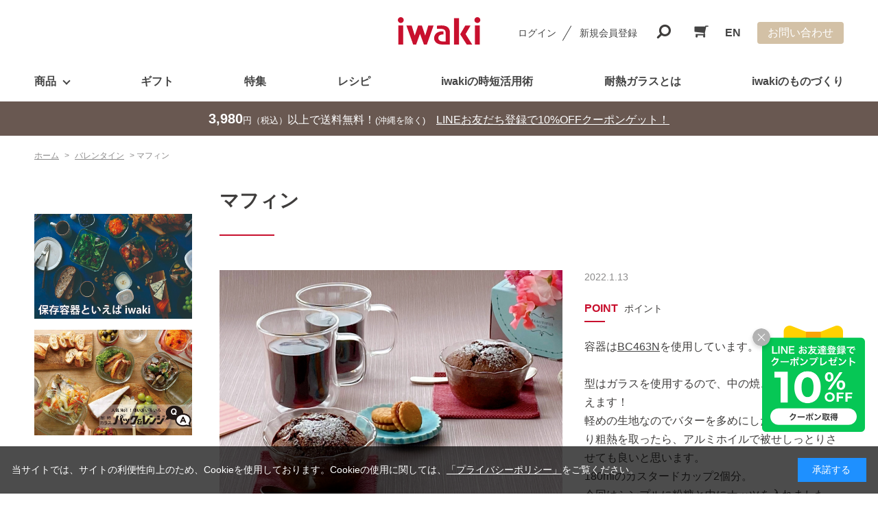

--- FILE ---
content_type: text/html; charset=utf-8
request_url: https://igc.co.jp/shop/pages/valentine2022_recipe03.aspx
body_size: 10227
content:
<!DOCTYPE html>
<html data-browse-mode="P" lang="ja" >
<head>
<meta charset="UTF-8">
<title>┃【公式】iwaki Webショップ</title>



<meta name="description" content="iwaki公式Webショップでは、保存容器の定番「パック＆レンジ」をはじめ耐熱ガラス容器が豊富にございます。ボウルやメジャーカップ、グラタン皿等のキッチン用品も多数取り揃え！各種部品もご用意してます。">


<meta name="wwwroot" content="" />
<meta name="rooturl" content="https://igc.co.jp" />
<meta name="viewport" content="width=1200">
<link rel="stylesheet" type="text/css" href="https://ajax.googleapis.com/ajax/libs/jqueryui/1.12.1/themes/ui-lightness/jquery-ui.min.css">
<link rel="stylesheet" type="text/css" href="/css/sys/reset.css">
<link rel="stylesheet" type="text/css" href="/css/sys/base.css">

<link rel="stylesheet" type="text/css" href="/css/sys/base_form.css" >
<link rel="stylesheet" type="text/css" href="/css/sys/base_misc.css" >
<link rel="stylesheet" type="text/css" href="/css/sys/layout.css" >
<link rel="stylesheet" type="text/css" href="/css/sys/block_icon_image.css"  >
<link rel="stylesheet" type="text/css" href="/css/sys/block_common.css" >
<link rel="stylesheet" type="text/css" href="/css/sys/block_customer.css" >
<link rel="stylesheet" type="text/css" href="/css/sys/block_goods.css" >
<link rel="stylesheet" type="text/css" href="/css/sys/block_order.css" >
<link rel="stylesheet" type="text/css" href="/css/sys/block_misc.css" >
<link rel="stylesheet" type="text/css" href="/css/sys/block_store.css" >
<link rel="stylesheet" type="text/css" href="/css/sys/block_no_code_cms.css" >
<script src="https://ajax.googleapis.com/ajax/libs/jquery/3.7.1/jquery.min.js" ></script>
<script src="https://ajax.googleapis.com/ajax/libs/jqueryui/1.14.1/jquery-ui.min.js?ver=20251201" ></script>


    <script src="https://code.jquery.com/jquery-migrate-1.4.1.min.js"></script>

<script src="/lib/jquery.cookie.js" ></script>
<script src="/lib/jquery.balloon.js" ></script>
<script src="/lib/goods/jquery.tile.min.js" ></script>
<script src="/lib/modernizr-custom.js" ></script>
<script src="/js/sys/tmpl.js" ></script>
<script src="/js/sys/msg.js?ver=20240731" ></script>
<script src="/js/sys/sys.js" ></script>
<script src="/js/sys/common.js" ></script>
<script src="/js/sys/search_suggest.js" ></script>
<script src="/js/sys/ui.js" ></script>

<script src="/js/sys/dmp_data_send.js" ></script>





<script src="/js/usr/analytics_cookie.js"></script>
<!-- Google Tag Manager -->
<script>(function(w,d,s,l,i){w[l]=w[l]||[];w[l].push({'gtm.start':
new Date().getTime(),event:'gtm.js'});var f=d.getElementsByTagName(s)[0],
j=d.createElement(s),dl=l!='dataLayer'?'&l='+l:'';j.async=true;j.src=
'https://www.googletagmanager.com/gtm.js?id='+i+dl;f.parentNode.insertBefore(j,f);
})(window,document,'script','dataLayer','GTM-KVKBSGQ');</script>
<!-- End Google Tag Manager -->
<!-- Global site tag (gtag.js) - Google Analytics -->
<script async src="https://www.googletagmanager.com/gtag/js?id=G-EEL1JPRQB0"></script>
<script>
  const tracking_code = "G-EEL1JPRQB0";
  window.dataLayer = window.dataLayer || [];
  function gtag(){dataLayer.push(arguments);}
  gtag('js', new Date());
  gtag('config', tracking_code, { send_page_view: false });

window.onload = function(){
  var mailDom = document.getElementsByName('uid');
  var pwdDom = document.getElementsByName('pwd');
  var certDom = document.getElementsByName('cert_key');

  if(!((mailDom.length > 0 && pwdDom.length > 0) || certDom.length > 0)) {
    gtag('config', tracking_code);
  }
};
</script>

<link rel="stylesheet" type="text/css" href="/css/usr/base.css">
<link rel="stylesheet" type="text/css" href="/css/usr/layout.css">
<link rel="stylesheet" type="text/css" href="/css/usr/block.css">
<link rel="stylesheet" type="text/css" href="/css/usr/user.css">
<link rel="stylesheet" type="text/css" href="/css/usr/color.css">
<link rel="stylesheet" type="text/css" href="/css/usr/freepage.css?v=230111b">
<link rel="stylesheet" type="text/css" href="/css/usr/modal-video.min.css">
<script src="/js/usr/user.js"></script>
<script src="/js/usr/jquery-modal-video.min.js"></script>
<script src="/js/usr/jquery.matchHeight.js"></script>
<link rel="stylesheet" type="text/css" href="/css/usr/slick.css">
<script src="/js/usr/slick.min.js"></script>
<link rel="icon" href="/favicon.ico">
<link rel="stylesheet" type="text/css" href="https://maxcdn.bootstrapcdn.com/font-awesome/4.7.0/css/font-awesome.min.css">
<!-- etm meta -->
<meta property="etm:device" content="desktop" />
<meta property="etm:page_type" content="" />
<meta property="etm:cart_item" content="[]" />
<meta property="etm:attr" content="" />


<meta name="google-site-verification" content="kKj_99JbCQXvvnTXQKUQYkuuTpt_ok0YOvI2qsPOGSI" />

<!-- 241203 AtoJ -->
<meta name="google-site-verification" content="IPnJuWNeOsJNRwyUqcZ-vF88dtUPRG5Pv8oJAV_bB-k" />



<!-- etm meta -->
<script src="/js/sys/goods_ajax_cart.js"></script>
<script src="/js/sys/goods_ajax_bookmark.js"></script>
<script src="/js/sys/goods_ajax_quickview.js"></script>





<script type="application/ld+json">
  {
  "@context": "https://schema.org/",
  "@type": "Recipe",
  "name": "マフィン",
  "image": [
  "https://igc.co.jp/img/usr/freepage/valentine2022/image03.jpg"
  ],
  "datePublished": "2022.1.13",
  "description": "型はガラスを使用するので、中の焼き具合がよく見えます！軽めの生地なのでバターを多めにしたり、焼き上がり粗熱を取ったら、アルミホイルで被せしっとりさせても良いと思います。180mlのカスタードカップ2個分。今回はシンプルに粉糖と中にナッツを入れましたが、ホイップやスプレーチョコをのせてもいいですね!",
  "recipeCuisine": "Japan",
  "cookTime": "PT50M",
  "totalTime": "PT50M",
  "recipeYield": "4",
  "recipeCategory": "デザート",
  "recipeIngredient": [
  "薄力粉",
  "50g",
  "ココアパウダー",
  "大さじ1",
  "ベーキングパウダー",
  "2g",
  "無塩バター",
  "30g",
  "製菓用又は板チョコレート",
  "50g",
  "★砂糖",
  "40g",
  "★卵",
  "1個",
  "★サラダ油",
  "大さじ2",
  "★牛乳",
  "30ml",
  "★無塩ミックスナッツ",
  "10gから20g"
  ],
  "recipeInstructions": [
  {
  "@type": "HowToStep",
  "text": "170℃のオーブンで予熱しておく。薄力粉、ココアパウダー、ベーキングパウダーをふるっておく。ナッツ類を大きめのは砕く。"
  },
  {
  "@type": "HowToStep",
  "text": "耐熱ボウルにバターとチョコレートを入れて、600W電子レンジで1分程度加熱する。時間は状態により調整してください。"
  },
  {
  "@type": "HowToStep",
  "text": "２に★を順番に加え、練らずにサクサク混ぜる。"
  },
  {
  "@type": "HowToStep",
  "text": "耐熱容器に生地を流し込んで、オーブンで20分から25分、状態を見ながら焼く。"
  },
  {
  "@type": "HowToStep",
  "text": "粗熱がとれたら、粉糖、又はお好みの材料でデコレーションしてください。"
  }
  ]
  }
  </script>



<script type="text/javascript" src="/js/sys/goods_list_ajax_bookmark.js" defer></script>


</head>
<body class="page-contentspages" >




<div class="wrapper">
	
		
		
				<!-- Google Tag Manager (noscript) -->
<noscript><iframe src="https://www.googletagmanager.com/ns.html?id=GTM-KVKBSGQ"
height="0" width="0" style="display:none;visibility:hidden"></iframe></noscript>
<!-- End Google Tag Manager (noscript) -->
    <div class="header-pt3" id="header-wrapper">
      <header id="header" class="pane-header">
        <div class="container">
          <div class="block-header-logo">
            <a class="block-header-logo--link" href="/shop"><img class="block-header-logo--img" alt="iwaki" src="/img/usr/common/logo.png"></a>
          </div>
          <div class="block-headernav">
            <ul class="block-headernav--item-list">
              <li class="block-headernav--login"><a href="/shop/customer/menu.aspx" class="text-hover-color">ログイン</a></li>
              <li class="block-headernav--entry"><a href="/shop/customer/entry.aspx" class="text-hover-color">新規会員登録</a></li>
              <li class="block-headernav--search">
                <span class="text-hover-color"><i class="fa fa-search" aria-hidden="true"></i></span>
                <div class="block-headernav--search-wrap">
                  <div class="block-headernav--search-inner">
                    <div>
                      <form name="frmSearch" method="get" action="/shop/goods/search.aspx">
                        <input type="hidden" name="search" value="x">
                        <input class="block-global-search--keyword js-suggest-search" type="text" value="" tabindex="1" id="keyword" placeholder="キーワードを入力" title="商品を検索する" name="keyword" data-suggest-submit="on" autocomplete="off">
                        <button class="block-global-search--submit btn btn-default" type="submit" tabindex="1" name="search" value="search"><i class="fa fa-search" aria-hidden="true"></i></button>
                      </form>
                      <span class="block-headernav--search-close-btn"></span>
                    </div>
                  </div>
                </div>
                <div class="block-headernav--search-bg"></div>
              </li>
              <li class="block-headernav--cart"><a href="/shop/cart/cart.aspx" class="text-hover-color"><span class="block-headernav--cart-count js-cart-count bg-color" style="display: inline;"></span><i class="fa fa-shopping-cart" aria-hidden="true"></i></a></li>
			  <li class="block-headernav--en"><a href="/img/usr/pdf/iwaki_English2022-1.pdf" target="_blank">EN</a></li>
			  <li class="block-globalnav-contact">
                <a href="/shop/contact/contact.aspx" class="bg-after-color">お問い合わせ</a>
              </li>
            </ul>
          </div>
        </div>
        <!-- nav -->
        <nav class="pane-globalnav">
          <div class="container">
            <div class="block-globalnav">
              <ul class="block-globalnav--item-list">
                <li class="js-animation-hover">
                  <a href="#">商品</a>
                  <div class="block-globalnav-menu">
                    <div class="inner">
                      <ul class="block-globalnav-category-list">
                        <li>
                           <a href="/shop/c/c10/">
                             <div class="block-globalnav-category-img"><img src="/img/usr/header/header_cat_2.jpg" alt="保存容器"></div>
                             <div class="block-globalnav-category-ttl">保存容器</div>
                          </a>
                        </li>
                        <li>
                           <a href="/shop/c/c20/">
                             <div class="block-globalnav-category-img"><img src="/img/usr/header/header_cat_3.jpg" alt="クックウェア"></div>
                             <div class="block-globalnav-category-ttl">クックウェア</div>
                          </a>
                        </li>
                        <li>
                           <a href="/shop/c/c40/">
                             <div class="block-globalnav-category-img"><img src="/img/usr/header/header_cat_5.jpg" alt="調味料入れ"></div>
                             <div class="block-globalnav-category-ttl">調味料入れ</div>
                          </a>
                        </li>
                        <!--li>
                           <a href="/shop/c/c30/">
                             <div class="block-globalnav-category-img"><img src="/img/usr/header/header_cat_4.jpg" alt="レンジ調理"></div>
                             <div class="block-globalnav-category-ttl">レンジ調理</div>
                          </a>
                        </li-->
                        <li>
                           <a href="/shop/c/c50/">
                             <div class="block-globalnav-category-img"><img src="/img/usr/header/header_cat_6.jpg" alt="コーヒー・ティー"></div>
                             <div class="block-globalnav-category-ttl">コーヒー・ティー・お茶</div>
                          </a>
                        </li>
                        <!--li>
                           <a href="/shop/c/c60/">
                             <div class="block-globalnav-category-img"><img src="/img/usr/header/header_cat_7.jpg" alt="お皿"></div>
                             <div class="block-globalnav-category-ttl">お皿</div>
                          </a>
                        </li-->
                        <li>
                           <a href="/shop/c/c70/">
                             <div class="block-globalnav-category-img"><img src="/img/usr/header/header_cat_8.jpg" alt="部品"></div>
                             <div class="block-globalnav-category-ttl">部品</div>
                          </a>
                        </li>
                        <li>
                           <a href="/shop/e/eonline//">
                             <div class="block-globalnav-category-img"><img src="/img/usr/header/header_cat_1.jpg" alt="ネット限定"></div>
                             <div class="block-globalnav-category-ttl">ネット限定</div>
                          </a>
                        </li>
                      </ul>
                    </div>
                  </div>
                </li>
				<li>
                  <a href="/shop/pages/gift.aspx" class="bg-after-color">ギフト</a>
                </li>
                <li>
                  <a href="/shop/e/etokusyu/" class="bg-after-color">特集</a>
                </li>
                <li>
                  <a href="/shop/pages/recipe.aspx" class="bg-after-color">レシピ</a>
                </li>
                <!-- <li class="js-animation-hover">
                  <a href="#">レシピ</a>
                  <div class="block-globalnav-menu menu-recipe">
                    <div class="inner">
                      <ul class="block-globalnav-recipe_bnr">
                        <li><a href="/shop/pages/original_resipe.aspx"><img src="/img/usr/recipe/recipe_bnr_fan.jpg" alt="Fans' Recipes ファンズレシピ"></a></li>
                        <li><a href="/shop/pages/recipe.aspx"><img src="/img/usr/recipe/recipe_bnr_iwaki.jpg" alt="iwaki レシピ"></a></li>
                      </ul>
                    </div>
                  </div>
                </li> -->
                <li>
                  <a href="/shop/pc/0howto/" class="bg-after-color">iwakiの時短活用術</a>
                </li>
                <li>
                  <a href="/shop/pages/know_story.aspx/" class="bg-after-color">耐熱ガラスとは</a>
                </li>
                <li>
                  <a href="/shop/pc/0contents/" class="bg-after-color">iwakiのものづくり</a>
                </li>
                <!--<li>
                  <a href="/shop/c/csofa/" class="bg-after-color">ENGLISH</a>
                </li>-->
                <!--<li class="block-globalnav-contact">
                  <a href="/shop/contact/contact.aspx" class="bg-after-color">お問い合わせ</a>
                </li>-->
              </ul>
            </div>
          </div>
        </nav>
        <!-- nav -->
      </header>
    </div>
<div id="header-news">
<p><span style="font-size:125%"><b>3,980</b></span><span class="price-small">円（税込）</span>以上で送料無料！<span class="price-small">(沖縄を除く)</span>　<a href="/shop/pages/line.aspx" style="color:white">LINEお友だち登録で10%OFFクーポンゲット！</a></p>    </div>



<div class="popup" id="line_popup">
  <div class="popup_inner">
    <div class="popup_hide js_popup_hide"></div>
    <a class="img_popup" href="/shop/pages/line.aspx">
      <img src="/img/usr/common/line_popup.png" alt="LINEお友達登録でクーポンプレゼント 10%OFFクーポン取得" />
    </a>
  </div>
</div>

<link rel="stylesheet" type="text/css" href="/css/usr/popup.css">
<script>
  jQuery(function ($) {
    $('.popup').each(function () {
      const popupId = $(this).attr('id');
      const storageKey = popupId + '_closed';

      // 閉じた履歴があれば非表示
      if (sessionStorage.getItem(storageKey) === 'true') {
        $(this).hide();
      } else {
        $(this).show(); // 初期表示
      }
    });

    // 閉じるボタンの処理
    $('.popup').on('click', '.js_popup_hide', function () {
      const $popup = $(this).closest('.popup');
      const popupId = $popup.attr('id');
      const storageKey = popupId + '_closed';

      $popup.hide();
      sessionStorage.setItem(storageKey, 'true');
    });
  });
</script>
				
					
				
		
	
	<div class="pane-topic-path">
  <div class="container">
    <div class="block-topic-path">
      <ul class="block-topic-path--list" id="bread-crumb-list">
        <li class="block-topic-path--genre-item block-topic-path--item__home" itemscope="" itemtype="http://data-vocabulary.org/Breadcrumb">
          <a href="/shop/default.aspx" itemprop="url">
            <span itemprop="title">ホーム</span>
          </a>
        </li>
        <li class="block-topic-path--genre-item" itemscope="" itemtype="http://data-vocabulary.org/Breadcrumb" itemprop="child">
          &gt;
          <a href="/shop/pages/valentine.aspx" itemprop="url">
            <span itemprop="title">バレンタイン</span>
          </a>
        </li>
        <li class="block-topic-path--genre-item" itemscope="" itemtype="http://data-vocabulary.org/Breadcrumb" itemprop="child">
          &gt;
            <span itemprop="title">マフィン</span>
        </li>
      </ul>
    </div>
  </div>
</div>

<div class="pane-contents">
  <div class="block-sidenav-container block-base-inner">
    <div class="block-sidenav">
      
      <div class="block-sidenav-bnr">
        <ul class="block-sidenav-bnr-items">
          <li class="block-sidenav-bnr-item"><a href="/shop/shop/c/c10/"><img src="/img/usr/top/mv11.jpg" alt="保存容器と言えばiwaki"></a></li>
          <li class="block-sidenav-bnr-item"><a href="/shop/pages/packandrange.aspx/"><img src="/img/usr/top/mv12.jpg" alt="パック&レンジ"></a></li>
        </ul>
      </div>
    </div>

        <div class="block-main-container">
          <h1 class="block-ttl-common-h1">マフィン</h1>
          <div class="block-recipe_detail-top">
            <div class="block-recipe_detail-top-left">
              <div class="recipe_detail-img">
                <figure><img src="https://igc.co.jp/img/usr/freepage/valentine2022/image03.jpg" alt="マフィン"></figure>
              </div>
            </div>
            <div class="block-recipe_detail-top-right">
              <div class="recipe_detail-date_tag">
                <div class="recipe_detail-date">2022.1.13</div>
                <!--<div class="recipe-tags_j">
                  <span>NEW</span>
                </div>-->
              </div>
              <div class="recipe_detail-point">
                <h2><span class="txt-en">POINT</span><span class="txt-ja">ポイント</span></h2>
                <div class="recipe_detail-point-comment">
                  容器は<a href="/shop/g/gBC463/">BC463N</a>を使用しています。<br><br>
                  型はガラスを使用するので、中の焼き具合がよく見えます！<br>
                  軽めの生地なのでバターを多めにしたり、焼き上がり粗熱を取ったら、アルミホイルで被せしっとりさせても良いと思います。<br>
                  180mlのカスタードカップ2個分。<br>
                  今回はシンプルに粉糖と中にナッツを入れましたが、ホイップやスプレーチョコをのせてもいいですね!
                </div>
              </div>
            </div>
          </div>
          <div class="block-recipe_detail-middle">
            <div class="block-recipe_detail-ingredients_howto">
              <div class="recipe_detail-ingredients">
                <h3 class="block-ttl-common-h3">材料</h3>
                <dl>
                  <dt>薄力粉</dt>
                  <dd>50g</dd>
                </dl>
                <dl>
                  <dt>ココアパウダー</dt>
                  <dd>大さじ1</dd>
                </dl>
                <dl>
                  <dt>ベーキングパウダー</dt>
                  <dd>2g</dd>
                </dl>
                <dl>
                  <dt>無塩バター</dt>
                  <dd>30ｇ</dd>
                </dl>
                <dl>
                  <dt>製菓用又は板チョコレート</dt>
                  <dd>50g</dd>
                </dl>
                <dl>
                  <dt>★砂糖</dt>
                  <dd>40g</dd>
                </dl>
                <dl>
                  <dt>★卵</dt>
                  <dd>1個</dd>
                </dl>
                <dl>
                  <dt>★サラダ油</dt>
                  <dd>大さじ2</dd>
                </dl>
                <dl>
                  <dt>★牛乳</dt>
                  <dd>30ml</dd>
                </dl>
                <dl>
                  <dt>★無塩ミックスナッツ</dt>
                  <dd>10gから20g</dd>
                </dl>
              </div>
              <div class="recipe_detail-howto">
                <h3 class="block-ttl-common-h3">作り方</h3>
                <ol>
                  <li>170℃のオーブンで予熱しておく。<br>
                    薄力粉、ココアパウダー、ベーキングパウダーをふるっておく。ナッツ類を大きめのは砕く。
                  </li>
                  <li>耐熱ボウルにバターとチョコレートを入れて、600W電子レンジで1分程度加熱する。<br>
                    時間は状態により調整してください。
                  </li>
                  <li>２に★を順番に加え、練らずにサクサク混ぜる。</li>
                  <li>耐熱容器に生地を流し込んで、オーブンで20分から25分、状態を見ながら焼く。</li>
                  <li>粗熱がとれたら、粉糖、又はお好みの材料でデコレーションしてください。</li>
                </ol>
              </div>
            </div>
          </div>
          <div class="block-recipe_detail-bottom">
            <h2 class="block-ttl-common-h2">使用商品</h2>
            <div class="block-recipe_detail-prods">
              <ul>
                <li>
                  <a href="https://igc.co.jp/shop/g/gBC463/">
                    <div class="recipe_detail-prods-img"><img src="https://igc.co.jp/img/goods/L/bc463_dcce558ed124496c9ae2d6bef6e98d11.jpg" alt="BC463N"></div>
                    <div class="recipe_detail-prods-name"><font color=#ff0000><b></b><br></font>カスタードカップ　180ml</div>
                  </a>
                </li>
              </ul>
            </div>
          </div>
        </div>
      </div>
    </div>

	
			
		<footer class="pane-footer">
			<div class="container">
				<p id="footer_pagetop" class="block-page-top"><a href="#header"></a></p>
				
				
						<div class="footer-pt3">
          <footer class="pane-footer bg-color">
            <div class="container">
              <p id="footer_pagetop" class="block-page-top bg-color"><a href="#"></a></p>
              <ul class="block-footernav--sns-list">
                <li><a href="https://www.instagram.com/iwaki_marche/" target="_blank" class="instagram">Instagram</a></li>
                <li><a href="https://www.facebook.com/iwaking.atg?fref=ts" target="_blank" class="facebook">Facebook</a></li>
                <li><a href="https://twitter.com/iwaki_houseware" target="_blank" class="twitter">Twitter</a></li>
                <li><a href="https://igc.co.jp/shop/pages/line.aspx" target="_blank" class="line">LINE</a></li>
                <!--li><a href="" target="_blank" class="youtube">Youtube</a></li-->
              </ul>
              <div class="block-footernav--info">
                <div class="block-footernav--info-left">
                  <h3>電話でのお問い合わせ</h3>
                  <div class="block-footernav--info-items">
                    <div class="block-footernav--info-item">
                      <dl>
                        <dt>■ 商品、ご注文等に関するお問い合わせ</dt>
                        <dd>
                          
                          <p>iwakiお客様サービスセンター　　<span class="tel">03-5627-3870</span></p>
                          <p>受付時間：月～金、10時～12時、13時～16時　※お電話でのご注文は承っておりません</p>
                        </dd>
                      </dl>
                    </div>
                    <!--<div class="block-footernav--info-item">
                      <dl>
                        <dt>■ ご注文・配送に関するお問合わせ</dt>
                        <dd>
                          <p>iwakiキッチンショップサポートセンター</p>
                          <p class="tel">03-5678-8018</p>
                          <p>受付時間：月～金、10時～16時</p><p>お電話でのご注文は承っておりません</p>
                        </dd>
                      </dl>
                    </div>-->
                  </div>
                </div>
                <div class="block-footernav--info-right">
                  <div class="block-footernav--info-contact">
                    <h3>フォームからのお問い合わせ</h3>
                    <div class="block-footernav--info-contact-btn">
                      <a href="/shop/contact/contact.aspx">お問い合わせはこちら</a>
                    </div>
                  </div>
                </div>
              </div>
              <div id="footernav" class="block-footernav">
                <ul class="block-footernav--item-list">
                  <li><a href="/shop/pages/guide.aspx">ご利用ガイド</a></li>
                  <li><a href="/shop/pages/faq.aspx">よくあるご質問</a></li>
                  <li><a href="/shop/pages/company.aspx">会社概要</a></li>
                  <li><a href="/shop/pages/privacy.aspx">プライバシーポリシー</a></li>
                  <li><a href="/shop/pages/law.aspx">特定商取引法に基づく表示</a></li>
                </ul>
                <p id="copyright" class="block-copyright">Copyright &copy; AGC TECHNO GLASS CO., LTD. ALL RIGHTS RESERVED.</p>
              </div>
            </div>
          </footer>
        </div>
				
			</div>
		</footer>
	
</div>
<!-- Global site tag (gtag.js) - Google Ads: 577162205 -->
<script async src="https://www.googletagmanager.com/gtag/js?id=AW-577162205"></script>
<script>
  window.dataLayer = window.dataLayer || [];
  function gtag(){dataLayer.push(arguments);}
  gtag('js', new Date());

  gtag('config', 'AW-577162205');
</script>

<script async src="https://s.yimg.jp/images/listing/tool/cv/ytag.js"></script>
<script>
window.yjDataLayer = window.yjDataLayer || [];
function ytag() { yjDataLayer.push(arguments); }
ytag({"type":"ycl_cookie", "config":{"ycl_use_non_cookie_storage":true}});
</script>

<script async src="https://s.yimg.jp/images/listing/tool/cv/ytag.js"></script>
<script>
window.yjDataLayer = window.yjDataLayer || [];
function ytag() { yjDataLayer.push(arguments); }
ytag({
  "type":"yss_retargeting",
  "config": {
    "yahoo_ss_retargeting_id": "1001163979",
    "yahoo_sstag_custom_params": {
    }
  }
});
</script>



<script>
(function(){
  'use strict';
  window.dataLayer = window.dataLayer || [];
  dataLayer.push({
    'etm_ga_customerguid': '00000000-0000-0000-0000-000000000000',
    'event': 'etm_ga_dmp_data_send'
  });
})();
</script>

<script>
(function(){
  'use strict';
  window.dataLayer = window.dataLayer || [];
  dataLayer.push({
    'customer_guid': '00000000-0000-0000-0000-000000000000',
    'event': 'customer_guid_send'
  });
})();
</script>

<!-- ReviCo Tag Start -->
<div id="revico-review-tagmanager" class="revico-tagmanager" data-revico-tenantid="c2803b89-aec6-4a95-8d54-04fc91e6d1df" data-revico-tagmanager-code="pc-revico-tagmanager"></div>
<script type="text/javascript" charset="UTF-8" src="https://show.revico.jp/providejs/tagmanager.js" defer></script>
<!-- ReviCo Tag End -->

<!-- MessagingService -->
	<script>
	window.__msgsvc = window.__msgsvc || {};
	__msgsvc.hostname = 'masvc-prod02-function-outside-accesslog.azurewebsites.net';
	__msgsvc.tid = 'iwaki';
	__msgsvc.gid = '00000000-0000-0000-0000-000000000000';
	__msgsvc.sid = '';
	</script>	
<!-- End MessagingService -->
<!-- MessagingService -->
<script src="//masvcuploadprod02storage.blob.core.windows.net/content/msgsvc.js" charset="UTF-8" ></script>
<!-- End MessagingService -->

<div id="cookieBox">
	<div class="block-cookie-consent">
		<div class="block-cookie-consent--text">
	当サイトでは、サイトの利便性向上のため、Cookieを使用しております。Cookieの使用に関しては、<a href="/shop/pages/privacy.aspx">「プライバシーポリシー」</a>をご覧ください。</div>
		<div id="consentButton" class="block-cookie-consent--btn">承諾する</div>
	</div>
</div>
<script src="/js/sys/cookie_policy.js" defer></script>

</body>
</html>


--- FILE ---
content_type: text/css
request_url: https://igc.co.jp/css/usr/base.css
body_size: 25922
content:
@charset "UTF-8";

*:before,
*:after {
  -webkit-box-sizing: border-box;
  box-sizing: border-box;
}

/* ----全体設定---- */

@font-face {
  font-family: "Yu Gothic M";
  src: local("Yu Gothic Medium");
}

@font-face {
  font-family: "Yu Gothic M";
  src: local("Yu Gothic Bold");
  font-weight: bold;
}

body {
  margin: 0;
  font-family: -apple-system, BlinkMacSystemFont, "游ゴシック体", YuGothic, "Yu Gothic M", "游ゴシック Medium", "Yu Gothic Medium", "ヒラギノ角ゴ ProN W3", "Hiragino Kaku Gothic ProN W3", HiraKakuProN-W3, "ヒラギノ角ゴ ProN", "Hiragino Kaku Gothic ProN", "ヒラギノ角ゴ Pro", "Hiragino Kaku Gothic Pro", "メイリオ", Meiryo, Osaka, "ＭＳ Ｐゴシック", "MS PGothic", "Helvetica Neue", HelveticaNeue, Helvetica, Arial, "Segoe UI", sans-serif, "Apple Color Emoji", "Segoe UI Emoji", "Segoe UI Symbol", "Noto Color Emoji";
  font-size: 14px;
  line-height: 1.5;
  color: #3F3D3C;
}

.block-switch-banner {
  display: none !important;
}

/* ----ヘッドライン---- */

h1,
.h1 {
  margin: 40px 0 30px 0;
  font-size: 24px;
  font-weight: bold;
}

h2 {
  margin: 20px 0;
  font-size: 22px;
  font-weight: normal;
}

h2.after-border {
  text-align: center;
  line-height: 140%;
  padding-bottom: 35px;
  margin-bottom: 50px;
  position: relative;
  letter-spacing: 0.1em;
}

h2.after-border:after {
  content: "";
  display: block;
  position: absolute;
  bottom: 0;
  left: 50%;
  width: 2em;
  margin-left: -1em;
  height: 2px;
  background-color: #C8102E;
}

.block-recent-item--header {
  font-size: 22px;
  text-align: center;
  border-top: none;
  padding: inherit;
  text-align: center;
  line-height: 140%;
  padding-bottom: 35px;
  margin: 0 0 50px 0;
  position: relative;
  letter-spacing: 0.1em;
}

.block-recent-item--header:after {
  content: "";
  display: block;
  position: absolute;
  bottom: 0;
  left: 50%;
  width: 2em;
  margin-left: -1em;
  height: 2px;
  background-color: #C8102E;
}

h2 span {
  display: block;
  font-size: 13px;
  line-height: 110%;
  letter-spacing: 0;
}

h3 {
  margin: 10px 0;
  font-size: 18px;
  font-weight: normal;
}

/* ----リンク---- */

a {
  text-decoration: underline;
  color: #444;
}

a:hover,
a:focus {
  text-decoration: none;
}

a:focus {
  /*
  outline: 5px auto -webkit-focus-ring-color;
  outline-offset: -2px;
*/
}

a .img-center img:hover {
  /*opacity: 0.65;
  filter: alpha(opacity=65);*/
  -webkit-transform: scale(1.02);
  transform: scale(1.02);
  /*画像の拡大率*/
  -webkit-transition-duration: 0.3s;
  transition-duration: 0.3s;
  /*変化に掛かる時間*/
}

/* ----タグ---- */

img {
  max-width: 100%;
}

hr {
  border: 0;
  border-bottom: 1px dotted #ccc;
}

*:focus {
  outline: none;
}

.price {
  color: #444;
}

/* ----スクロールバー---- */

body ::-webkit-scrollbar {
  height: 4px !important;
}

body ::-webkit-scrollbar-track {
  background: #fff;
  border: none;
  border-radius: 10px;
  -webkit-box-shadow: inset 0 0 2px #777;
  box-shadow: inset 0 0 2px #777;
}

body ::-webkit-scrollbar-thumb {
  background: #ddd;
  border-radius: 10px;
  -webkit-box-shadow: none;
  box-shadow: none;
}

/* ----padding margin---- */

.mt0 {
  margin-top: 0 !important;
}

.mb0 {
  margin-bottom: 0 !important;
}

.pt0 {
  padding-top: 0 !important;
}

.pb0 {
  padding-bottom: 0 !important;
}

/* ----input---- */

input[type="radio"],
input[type="checkbox"] {
  display: none;
}

label input[type="radio"],
label input[type="checkbox"] {
  display: inline-block;
}

input[type="radio"] + label,
input[type="checkbox"] + label {
  padding-left: 30px;
  position: relative;
  margin-right: 30px;
  -webkit-transition: all .4s ease;
  transition: all .4s ease
}

input[type="radio"] + label::before,
input[type="checkbox"] + label::before {
  content: "";
  display: block;
  position: absolute;
  top: 0;
  left: 0;
  width: 18px;
  height: 18px;
  border: 1px solid #999;
}

input[type="radio"] + label::before {
  border-radius: 50%;
}

input[type="radio"] + label::after {
  content: "";
  display: block;
  position: absolute;
  top: 4px;
  left: 4px;
  width: 10px;
  height: 10px;
  border-radius: 50%;
  opacity: 0;
  -webkit-transition: all .4s ease;
  transition: all .4s ease
}

input[type="checkbox"] + label::after {
  content: "";
  display: block;
  position: absolute;
  top: 2px;
  left: 2px;
  width: 18px;
  height: 8px;
  opacity: 0;
  -webkit-transition: all .4s ease;
  transition: all .4s ease;
  transform: rotate(-40deg);
  -webkit-transform: rotate(-40deg);
  -moz-transform: rotate(-40deg);
}

input[type="radio"]:checked + label {}

input[type="radio"]:checked + label::after,
input[type="checkbox"]:checked + label::after {
  opacity: 1;
}

input[type="radio"] + input,
input[type="checkbox"] + input {
  display: none;
}

label input[type="radio"] + input,
label input[type="checkbox"] + input {
  display: inline-block;
}

.form-group.block-order-gift-confirmation--mailnews.last input[type="radio"] + input + label,
.form-group.block-order-gift-confirmation--mailnews.last input[type="checkbox"] + input + label {
  padding-left: 30px;
  position: relative;
  margin-right: 30px;
  -webkit-transition: all .4s ease;
  transition: all .4s ease
}

.form-group.block-order-gift-confirmation--mailnews.last input[type="radio"] + input + label::before,
.form-group.block-order-gift-confirmation--mailnews.last input[type="checkbox"] + input + label::before {
  content: "";
  display: block;
  position: absolute;
  top: 0;
  left: 0;
  width: 18px;
  height: 18px;
  border: 1px solid #999;
}
.form-group.block-order-gift-confirmation--mailnews.last input[type="radio"] + input + label::before {
  border-radius: 50%;
}
.form-group.block-order-gift-confirmation--mailnews.last input[type="radio"] + input + label::after {
  content: "";
  display: block;
  position: absolute;
  top: 4px;
  left: 4px;
  width: 10px;
  height: 10px;
  border-radius: 50%;
  opacity: 0;
  -webkit-transition: all .4s ease;
  transition: all .4s ease
}
.form-group.block-order-gift-confirmation--mailnews.last input[type="checkbox"] + input + label::after {
  content: "";
  display: block;
  position: absolute;
  top: 2px;
  left: 2px;
  width: 18px;
  height: 8px;
  opacity: 0;
  -webkit-transition: all .4s ease;
  transition: all .4s ease;
  transform: rotate(-40deg);
  -webkit-transform: rotate(-40deg);
  -moz-transform: rotate(-40deg);
}
.form-group.block-order-gift-confirmation--mailnews.last input[type="radio"]:checked + input + label {}
.form-group.block-order-gift-confirmation--mailnews.last input[type="radio"]:checked + input + label::after,
.form-group.block-order-gift-confirmation--mailnews.last input[type="checkbox"]:checked + input + label::after {
  opacity: 1;
}

/* ----入力フォーム共通---- */

input,
button,
select,
textarea {
  font-family: inherit;
  font-size: inherit;
  line-height: inherit;
}
input[type="text"],
input[type="tel"],
input[type="email"],
input[type="search"],
input[type="password"],
input[type="url"],
input[type="number"] {
  padding: 5px 10px;
  border: 1px solid #ccc;
  background-color: #fff;
  line-height: 40px;
  height: 40px;
}
select {
  border: 1px solid #ccc;
  background-color: #fff;
  line-height: 40px;
  height: 40px;
  border-radius: 0;
  -moz-border-radius: 0;
  -webkit-border-radius: 0;
}
textarea {
  padding: 20px;
  border: 1px solid #ccc;
  background-color: #fff;
}
input[type="text"]:hover,
input[type="tel"]:hover,
input[type="email"]:hover,
input[type="search"]:hover,
input[type="password"]:hover,
input[type="url"]:hover,
input[type="number"]:hover,
select:hover,
textarea:hover {
  border: 1px solid #666;
}
input[type="radio"] {
  width: 18px;
  height: 18px;
  vertical-align: middle;
  margin-right: 5px;
}
input[type="checkbox"] {
  width: 18px;
  height: 18px;
  vertical-align: middle;
  margin-right: 5px;
}
label.radio,
label.checkbox,
input[type="radio"],
input[type="radio"] + label,
input[type="checkbox"],
input[type="checkbox"] + label,
select {
  cursor: pointer;
}
input[type="text"][disabled] {
  background: #dcdcdc;
  cursor: not-allowed;
}
input[type="radio"][disabled] + label,
input[type="checkbox"][disabled] + label {
  opacity: 0.5;
  cursor: not-allowed;
  /* 禁止カーソル */
}

/* ----ボタン---- */

.btn {
  display: inline-block;
  margin: 0;
  text-align: center;
  border: none;
  vertical-align: middle;
  cursor: pointer;
  white-space: nowrap;
  padding: 10px 20px;
  text-decoration: none;
  -webkit-transition: all .4s ease;
  transition: all .4s ease
}
.btn a {
  text-decoration: none;
}
.btn:hover {
  opacity: 0.7;
}
.btn:hover,
.btn:focus {
  text-decoration: none;
}
.btn:active,
.btn.active {
  outline: 0;
  /*
  box-shadow: inset 2px 2px 2px rgba(0, 0, 0, 0.125);
*/
}
.btn.disabled,
.btn[disabled],
.btn.disabled:hover,
.btn[disabled]:hover,
.btn.disabled:active,
.btn[disabled]:active {
  cursor: not-allowed;
  opacity: 0.65;
  filter: alpha(opacity=65);
  -webkit-box-shadow: none !important;
  box-shadow: none !important;
}
.hidden-btn {
  position: absolute;
  left: -9999px;
  width: 1px;
  height: 1px;
}

/* ----画面上部メッセージ---- */

.alert {
  margin-top: 5px;
  padding: 10px 10px 10px 30px;
  margin-bottom: 5px;
  position: relative;
  border: 1px solid #ebccd1;
  color: #a94442;
  background-color: #f2dede;
}
.alert:before {
  font-family: FontAwesome;
  content: "\f071";
  position: absolute;
  left: 10px;
}
.success {
  margin-top: 5px;
  padding: 10px 10px 10px 30px;
  margin-bottom: 5px;
  position: relative;
  border: 1px solid #bce8f1;
  color: #31708f;
  background-color: #d9edf7;
}
.success:before {
  font-family: FontAwesome;
  content: "\f05a";
  position: absolute;
  left: 10px;
}

/* ----入力フォームタイトル---- */

.legend {
  margin: 40px 0 20px;
  padding: 0 0 5px 2px;
  font-size: 18px;
  font-weight: bold;
  border-bottom: #c8c8c8 1px solid;
}

/* ----縦型入力フォーム---- */

.fieldset-vertical {
  margin-top: 10px;
  margin-bottom: 10px;
}
.fieldset-vertical .form-group {
  margin: 30px 0 10px 0;
}
.fieldset-vertical .form-label,
.fieldset-vertical .constraint {
  margin: 0 0 5px 0;
}
.fieldset-vertical .form-label {
  padding: 10px;
  margin-right: 10px;
  text-align: left;
  background: #f9f9f9;
  vertical-align: middle;
}
.fieldset-vertical .form-label label {
  font-weight: bold;
}
.fieldset-vertical .form-control {
  clear: both;
}

/* ----横型入力フォーム---- */

.fieldset {
  margin-top: 10px;
  margin-bottom: 30px;
  width: 100%;
}
.fieldset .form-group {
  display: table;
  width: 100%;
  border-top: #e5e5e5 1px solid;
}
.fieldset .form-group.last {
  border-bottom: #e5e5e5 1px solid;
}
.fieldset .form-label,
.fieldset .constraint,
.fieldset .form-control {
  display: table-cell;
}
.fieldset .form-label {
  padding: 43px 10px 35px 15px;
  text-align: left;
  background: #f9f9f9;
}
.form-group.block-login--pwd .form-label {
  padding: 45px 10px 35px 15px;
  text-align: left;
  background: #f9f9f9;
}
.fieldset .form-label label {
  font-weight: normal;
}
.fieldset .constraint {
  width: 65px;
  padding: 5px;
  background: #f9f9f9;
  vertical-align: middle;
}
.fieldset .form-control {
  padding: 35px 0 35px 20px;
  vertical-align: middle;
}

/* ----入力支援---- */

.form-error {
  display: block;
  color: #a94442;
}
.required:after {
  display: inline-block;
  padding: .2em .6em;
  font-size: 11px;
  text-align: center;
  white-space: nowrap;
  vertical-align: baseline;
  border-radius: .25em;
  color: #fff;
  background-color: #d9534f;
  content: "必須";
}
.help-block {
  display: block;
  font-size: 11px;
  margin-top: 5px;
  color: #737373;
}
.count-msg-another {
  display: block;
  font-size: 11px;
  margin-top: 5px;
  color: #555;
}
.count-msg {
  display: block;
  font-size: 11px;
  margin-top: 5px;
  color: #f66;
}

/* ----入力フォームボタン---- */

.action-buttons {
  margin-top: 40px;
  width: 100%;
  text-align: center;
  display: block;
}
.action {
  display: inline;
  margin-left: 10px;
  margin-right: 10px;
}
.action .btn {
  margin-top: 10px;
  padding: 20px;
  font-size: 16px;
  border-bottom-width: 2px;
  min-width: 250px;
}

/* ----ラジオボタン、チェックボックス---- */

.radio {
  margin-right: 10px;
}
.checkbox {
  margin-right: 10px;
}

/* ----EFO---- */

.efo-icon {
  border: none;
  vertical-align: middle;
}
input[type="text"].efo-error,
input[type="tel"].efo-error,
input[type="email"].efo-error,
input[type="search"].efo-error,
input[type="password"].efo-error,
input[type="url"].efo-error,
input[type="number"].efo-error,
select.efo-error,
textarea.efo-error {
  background-color: #f2dede;
}
input[type="text"].efo-valid,
input[type="tel"].efo-valid,
input[type="email"].efo-valid,
input[type="search"].efo-valid,
input[type="password"].efo-valid,
input[type="url"].efo-valid,
input[type="number"].efo-valid,
select.efo-valid,
textarea.efo-valid {
  background-color: #e9f2d7;
}

/* ----トピック---- */

.block-top-topic--header {
  font-size: 28px;
  text-align: center;
  line-height: 1.2;
  border-top: #444 2px solid;
  padding: 19px 0 30px;
}
.block-top-topic--header span {
  display: block;
  font-size: 11px;
}
.block-top-topic--body {
  margin-bottom: 60px;
}
.block-top-topic--items li {
  border-bottom: 1px solid #ddd;
  padding: 10px 0;
}
.block-top-topic--items dl,
.block-top-topic--items dt,
.block-top-topic--items dd {
  display: inline;
}
.block-top-topic--items dt {
  margin-right: 10px;
}
.block-top-topic--next-page {
  text-align: right;
  margin-top: 20px;
}
.block-top-topic--next-page a {
  color: #6fb4c3;
  text-decoration: underline;
  font-size: 14px;
}
.block-top-topic--items img {
  vertical-align: middle;
}
.block-topic-page--article-icon {
  vertical-align: middle;
}
.block-topic-page--article figure {
  font-size: 0;
}
.block-topic-page--article figure img {
  padding-bottom: 10px;
}
.block-topic-details--items dl,
.block-topic-details--items dt,
.block-topic-details--items dd {
  display: inline;
}
.block-topic-details--items dt {
  margin-right: 10px;
}
.block-topic-details--items img {
  vertical-align: middle;
}
.block-topic-details--items li {
  border-bottom: #ddd 1px solid;
  padding: 10px 0;
}

/* ----最近見た商品---- */

.block-recent-item {
  width: 900px;
}
.block-recent-item--header {
  font-size: 28px;
  text-align: center;
  border-top: #444 2px solid;
  padding: 19px 0 30px;
}
.block-recent-item--items {
  width: 1180px;
}
.block-recent-item--keep-history {
  text-align: right;
  margin-top: 20px;
}
.block-recent-item--keep-history a {
  color: #6fb4c3;
  text-decoration: underline;
  font-size: 14px;
}

/* ----最近チェックした商品(ブランド)---- */

.block-brand-recent-item {
  width: 900px;
}
.block-brand-recent-item--header {
  font-size: 28px;
  text-align: center;
  border-top: #444 2px solid;
  padding: 19px 0 30px;
}
.block-brand-recent-item--items {
  width: 900px;
}
.block-brand-recent-item--keep-history {
  text-align: right;
  margin-top: 20px;
}
.block-brand-recent-item--keep-history a {
  color: #6fb4c3;
  text-decoration: underline;
  font-size: 14px;
}

/* ----最近チェックした商品(カート)---- */

.block-cart-recent-item {
  width: 1200px;
}
.block-cart-recent-item--header {
  font-size: 28px;
  text-align: center;
  border-top: #444 2px solid;
  padding: 19px 0 30px;
}
.block-cart-recent-item--items {
  width: 1200px;
}
.block-cart-recent-item--keep-history {
  text-align: right;
  margin-top: 20px;
}
.block-cart-recent-item--keep-history a {
  color: #6fb4c3;
  text-decoration: underline;
  font-size: 14px;
}

/* ----検索サジェスト---- */

.block-search-suggest {
  position: absolute;
  display: block;
  z-index: 1000;
  text-align: left;
  padding: 5px;
  width: 370px;
  background-color: #fff;
  border: 1px solid #000;
}
.block-search-suggest--keyword {
  padding: 2px;
}
.block-search-suggest--keyword-entry {
  display: block;
  text-decoration: none;
}
.block-search-suggest--goods {
  min-height: 60px;
  padding: 2px;
  display: block;
  clear: both;
}
.block-search-suggest--goods-img {
  display: block;
  float: left;
  width: 60px;
  margin-right: 10px;
}
.block-search-suggest--goods-img img {
  width: 60px;
  height: 60px;
}
.block-search-suggest--goods-name,
.block-search-suggest--goods-comment,
.block-search-suggest--goods-price-items {
  width: 100%;
}
.block-search-suggest--keyword:hover,
.block-search-suggest--goods:hover {
  background-color: #dedede;
  cursor: pointer;
}

/* ----パンくず---- */

.block-topic-path {
  padding: 12px 0;
}
.block-topic-path--list li {
  display: inline-block;
  padding-right: 5px;
}
.block-topic-path--list a {
  text-decoration: underline;
}

/* ----左メニューブロック共通---- */

.pane-left-menu h2 {
  font-size: 16px;
  border-top: #444 1px solid;
  padding: 16px 0;
  font-weight: bold;
  margin-bottom: 0;
}
.pane-left-menu h3 {
  font-size: 14px;
  padding: 8px 0;
  font-weight: bold;
  border-bottom: #eee 1px solid;
  margin-bottom: 5px;
  cursor: pointer;
}

/* ----キーワード検索ブロック---- */

.block-search-box--search-detail a {
  color: #6fb4c3;
  text-decoration: underline;
}
.block-search-box--form {
  background-color: #eee;
  display: -webkit-box;
  display: -ms-flexbox;
  display: flex;
}
input.block-search-box--keyword:hover,
input.block-search-box--keyword {
  border: none;
  background-color: transparent;
  -webkit-box-flex: 1;
  -ms-flex-positive: 1;
  flex-grow: 1;
}
button.block-search-box--search-submit {
  border: none;
  background-color: transparent;
  width: 33px;
}
.block-search-box--search-detail {
  margin: 5px 0;
}

/* ----Ajaxカートブロック---- */

.block-jscart--items {
  border-bottom: #eee 1px solid;
  margin-bottom: 5px;
}
.block-jscart--items dd {
  text-align: right;
}
.block-jscart--delete {
  text-align: right;
  margin-bottom: 5px;
}
.block-jscart--cart-to-order {
  text-align: center;
  margin-top: 15px;
}

/* ----エラー画面---- */

.block-validation-alert {
  text-align: center;
  margin: 100px auto;
  padding: 30px;
  width: 500px;
  border: 1px solid #808080;
}
.block-validation-alert--title {
  font-weight: bold;
  margin-bottom: 10px;
}
.block-validation-alert--link {
  display: block;
  margin-top: 10px;
}
.block-common-alert {
  margin-top: 40px;
  margin-bottom: 10px;
  padding: 20px;
  border: 1px solid #ebccd1;
  color: #a94442;
  background-color: #f2dede;
}
.block-common-alert--link {
  display: block;
  margin-top: 10px;
}
.block-common-alert-list {
  margin: 0 auto 20px;
  padding: 20px;
  border: 1px solid #999;
  background-color: #fff;
  width: 800px;
}
.block-common-alert-list--items {
  color: #a94442;
}

/* ----郵便番号サジェスト---- */

.block-ziplist--ziplist-frame {
  z-index: 2000;
}

/* ----サイクル情報編集---- */

.block-regular-cycle--cycle-sub-type {
  margin-bottom: 10px;
  padding: 10px;
  background: #f8f8f8;
  border: 1px solid #ccc;
}
.block-regular-cycle--deliv_date {
  width: 100%;
  margin: 20px 0;
}
.block-regular-cycle--deliv_date--prev-expected-dt {
  border-top: 1px dotted #ccc;
  border-left: 1px dotted #ccc;
  border-right: 1px dotted #ccc;
}
.block-regular-cycle--deliv_date--next-expected-dt {
  border: 1px dotted #ccc;
}
.block-regular-cycle--deliv_date--prev-expected-dt-title,
.block-regular-cycle--deliv_date--next-expected-dt-title {
  padding: 8px;
  text-align: center;
  font-weight: bold;
  vertical-align: top;
  background-color: #f8f8f8;
  border-bottom: 1px dotted #ccc;
}
.block-regular-cycle--deliv_date--prev-expected-dt-date,
.block-regular-cycle--deliv_date--next-expected-dt-date {
  padding: 8px;
  text-align: center;
  font-weight: bold;
  vertical-align: top;
}

/* ----会員規約画面---- */

.block-member-terms {
  width: 1000px;
  margin: 0 auto;
}
.block-member-terms--header {}
.block-member-terms--message {
  margin-bottom: 40px;
}
.block-member-terms--body {
  margin-top: 10px;
  margin-bottom: 40px;
  width: 100%;
}

/* ----会員登録画面---- */

.block-member-info-confirmation--message {
  margin-bottom: 40px;
}

/* ----会員登録完了画面---- */

.block-member-registration-completed > p {
  margin: 80px 0;
  text-align: center;
  line-height: 200%;
}

/* ----会員情報変更画面---- */

.block-member-info--customer-name,
.block-member-info-confirmation--customer-name {
  font-size: 16px;
  font-weight: bold;
  margin-bottom: 30px;
}
.block-member-info--message {
  margin-bottom: 30px;
}

/* ----アドレス帳の新規登録・変更---- */

.block-shipping-address-registration--message {
  margin-bottom: 30px;
}
.block-shipping-address--customer-name,
.block-shipping-address-confirmation--customer-name {
  font-size: 16px;
  font-weight: bold;
  margin-bottom: 30px;
}
.block-shipping-address-confirmation--message {
  margin-bottom: 40px;
}

/* ----購入履歴一覧---- */

.block-purchase-history--customer-name {
  font-size: 16px;
  font-weight: bold;
  margin-bottom: 30px;
}
.block-purchase-history--status a {
  display: block;
  text-decoration: none;
  -webkit-transition: all .4s ease;
  transition: all .4s ease;
}
.block-purchase-history--status a:hover {
  opacity: 0.8;
}

/* ----購入履歴詳細---- */

.block-purchase-history-detail--customer-name {
  font-size: 16px;
  font-weight: bold;
  margin-bottom: 30px;
}
.block-purchase-history-detail--shipping-info-items th {
  width: 10em;
}
.block-purchase-history-detail--shipment-item .block-purchase-history-detail--invoice {
  margin: 13px 0;
}

/* ----会員IDの変更---- */

.block-member-id--customer-name {
  font-size: 16px;
  font-weight: bold;
  margin-bottom: 30px;
}
.block-member-id--completed-message {
  margin: 80px 0;
  text-align: center;
  line-height: 200%;
}

/* ----パスワードの変更---- */

.block-member-password--customer-name {
  font-size: 16px;
  font-weight: bold;
  margin-bottom: 30px;
}
.block-member-password--update-completed-message {
  margin: 80px 0;
  text-align: center;
  line-height: 200%;
}

/* ----お気に入り---- */

.block-favorite--customer-name {
  font-size: 16px;
  font-weight: bold;
  margin-bottom: 30px;
}

/* ----お問い合わせ履歴一覧---- */

.block-inquiry-history--customer-name {
  font-size: 16px;
  font-weight: bold;
  margin-bottom: 30px;
}

/* ----お問い合わせ履歴詳細---- */

.block-inquiry-history-detail--customer-name {
  font-size: 16px;
  font-weight: bold;
  margin-bottom: 30px;
}
.block-inquiry-history-detail--subject {
  font-size: 20px;
}
.block-inquiry-history-detail--title {
  background-color: #f5f5f5;
  padding: 20px 25px;
}
.block-inquiry-history-detail--title h2 {
  margin-top: 0;
  font-weight: bold;
  font-size: 18px;
}
.block-inquiry-history-detail .block-inquiry-history-detail--contact-name,
.block-inquiry-history-detail .block-inquiry-history-detail--update-dt {
  font-size: 16px;
}

/* ----退会---- */

.block-withdrawal--customer-name {
  font-size: 16px;
  font-weight: bold;
  margin-bottom: 30px;
}
.block-withdrawal--message {
  margin-bottom: 20px;
}
.block-withdrawal--completed-message {
  margin: 80px 0;
  text-align: center;
  line-height: 200%;
}

/* ----ログアウト---- */

.block-logout--message {
  margin: 80px 0;
  text-align: center;
  line-height: 200%;
}

/* ----メールアドレス変更---- */

.block-mail-address--customer-name {
  font-size: 16px;
  font-weight: bold;
  margin-bottom: 30px;
}
.block-mail-address--update-completed-message {
  margin: 80px 0;
  text-align: center;
  line-height: 200%;
}

/* ----所持クーポン一覧---- */

.block-coupon-list--customer-name {
  font-size: 16px;
  font-weight: bold;
  margin-bottom: 30px;
}

/* ----定期購入商品一覧---- */

.block-regular-purcharse-list--customer-name {
  font-size: 16px;
  font-weight: bold;
  margin-bottom: 30px;
}

/* ----定期購入商品詳細---- */

.block-regular-purcharse-detail--customer-name {
  font-size: 16px;
  font-weight: bold;
  margin-bottom: 30px;
}
.block-regular-purcharse-detail--cycle-update .block-regular-purcharse-detail--update-cycle {
  margin-left: 15px;
}
.block-regular-purcharse-detail--body .block-regular-purcharse-detail--shipment-address {
  padding: 20px;
}
.block-regular-purcharse-detail--body .block-regular-purcharse-detail--action-message {
  margin: 30px 0 15px 0;
}

/* ----定期購入商品配送先変更---- */

.block-regular-purcharse-shipment-info-update--customer-name {
  font-size: 16px;
  font-weight: bold;
  margin-bottom: 30px;
}

/* ----定期購入商品解約---- */

.block-regular-purcharse-cancellation--customer-name {
  font-size: 16px;
  font-weight: bold;
  margin-bottom: 30px;
}
.block-regular-purcharse-cancellation--message {
  margin-top: 50px;
}

/* ----ポイント履歴一覧---- */

.block-point-history-list--customer-name {
  font-size: 16px;
  font-weight: bold;
  margin-bottom: 30px;
}

/* ----入荷案内申し込み商品---- */

.block-arrival-notice-list--customer-name {
  font-size: 16px;
  font-weight: bold;
  margin-bottom: 30px;
}

/* ----入荷案内申し込み商品---- */

.block-credit-card-confirmation--customer-name {
  font-size: 16px;
  font-weight: bold;
  margin-bottom: 30px;
}
.block-credit-card-confirmation--message {
  margin-bottom: 20px;
}

/* ----カード情報変更---- */

.block-update-credit-card-info--customer-name {
  font-size: 16px;
  font-weight: bold;
  margin-bottom: 30px;
}
.block-update-credit-card-info--message {
  margin-bottom: 20px;
}

/* ----ご注文キャンセル---- */

.block-order-cancellation--body .legend {
  margin-top: 0;
}

/* ----ご注文キャンセル完了---- */

.block-order-cancellation-completed--message {
  margin: 80px 0;
  text-align: center;
  line-height: 200%;
}

/* ----定期購入商品サイクル情報変更---- */

.block-regular-purcharse-cycle-info-update--customer-name {
  font-size: 16px;
  font-weight: bold;
  margin-bottom: 30px;
}

/* ----ユーザーレビュー---- */

.block-user-review-completed--message-header {
  text-align: center;
  margin-top: 80px;
}
.block-user-review-completed--message {
  text-align: center;
  margin-bottom: 80px;
}

/* ----パスワード再設定---- */

.block-reset-password--message {
  margin-bottom: 30px;
}
.block-reset-password-completed--message {
  margin: 80px 0;
  text-align: center;
  line-height: 200%;
}

/* ----パスワード再設定---- */

.block-update-new-password--message {
  margin-bottom: 30px;
}
.block-reset-new-password--completed-message {
  margin: 80px 0;
  text-align: center;
  line-height: 200%;
}

/* ----お問い合わせ---- */

.block-inquiry--customer-name,
.block-inquiry-completed--customer-name {
  font-size: 16px;
  font-weight: bold;
  margin: 30px 0;
}
.block-inquiry-completed--message {
  margin: 80px 0;
  text-align: center;
  line-height: 200%;
}

/* ----アンケート---- */

.block-questionnaire--customer-name,
.block-questionnaire-completed--customer-name {
  font-size: 16px;
  font-weight: bold;
  margin: 30px 0;
}
.block-questionnaire-completed--message {
  margin: 80px 0;
  text-align: center;
  line-height: 200%;
}

/* ----マイページ画面---- */

.block-mypage {
  overflow: hidden;
}
.block-mypage--customer-status {
  background: #444;
  border-radius: 3px;
  color: #fff;
  display: -webkit-box;
  display: -ms-flexbox;
  display: flex;
  -webkit-box-align: center;
  -ms-flex-align: center;
  align-items: center;
  padding: 8px 0;
  margin-bottom: 40px;
}
.block-mypage--sign {
  -webkit-box-flex: 1;
  -ms-flex-positive: 1;
  flex-grow: 1;
  text-align: center;
  padding: 8px 0;
  border-right: #fff 1px solid;
}
.block-mypage--mypoint {
  -webkit-box-flex: 2;
  -ms-flex-positive: 2;
  flex-grow: 2;
  font-size: 18px;
  padding-left: 34px;
}
.block-mypage--rank-status {
  display: -webkit-box;
  display: -ms-flexbox;
  display: flex;
  -webkit-box-align: center;
  -ms-flex-align: center;
  align-items: center;
  -webkit-box-flex: 2;
  -ms-flex-positive: 2;
  flex-grow: 2;
  -webkit-box-pack: end;
  -ms-flex-pack: end;
  justify-content: flex-end;
}
.block-mypage--rank-condition dl {
  display: -webkit-box;
  display: -ms-flexbox;
  display: flex;
  -webkit-box-align: center;
  -ms-flex-align: center;
  align-items: center;
}
.block-mypage--customer-name {
  font-size: 18px;
}
.block-mypage--logout {
  font-size: 14px;
}
.block-mypage--mypoint-duedate {
  font-size: 14px;
}
.block-mypage--logout a {
  color: #fff;
}
.block-mypage--mypoint-duedate {
  display: block;
}
.block-mypage--rank-info {
  border: #fff 1px solid;
  text-align: center;
  padding: 12px 18px 13px;
}
.block-mypage--rank-title {
  font-size: 12px;
}
.block-mypage--rank-name {
  font-size: 14px;
}
.block-mypage--rank-condition {
  padding: 0 10px 0 17px;
}
.block-mypage--rank-condition-1 {
  margin-bottom: 2px;
}
.block-mypage--rank-condition-1-title,
.block-mypage--rank-condition-2-title {
  background: #fff;
  color: #444;
  text-align: center;
  padding: 1px 5px;
  border-radius: 2px;
  font-size: 12px;
  margin-right: 5px;
}
.block-mypage--rank-condition-1-title i,
.block-mypage--rank-condition-2-title i {
  padding-right: 3px;
}
.block-mypage--customer-barcode {
  text-align: center;
  padding: 10px;
}
.block-mypage--customer-barcode #customer_barcode_ > div {
  margin: 0 auto;
}
.block-mypage--recommend {
  padding: 10px;
  text-align: right;
}
.block-mypage--recommend a {
  text-decoration: underline;
}
.block-mypage--shopping-info,
.block-mypage--member-info,
.block-mypage--inquiry-info,
.block-mypage--snssync-info {
  font-size: 18px;
  font-weight: bold;
  padding: 15px 20px;
  background: #f5f5f5;
  margin-bottom: 10px;
}
.block-mypage--shopping-info i,
.block-mypage--member-info i,
.block-mypage--inquiry-info i,
.block-mypage--snssync-info i {
  padding-right: 15px;
}
.block-mypage--shopping-info-items,
.block-mypage--member-info-items,
.block-mypage--inquiry-info-items,
.block-mypage--snssync-info-items {
  display: -webkit-box;
  display: -ms-flexbox;
  display: flex;
  -ms-flex-wrap: wrap;
  flex-wrap: wrap;
  margin-bottom: 40px;
}
.block-mypage--shopping-info-items li,
.block-mypage--member-info-items li,
.block-mypage--inquiry-info-items li,
.block-mypage--snssync-info-items li {
  width: calc(100% / 4);
  width: -webkit-calc(100% / 4);
  padding: 0 15px;
  margin-bottom: 30px;
  max-width: inherit;
  -webkit-box-flex: inherit;
  -ms-flex-positive: inherit;
  flex-grow: inherit;
  border: none;
  margin: 0;
}
.block-mypage--shopping-info-items li:nth-of-type(4n+1),
.block-mypage--member-info-items li:nth-of-type(4n+1),
.block-mypage--inquiry-info-items li:nth-of-type(4n+1),
.block-mypage--snssync-info-items li:nth-of-type(4n+1) {
  margin-left: 0;
}
.block-mypage--shopping-info-items li dt,
.block-mypage--member-info-items li dt,
.block-mypage--inquiry-info-items li dt,
.block-mypage--snssync-info-items li dt {
  border-bottom: #c8c8c8 1px solid;
  display: block;
}
.block-mypage--shopping-info-items li dt a,
.block-mypage--member-info-items li dt a,
.block-mypage--inquiry-info-items li dt a,
.block-mypage--snssync-info-items li dt a {
  font-size: 15px;
  font-weight: bold;
  padding: 12px 30px 12px 0;
  display: -webkit-box;
  display: -ms-flexbox;
  display: flex;
  text-decoration: none;
  position: relative;
}
.block-mypage--shopping-info-items li dt a:after,
.block-mypage--member-info-items li dt a:after,
.block-mypage--inquiry-info-items li dt a:after,
.block-mypage--snssync-info-items li dt a:after {
  content: "";
  display: block;
  position: absolute;
  top: 50%;
  right: 15px;
  width: 8px;
  height: 8px;
  border-top: 1px #444 solid;
  border-right: 1px #444 solid;
  -webkit-transform: rotate(45deg);
  transform: rotate(45deg);
  margin: -5px 0 0 0;
  -webkit-transition: all .4s ease;
  transition: all .4s ease;
}
.block-mypage--shopping-info-items li dt a:hover:after,
.block-mypage--member-info-items li dt a:hover:after,
.block-mypage--inquiry-info-items li dt a:hover:after,
.block-mypage--snssync-info-items li dt a:hover:after {
  right: 11px;
}
.block-mypage--shopping-info-items li dt i,
.block-mypage--member-info-items li dt i,
.block-mypage--inquiry-info-items li dt i,
.block-mypage--snssync-info-items li dt i {
  display: none;
  /*
  margin: 0 10px 0 auto;
*/
}
.block-mypage--shopping-info-items li dt a:hover,
.block-mypage--member-info-items li dt a:hover,
.block-mypage--inquiry-info-items li dt a:hover,
.block-mypage--snssync-info-items li dt a:hover {
  text-decoration: none;
  -webkit-transition: all .4s ease;
  transition: all .4s ease;
}
.block-mypage--shopping-info-items li dd,
.block-mypage--member-info-items li dd,
.block-mypage--inquiry-info-items li dd,
.block-mypage--snssync-info-items li dd {
  padding: 16px 10px 16px 0;
}
.block-mypage--withdrawal-link {
  text-align: right;
  color: #444;
}
.block-mypage--withdrawal {
  text-decoration: underline;
  color: #444;
}
.block-mypage--update-address-book {
  display: block;
  width: 100%;
  height: auto;
  background: #ddd;
  border-radius: 3px;
  text-align: center;
  padding: 5px 0;
  margin: 8px auto 0 auto;
  text-decoration: none;
  -webkit-transition: all .4s ease;
  transition: all .4s ease;
}
.block-mypage--update-address-book:hover {
  opacity: 0.8;
}

/* SNS連動設定モーダル */

.modal--snssync-menu {
  width: 660px;
  margin: auto;
  overflow: hidden;
  zoom: 1;
}
.modal--snssync-menu .snslogin {
  display: inline-block;
  margin: 0;
  text-align: center;
  vertical-align: middle;
  cursor: pointer;
  white-space: nowrap;
  height: 50px;
  background-color: transparent;
  border: none;
}
.modal--snssync-menu .sns_logo {
  width: 40px;
  height: 38px;
  display: inline-block;
  vertical-align: middle;
  float: left;
}
.modal--snssync-menu .snslogin-contents {
  float: left;
}
.modal--snssync-menu-contents-facebook .sns_logo {
  background: #3b579d url(../../img/sys/snslogin/facebook.png) no-repeat;
  background-size: 40px 40px;
}
.modal--snssync-menu-contents-twitter .sns_logo {
  background: #55acee url(../../img/sys/snslogin/twitter.png) no-repeat;
  background-size: 40px 40px;
}
.modal--snssync-menu-contents-gplus .sns_logo {
  background: #de4f3e url(../../img/sys/snslogin/gplus.png) no-repeat;
  background-size: 40px 40px;
}
.modal--snssync-menu-contents-yahoo .sns_logo {
  background: #e61017 url(../../img/sys/snslogin/yahoo.png) no-repeat;
  background-size: 38px 38px;
  width: 38px;
  height: 38px;
  border: 1px solid #e61017;
}
.modal--snssync-menu-contents-line .sns_logo {
  background: #00b900 url(../../img/sys/snslogin/line.png) no-repeat;
  background-size: 40px 40px;
}
.modal--snssync-menu button:focus {
  outline: none;
}
.modal--snssync-menu:after {
  visibility: hidden;
  display: block;
  content: " ";
  clear: both;
  height: 0;
}
.modal--snssync-menu .sns_word {
  width: 195px;
  height: 38px;
  line-height: 38px;
  float: left;
  text-align: left;
  padding: 0 10px;
  margin-left: 1px;
  border-left: solid 1px #ccc;
}
.modal--snssync-menu .snslogin_btn_width {
  width: 280px;
}
.modal--snssync-menu-contents-line .sns_word {
  border: solid 1px #00b900;
}
.modal--snssync-menu-contents-facebook .sns_word {
  border: solid 1px #3b579d;
}
.modal--snssync-menu-contents-twitter .sns_word {
  border: solid 1px #55acee;
}
.modal--snssync-menu-contents-gplus .sns_word {
  border: solid 1px #de4f3e;
}
.modal--snssync-menu-contents-yahoo .sns_word {
  border: solid 1px #e61017;
}
.modal--snssync-menu-contents-line .snssync-release .sns_word {
  background: #00b900;
  color: #fff;
}
.modal--snssync-menu-contents-facebook .snssync-release .sns_word {
  background: #3b579d;
  color: #fff;
}
.modal--snssync-menu-contents-twitter .snssync-release .sns_word {
  background: #55acee;
  color: #fff;
}
.modal--snssync-menu-contents-gplus .snssync-release .sns_word {
  background: #de4f3e;
  color: #fff;
}
.modal--snssync-menu-contents-yahoo .snssync-release .sns_word {
  background: #e61017;
  color: #fff;
}
.modal--snssync-menu {
  margin: 15px;
}

/* マイページ用 > line友達登録用 */

.snslogin-line-friends .snslogin-line-friend-message {
  margin-bottom: 10px;
}
.snslogin-line-friends form {
  float: left;
}
.snslogin-line-friends .snslogin_btn_width {
  color: #fff;
  width: 160px;
  margin: 0 16px;
}
.snslogin-line-friends .snslogin-line-friend-sns_word {
  width: 100%;
  height: 40px;
  line-height: 40px;
  float: left;
  text-align: center;
  margin-left: 1px;
}
.snslogin-line-friend-yes .snslogin-line-friend-sns_word {
  background: #232323;
}
.snslogin-line-friend-no .snslogin-line-friend-sns_word {
  background: #9a9a9a;
}

/* ----会員登録画面---- */

.block-member-info--value-label {
  display: inline-block;
  width: 60px;
  text-align: center;
}
.block-member-info input[name="name"],
.block-member-info input[name="name2"],
.block-member-info input[name="kana"],
.block-member-info input[name="kana2"] {
  max-width: 200px;
}

/* ----アドレス帳の新規登録・変更画面---- */

.block-shipping-address--value-label {
  display: inline-block;
  width: 60px;
  text-align: center;
}
.block-shipping-address input[name="name"],
.block-shipping-address input[name="name2"],
.block-shipping-address input[name="kana"],
.block-shipping-address input[name="kana2"] {
  max-width: 200px;
}

/* ----ログイン画面---- */

.block-login .block-login--member-header,
.block-login .block-login--first-time-header,
.block-login .common_headline2_area_ {
  padding-bottom: 25px;
  margin-bottom: 30px;
}
.block-login .block-login--member-header span,
.block-login .block-login--first-time-header span,
.block-login .common_headline2_area_ span {
  font-size: 22px;
}
.block-login--member {
  margin-bottom: 20px;
}
.block-login--first-time {
  padding: 20px;
  border: 1px #dcdcdc solid;
}
.block-login--first-time:first-child {
  margin-bottom: 20px;
}
.block-login--member-message {
  text-align: center;
  margin: 0 auto 20px auto;
}
.block-login--first-time-message {
  text-align: center;
  margin: 0 auto 20px auto;
}
.block-login--input-items {
  margin: 50px auto 0;
}
.block-login--member-frame .action-buttons {
  margin-top: 20px;
}

.block-login--uid .form-label,
.block-login--pwd .form-label {
  width: 138px;
}
.block-login--login-state-saving {
  margin-top: 35px;
  text-align: center;
}
.block-login--amazon-message {
  text-align: center;
}
.block-login--login {
  margin-top: 10px;
  padding: 12px 0;
  font-size: 16px;
  width: 160px;
}
.block-login--body .action .btn {
  width: 300px;
}

.block-login--entry {
  margin-top: 10px;
  padding: 12px 0;
  font-size: 16px;
  width: 160px;
}
.block-login--first-time-body {
  overflow: hidden;
  background: #fff;
}
.block-login--first-time hr {
  margin-top: 20px;
  margin-bottom: 20px;
}
.block-login--member-body {
  display: inherit;
  width: 100%;
  overflow: hidden;
  background: #fff;
  margin: inherit;
}
.block-login--member-frame {
  display: table;
  margin-top: 40px;
  margin-bottom: 20px;
  padding: 20px;
  border: 1px #dcdcdc solid;
  width: 100%;
  margin-right: 0;
}
.block-login--member-frame .block-login--input-items {
  width: 880px;
}

.block-login--social-frame {
  display: table-cell;
  padding-left: 0;
  width: 1200px;
}
.block-login--amazon-body {
  display: block;
  width: inherit;
}
.block-login--amazon-login {
  margin-top: 10px;
  margin-bottom: 10px;
  text-align: center;
}
.block-login--body h2 {
  text-align: center;
  line-height: 140%;
  padding-bottom: 35px;
  margin-bottom: 50px;
  position: relative;
  letter-spacing: 0.1em;
}
.block-login--body h2 span:after {
  content: "";
  display: block;
  position: absolute;
  bottom: 0;
  left: 50%;
  width: 2em;
  margin-left: -1em;
  height: 2px;
  background-color: #000000 !important;
}
.block-login--guest {
  margin-top: 10px;
  padding: 12px 0;
  font-size: 16px;
  width: 240px;
}
.block-login--member-info-value-label {
  display: inline-block;
  width: 60px;
  text-align: center;
}

/******************************/

.block-login--snslogin-body {
  width: 95%;
  margin: auto;
  padding: 0 0 15px 0;
  overflow: hidden;
  zoom: 1;
}
.block-login--snslogin-body:after {
  clear: both;
}
.block-login--snslogin-body ul {
  -webkit-box-pack: inherit;
  -ms-flex-pack: inherit;
  justify-content: inherit;
  -webkit-box-align: center;
  -ms-flex-align: center;
  align-items: center;
  margin-left: inherit;
}
.block-login--snslogin-body ul li {
  float: left;
  width: 220px;
}
.block-login--snslogin-contents-btn {
  display: inline-block;
  margin: 0;
  text-align: center;
  vertical-align: middle;
  cursor: pointer;
  white-space: nowrap;
  width: 230px;
  height: 50px;
  background-color: transparent;
  border: none;
}
.block-login--snslogin-contents-btn button:focus {
  outline: none;
}
.block-login--snslogin-text {
  text-align: center;
  margin-bottom: 20px;
}
.block-login--snslogin-body .sns_logo {
  width: 40px;
  height: 40px;
  display: inline-block;
  vertical-align: middle;
  float: left;
}
.block-login--snslogin-contents-facebook .sns_logo {
  background: #3b579d url(../../img/sys/snslogin/facebook.png) no-repeat;
  background-size: 40px 40px;
}
.block-login--snslogin-contents-twitter .sns_logo {
  background: #55acee url(../../img/sys/snslogin/twitter.png) no-repeat;
  background-size: 40px 40px;
}
.block-login--snslogin-contents-gplus .sns_logo {
  background: #de4f3e url(../../img/sys/snslogin/gplus.png) no-repeat;
  background-size: 40px 40px;
}
.block-login--snslogin-contents-yahoo .sns_logo {
  background: #e61017 url(../../img/sys/snslogin/yahoo.png) no-repeat;
  background-size: 39px 39px;
  border: 1px solid #e61017;
  width: 41px;
  height: 40px;
}
.block-login--snslogin-contents-line .sns_logo {
  background: #00b900 url(../../img/sys/snslogin/line.png) no-repeat;
  background-size: 40px 40px;
}
.block-login--snslogin-body .sns_word {
  width: 160px;
  height: 40px;
  line-height: 40px;
  float: left;
  text-align: left;
  padding: 2px 6px;
  margin-left: 1px;
  border-left: solid 1px #ccc;
  font-size: 85%;
  color: #fff;
}
.block-login--snslogin-contents-line .sns_word {
  background: #00b900;
}
.block-login--snslogin-contents-facebook .sns_word {
  background: #3b579d;
}
.block-login--snslogin-contents-twitter .sns_word {
  background: #55acee;
}
.block-login--snslogin-contents-gplus .sns_word {
  background: #de4f3e;
}
.block-login--snslogin-contents-yahoo .sns_word {
  background: #e61017;
}

/* ----追加認証画面---- */

.block-additional-authentication {
  height: 510px;
}
.block-additional-authentication--body {
  padding: 20px;
  overflow: hidden;
  border: solid 1px #dcdcdc;
  background: #fff;
}
.block-additional-authentication--message-header {
  font-size: 14px;
  font-weight: bold;
  padding: 0 50px;
}
.block-additional-authentication--message {
  padding: 10px 50px 30px 50px;
}
.block-additional-authentication--input-items {
  width: 600px;
  margin: 10px auto;
}
.block-additional-authentication--authentication-key input[type="text"] {
  width: 330px;
}
.block-additional-authentication--login {
  margin-top: 10px;
  padding: 12px 0;
  font-size: 16px;
  width: 160px;
}

/* ----お気に入り画面---- */

.block-favorite--form li {
  border: 1px solid #ccc;
  border-top: none;
  padding: 20px;
}
.block-favorite--form li:first-child {
  border-top: 1px solid #ccc;
}
.block-favorite--favorite-goods {
  display: -webkit-box;
  display: -ms-flexbox;
  display: flex;
  width: 100%;
}
.block-favorite--checkbox,
.block-favorite--delete-item {
  -webkit-box-pack: center;
  -ms-flex-pack: center;
  justify-content: center;
  -webkit-box-align: center;
  -ms-flex-align: center;
  -webkit-align-items: center;
  display: -webkit-box;
  display: -ms-flexbox;
  display: flex;
}
.block-favorite--checkbox {
  -ms-flex-preferred-size: 30px;
  flex-basis: 30px;
  padding-right: 10px;
}
.block-favorite--checkbox input[type="checkbox"] {
  display: block;
}
.block-favorite--image {
  -ms-flex-preferred-size: 160px;
  flex-basis: 160px;
}
.block-favorite--description {
  -ms-flex-preferred-size: 280px;
  flex-basis: 280px;
}
.block-favorite--comment-textarea {
  width: 540px;
  height: 75px;
}
.block-favorite--comment {
  -ms-flex-preferred-size: 580px;
  flex-basis: 580px;
  margin: 0 20px;
}
.block-favorite--delete-item {
  -ms-flex-preferred-size: 80px;
  flex-basis: 80px;
  text-align: center;
}
.block-favorite--image figure {
  background: #f5f5f5;
  width: 142px;
  height: 142px;
}
.block-favorite--goods-name a {
  color: #000;
}
.block-favorite--edit-comment a {}
.block-favorite--price-items {
  padding-top: 10px;
}
.block-favorite--price-title,
.block-favorite--price {
  display: inline-block;
}
.block-favorite--update-dt dt,
.block-favorite--update-dt dd {
  display: inline-block;
}

/* ----入荷案内申し込み商品画面---- */

.block-arrival-notice-list--form li {
  margin-bottom: 20px;
}
.block-arrival-notice-list--goods {
  display: -webkit-box;
  display: -ms-flexbox;
  display: flex;
  width: 100%;
}
.block-arrival-notice-list--image {
  -ms-flex-preferred-size: 160px;
  flex-basis: 160px;
}
.block-arrival-notice-list--description {
  -webkit-box-flex: 1;
  -ms-flex-positive: 1;
  flex-grow: 1;
}
.block-arrival-notice-list--delete-item {
  -ms-flex-preferred-size: 80px;
  flex-basis: 80px;
  text-align: center;
}
.block-arrival-notice-list--image figure {
  background: #f5f5f5;
  width: 142px;
  height: 142px;
}
.block-arrival-notice-list--goods-name a {
  color: #000;
}
.block-arrival-notice-list--price-title,
.block-arrival-notice-list--price {
  display: inline-block;
}
.block-arrival-notice-list--update-dt dt,
.block-arrival-notice-list--update-dt dd {
  display: inline-block;
}

/* ----購入履歴一覧画面---- */

.block-purchase-history--table {
  margin: 5px 0;
  width: 100%;
}
.block-purchase-history--order-id a {}
.block-purchase-history--order-detail-reorder a {}
.block-purchase-history--status a:hover {
  text-decoration: none;
}

/* ----購入履歴詳細画面---- */

.block-purchase-history-detail--order-info {
  margin: 10px 0;
  display: -webkit-box;
  display: -ms-flexbox;
  display: flex;
  width: 100%;
}
.block-purchase-history-detail--order-info-left {
  width: 65%;
}
.block-purchase-history-detail--order-info-right {
  width: 35%;
  padding: 0 0 0 10px;
}
.block-purchase-history-detail--order-info-table {
  width: 100%;
}
.block-purchase-history-detail--order-info-table th {
  width: 250px;
}
.block-purchase-history-detail--order-body {
  margin: 10px 0;
  display: -webkit-box;
  display: -ms-flexbox;
  display: flex;
  width: 100%;
}
.block-purchase-history-detail--order-body-left {
  width: 65%;
}
.block-purchase-history-detail--order-body-right {
  width: 35%;
  padding: 0 0 0 10px;
}
.block-purchase-history-detail--order-detail-items {
  width: 100%;
}
.block-purchase-history-detail--payment-info-items {
  width: 100%;
}
.block-purchase-history-detail--point-message {
  margin: 5px 0;
}
.block-purchase-history-detail--shipping-info {
  margin: 10px 0;
  display: -webkit-box;
  display: -ms-flexbox;
  display: flex;
  width: 100%;
}
.block-purchase-history-detail--shipping-info-left {
  width: 65%;
}
.block-purchase-history-detail--shipping-info-right {
  width: 35%;
  padding: 0 0 0 10px;
}
.block-purchase-history-detail--sender-items {
  width: 100%;
}
.block-purchase-history-detail--shipping-info-items {
  width: 100%;
}
.block-purchase-history-detail--shiment-address {
  border: 1px solid #c8c8c8;
  padding: 20px;
  margin: 10px 0;
}
.block-purchase-history-detail--shipment-items {
  width: 100%;
}
.block-purchase-history-detail--csv-info-items {
  width: 100%;
  margin: 10px 0;
}
.block-purchase-history-detail--csv-info-items th {
  width: 250px;
}
.block-purchase-history-detail--invoice {
  margin: 5px 0;
  width: 100%;
}
.block-purchase-history-detail--invoice dt {
  display: inline-block;
  font-weight: bold;
}
.block-purchase-history-detail--invoice dd {
  display: inline-block;
}
.block-purchase-history-detail--track-shipment {
  margin: 5px 0;
  width: 100%;
}
.block-purchase-history-detail--track-shipment dt {
  display: inline-block;
  font-weight: bold;
}
.block-purchase-history-detail--track-shipment dd {
  display: inline-block;
}
.block-purchase-history-detail--append-items {
  width: 100%;
}
.block-purchase-history-detail--append-items th {
  width: 250px;
}
.block-purchase-history-detail .block-purchase-history-detail--add-goods {
  width: 300px;
}
.block-purchase-history-detail .block-purchase-history-detail--contact {
  width: 300px;
}
.block-purchase-history-detail .block-purchase-history-detail--cancel {
  width: 250px;
}
.block-purchase-history-detail--child-order-id a {
  text-decoration: underline;
}
.block-purchase-history-detail--parent-order-id a {
  text-decoration: underline;
}
.block-purchase-history-detail--regular-sales-include a {
  text-decoration: underline;
}

/* ----ご注文キャンセル画面---- */

.block-order-cancellation--order-info {
  margin: 10px 0 30px 0;
  display: -webkit-box;
  display: -ms-flexbox;
  display: flex;
  width: 100%;
}
.block-order-cancellation--order-info-left {
  width: 60%;
}
.block-order-cancellation--order-info-right {
  width: 40%;
  padding: 0 0 0 30px;
}
.block-order-cancellation--shiment-address {
  border: 1px solid #c8c8c8;
  padding: 20px;
  margin: 10px 0;
}
.block-order-cancellation--payment-info-items {
  width: 100%;
}
.block-order-cancellation--order-items {
  width: 100%;
}

/* ----定期購入商品一覧画面---- */

.block-regular-purcharse-list--table {
  margin: 5px 0;
  width: 100%;
}
.block-regular-purcharse-list--regular-sales a {
  text-decoration: underline;
}

/* ----定期購入商品詳細画面---- */

.block-regular-purcharse-detail--body {
  margin: 10px 0;
  width: 100%;
}
.block-regular-purcharse-detail--regular-sales-items {
  width: 100%;
}
.block-regular-purcharse-detail--regular-sales-items th {
  width: 250px;
}
.block-regular-purcharse-detail--shipment-address {
  border: 1px solid #c8c8c8;
  padding: 10px;
  margin: 10px 0;
}
.block-regular-purcharse-detail--update-address {
  margin: 10px 0;
  text-align: right;
}
.block-regular-purcharse-detail--goods-items {
  width: 100%;
}
.block-regular-purcharse-cycle-info-update--goods-img ,
.block-regular-purcharse-detail--goods-img {
  width: 200px;
}
.block-regular-purcharse-detail--append-items {
  width: 100%;
}
.block-regular-purcharse-detail--append-items th {
  width: 250px;
}
.block-regular-purcharse-detail--include-items {
  width: 100%;
}
.block-regular-purcharse-detail--include-items th {
  width: 250px;
}
.block-regular-purcharse-detail--action-message {
  margin-top: 10px;
}
.block-regular-purcharse-list--order-id a {
  text-decoration: underline;
}

/* ----定期購入商品カード情報確認画面---- */

.block-regular-purchase-creditcard-info-confirmation--regular-purchase-items {
  width: 100%;
}
.block-regular-purchase-creditcard-info-confirmation--regular-purchase-items th {
  width: 250px;
}
.block-regular-purchase-creditcard-info-confirmation--goods-table {
  width: 100%;
  margin: 10px 0;
}
.block-regular-purchase-creditcard-info-confirmation--card-info-items {
  width: 100%;
}
.block-regular-purchase-creditcard-info-confirmation--card-info-items th {
  width: 250px;
}

/* ----定期購入商品カード情報変更画面---- */

.block-update-regular-purchase-creditcard-info--regular-purchase-info-items {
  width: 100%;
}
.block-update-regular-purchase-creditcard-info--regular-purchase-info-items th {
  width: 250px;
}
.block-update-regular-purchase-creditcard-info--goods-table {
  width: 100%;
  margin: 10px 0;
}

/* ----定期購入商品配送先変更画面---- */

.block-regular-purcharse-shipment-info-update--new-address,
.block-regular-purcharse-shipment-info-update--old-address {
  border: 1px solid #c8c8c8;
  padding: 20px;
  margin: 10px 0;
}
.block-regular-purcharse-shipment-info-update--new-destination {
  margin-bottom: 30px;
}
.block-regular-purcharse-shipment-info-update--old-info-message {
  margin-top: 20px;
}

/* ----定期購入商品サイクル情報変更画面---- */

.block-regular-purcharse-cycle-info-update h3 {
  font-size: 14px;
  color: #333;
  font-weight: bold;
  margin: 0 0 12px 0;
}
.block-regular-purcharse-cycle-info-update--body {
  margin: 10px 0;
  width: 100%;
}
.block-regular-purcharse-cycle-info-update--regular-sales-items {
  width: 100%;
}
.block-regular-purcharse-cycle-info-update--regular-sales-items th {
  width: 250px;
}
.block-regular-purcharse-cycle-info-update--shipment-address {
  border: 1px solid #c8c8c8;
  padding: 20px;
  margin: 10px 0;
}
.block-regular-purcharse-cycle-info-update--goods-items {
  width: 100%;
}

/* ----定期購入商品解約画面---- */

.block-regular-purcharse-cancellation--goods-items {
  margin: 10px 0;
  width: 100%;
}
.block-regular-purcharse-cancellation--message {
  text-align: center;
}

/* ----カード情報確認画面---- */

.block-credit-card-confirmation--credit-card-info-table {
  width: 100%;
}
.block-credit-card-confirmation--credit-card-info-table th {
  width: 250px;
}

/* ----お問い合わせ画面---- */

.block-inquiry--inquiry-body .form-label,
.block-inquiry--inquiry-body .constraint {
  vertical-align: top;
  padding-top: 8px;
}

/* ----お問い合わせ履歴一覧画面---- */

.block-inquiry-history--body {
  border-top: 1px solid #c8c8c8;
}
.block-inquiry-history--body li {
  margin: 5px 0;
  padding: 15px 0;
  border-bottom: 1px solid #c8c8c8;
}
.block-inquiry-history--body li span {
  margin: 0 10px 0 0;
}

/* ----お問い合わせ履歴詳細画面---- */

.block-inquiry-history-detail--form {
  margin: 50px 0;
}
.block-inquiry-history-detail--message {
  text-align: center;
}
.block-inquiry-history-detail--inquiry-body {
  margin: 20px 0;
}
.block-inquiry-history-detail--inquiry-body textarea {
  width: 100%;
}
.block-inquiry-history-detail--item dt {
  width: 100%;
  display: -webkit-box;
  display: -ms-flexbox;
  display: flex;
}
.block-inquiry-history-detail--contact-name {
  width: 80%;
}
.block-inquiry-history-detail--update-dt {
  width: 20%;
  text-align: right;
  font-weight: normal;
}
.block-inquiry-history-detail--message-confirm {
  text-align: center;
}
.block-inquiry-history-detail--inquiry-body-confirm {
  margin: 20px 0;
  padding: 10px;
  border: 1px solid #c8c8c8;
}

/* ----ポイント履歴一覧画面---- */

.block-point-history-list--point {
  font-size: 20px;
  font-weight: bold;
  margin: 0 5px;
}
.block-point-history-list--message {
  margin: 5px 0;
}
.block-point-history-list--items {
  margin: 5px 0;
  width: 100%;
}

/* ----所持クーポン一覧画面---- */

.block-coupon-list--table {
  margin: 5px 0;
  width: 100%;
}
.block-coupon-list--coupon-dt {
  white-space: nowrap;
  width: 300px;
}

/* ----店舗クーポン一覧画面---- */

.block-store-coupon-list--table {
  margin: 5px 0;
  width: 100%;
}
.block-store-coupon-list--coupon-dt {
  white-space: nowrap;
  width: 300px;
}

/* ----ログアウト画面---- */

.block-logout--message a {
  text-decoration: underline;
}

/* ----パスワード再設定---- */

.block-reset-password--tel {
  border-bottom: 1px solid #e5e5e5;
}

/* ----注文フローステップ---- */

.block-order-flow--step {
  padding: 50px 0;
  text-align: center;
}
.block-order-flow--step ul {
  border-top: 1px solid #eee;
  border-bottom: 1px solid #eee;
  display: table;
  table-layout: fixed;
  width: 100%;
}
.block-order-flow--step1,
.block-order-flow--step2,
.block-order-flow--step3,
.block-order-flow--step4,
.block-order-flow--step5 {
  position: relative;
  display: table-cell;
  vertical-align: middle;
  height: 60px;
  padding: 0 27px;
  font-size: 14px;
  letter-spacing: 0.1em;
  font-weight: bold;
}
.block-order-gift-select .block-order-flow--step1,
.block-order-gift-select .block-order-flow--step2,
.block-order-gift-select .block-order-flow--step3,
.block-order-gift-select .block-order-flow--step4,
.block-order-gift-select .block-order-flow--step5 {
  padding: 0 2px;
  font-size: 13px;
  font-weight: bold;
}

.block-order-flow--step1:before {
  content: "STEP1";
}
.block-order-flow--step2:before {
  content: "STEP2";
}
.block-order-flow--step3:before {
  content: "STEP3";
}
.block-order-flow--step4:before {
  content: "STEP4";
}
.block-order-flow--step5:before {
  content: "STEP5";
}
.block-order-flow--step1:before,
.block-order-flow--step2:before,
.block-order-flow--step3:before,
.block-order-flow--step4:before,
.block-order-flow--step5:before {
  display: inline;
  padding-right: 10px;
  margin-right: 10px;
  border-right: 1px #3a3a3a solid;
}
.block-order-flow--step1:after,
.block-order-flow--step2:after,
.block-order-flow--step3:after,
.block-order-flow--step4:after,
.block-order-flow--step5:after {
  content: "";
  position: absolute;
  top: 0;
  right: 0;
  width: 0;
  height: 0;
  border-style: solid;
  border-width: 30px 0 30px 18px;
  border-color: #fff #fff #fff #ebebeb;
  opacity: 0;
}
.block-order-flow--step-current {
  background-color: #ebebeb;
  padding-right: 40px;
  color: #444;
}
.block-order-flow--step-current:after {
  opacity: 1;
}

/* ----注文フロー右サイドエリア----*/

.block-cart--container,
.block-order-method--container,
.block-order-estimate--container {
  position: relative;
}
.block-cart--container .order-side-area-fixed,
.block-order-method--container .order-side-area-fixed,
.block-order-estimate--container .order-side-area-fixed {
  display: inline-block;
  position: fixed;
  top: 20px;
  left: 50%;
  margin: 0 0 0 230px;
  z-index: 1;
}
.block-cart--container .order-side-area-end,
.block-order-method--container .order-side-area-end,
.block-order-estimate--container .order-side-area-end {
  position: absolute;
  bottom: 0;
  right: 0;
}

/* ----カートアイテム ---- */

.block-cart--infomation {
  background: #fff;
  border: 1px solid #999;
  margin: 20px auto;
  padding: 20px;
  text-align: left;
  width: 800px;
}
.block-cart--order-button-description {
  font-weight: bold;
  text-align: center;
  margin-bottom: 10px;
}
.block-cart--amazonpay {
  border-top: 1px solid #9f9c97;
  padding: 0;
  margin-top: 25px;
  margin-bottom: 10px;
  text-align: center;
}
.block-cart--amazonpay-description {
  text-align: left;
  font-size: 13px;
  margin: 25px 0 15px 0;
}
.block-cart--container {
  position: relative;
  overflow: hidden;
}
.block-cart--goods-list-image {
  float: left;
  margin: 0 20px 0 0;
  background: #f5f5f5;
  width: 200px;
  height: 200px;
}
.block-cart--goods-list-item-name {
  font-weight: bold;
  font-size: 16px;
  line-height: 1.6;
}
.block-cart .block-icon {
  margin: 0 15px 0 0;
}
.block-cart--goods-list-item {
  float: left;
  width: 370px;
  margin: 8px 0 8px 0;
}
.block-cart--goods-list-item-price-info {
  float: left;
  width: 100px;
  text-align: right;
  margin: 8px 15px 0 10px;
  font-size: 16px;
  font-weight: bold;
}
.block-cart--goods-list-item-price {
  color: #333;
}
.block-cart--goods-list-item-input {
  float: right;
  width: 100px;
}
.block-cart--goods-list-item-qty {
  position: relative;
  margin: 0 0 10px 0;
}
.block-cart--goods-list-item-qty input {
  width: 100%;
  padding: 6px 10px 6px 10px;
}
.block-cart--goods-list-item-qty:after {
  position: absolute;
  top: 6px;
  right: 28px;
  content: "";
  width: 1px;
  height: 28px;
  background: #ccc;
}
.block-cart--goods-list-item-qty-plus {
  position: absolute;
  top: 6px;
  right: 10px;
}
.block-cart--goods-list-item-qty-minus {
  position: absolute;
  top: 21px;
  right: 10px;
}
.block-cart--goods-list-item-calc-btn {
  display: block;
  margin: 0 0 10px 0;
  width: 100%;
}
.block-cart--goods-list-item-delete {
  cursor: pointer;
  color: #333;
  font-size: 14px;
  border: none;
  text-decoration: underline;
  background: none;
  width: 100%;
}
.block-cart--goods-list-item-delete:hover {
  text-decoration: none;
}
.block-cart--goods-list-item-comment {
  padding: 20px 0 15px;
}

/* カート左エリア */

.block-cart--contents {
  width: 840px;
  float: left;
  background: #fff;
}
.block-cart--goods-list li:last-child {
  border: none;
}
.block-cart--goods-list li {
  margin: 20px 20px 20px 0;
  padding: 0 0 20px 0;
  overflow: hidden;
  border-bottom: solid 1px #dcdcdc;
}

/* カート右サイドエリア */

.block-cart--side-area {
  position: relative;
  float: left;
  padding-top: 20px;
}
.block-cart--side-contents {
  width: 320px;
  margin-left: 20px;
}
.block-cart--procedure {
  border: solid 6px #dcdcdc;
  padding: 15px 20px;
  overflow: hidden;
  margin-bottom: 20px;
}
.block-cart--procedure-container {
  overflow: hidden;
  display: -webkit-box;
  display: -ms-flexbox;
  display: flex;
  -ms-flex-wrap: wrap;
  flex-wrap: wrap;
  padding: 0;
  overflow: inherit;
  background: inherit;
}
.block-cart--procedure-container > div {
  width: 100%;
}
.block-cart--procedure-container .block-cart--order {
  -webkit-box-ordinal-group: 3;
  -ms-flex-order: 2;
  order: 2;
}
.block-cart--procedure-container .block-cart--subtotal {
  -webkit-box-ordinal-group: 2;
  -ms-flex-order: 1;
  order: 1;
  border-bottom: 1px #dcdcdc solid;
  padding-bottom: 15px;
  margin-bottom: 25px;
  font-size: 16px;
  text-align: left;
}
.block-cart--order-btn {
  display: block;
  margin: 0 0 10px 0;
  width: 100%;
  font-size: 17px;
  text-align: center;
  padding: 10px 0;
}
.block-cart--order-btn-gift {
  display: block;
  margin: 0 0 10px 0;
  width: 100%;
  font-size: 17px;
  text-align: center;
  padding: 10px 0;
  background: #000000;
}
.block-cart--subtotal {
  padding: 8px 0;
}
.block-cart .block-exchange-price {
  text-align: center;
  margin-bottom: 8px;
}
.block-cart--subtotal-price {
  display: block;
  font-size: 26px;
  font-weight: bold;
  color: #444;
}
.block-cart--continue-shopping {
  text-align: center;
  margin-bottom: 40px;
}
.block-cart--promotion {
  text-align: center;
}
.block-cart--promotion dd,
.block-cart--promotion dt {
  display: inline-block;
  margin-bottom: 10px;
}
.block-cart--promotion-discount {
  font-size: 13px;
  font-weight: bold;
}
.block-cart--continue-shopping-link {
  cursor: pointer;
  color: #333;
  font-size: 14px;
  border: none;
  text-decoration: underline;
  background: none;
}
.block-cart--continue-shopping-link:hover {
  text-decoration: none;
}
.block-promotion-message--content {
  border: 1px solid #f00;
  background-color: #fff;
  text-align: center;
  padding: 10px 0;
  margin: 0 0 10px 0;
  font-size: 12px;
}
.block-promotion-message--content span {
  color: #f00;
  font-weight: bold;
  font-size: 13px;
}
a.block-promotion-message--info {
  text-decoration: none;
}

/* ---------------------- */


/* ----通常の注文--------- */


/* ---------------------- */


/* ----カート画面直後のAmazonPayローディング---- */

.block-order-amazonpay--loading {
  padding: 60px 0;
  text-align: center;
}

/* ----アマゾンウィジェット---- */

.block-order-estimate--amazonpay-address-widget,
.block-order-amazonpay--address-widget,
.block-amazon--address-widget {
  width: 600px;
  margin: 0 auto;
  height: 270px;
  padding: 5px 0;
  -webkit-box-sizing: content-box;
  box-sizing: content-box;
}

/* ----注文方法指定画面---- */


/* 共通設定 */

.block-order-method--payment-content,
.block-order-method--regular-content,
.block-order-method--spec-content,
.block-order-method--goods-content,
.block-order-method--dest-content,
.block-order-method--host-content,
.block-order-method--host-confirmation {
  background: #fff;
  border: solid 1px #dcdcdc;
  padding: 20px 20px 20px 20px;
  margin: 0 0 20px 0;
}
.block-order-method h2 {
  font-weight: bold;
  font-size: 20px;
  color: #333;
  padding: 10px 0;
  margin: 0 0 10px 0;
}
.block-order-method h3 {
  font-size: 16px;
  color: #333;
  font-weight: bold;
  margin: 0 0 12px 0;
}
.block-order-method address {
  font-size: 13px;
  line-height: 1.6;
  padding-top: 10px;
}
.block-order-method .block-icon {
  margin: 0 15px 0 0;
}
.block-order-method dt {
  font-weight: bold;
}
.block-order-method--container {
  display: block;
  overflow: hidden;
}
.block-order-method--contents {
  width: 820px;
  float: left;
}
.block-order-method--name-sei,
.block-order-method--name-mei,
.block-order-method--kana-sei,
.block-order-method--kana-mei {
  display: inline-block;
}
.block-order-method--value-label {
  display: inline-block;
  width: 60px;
  text-align: center;
}

/* 届け先 */

#address.block-order-method--dest {
  margin: 30px 0;
}
#address.block-order-method--dest .block-order-method--dest-content {
  border: none;
  padding: 0;
}
#address.block-order-method--dest .block-order-method--dest-title-salesinclude {
  margin-top: 20px;
}
#address.block-order-method--dest .block-order-method--dest-note-salesinclude + .block-order-method--dest-list {
  margin-top: 20px;
}
.block-order-method--payment-content .block-order-method--coupon,
.block-order-method--payment-content .block-order-method--promotion,
.block-order-method--payment-content .block-order-method--point-use,
.block-order-method--payment-method {
  margin: 25px 0;
}
.block-order-method--payment .block-order-method--payment-content {
  padding: 0 20px;
}

/* 右サイドエリア */

.block-order-method--side-area {
  position: relative;
  float: right;
}
.block-order-method--side-contents {
  background: #eee;
  width: 320px;
  margin: 0 0 0 40px;
}
.block-order-method--procedure {
  border: solid 6px #dcdcdc;
  background: #fff;
  padding: 4px;
  overflow: hidden;
  margin-bottom: 20px;
}
.block-order-method--procedure-container {
  padding: 14px;
  background: #fff;
}
.block-order-method--next-btn {
  width: 100%;
  font-size: 16px;
  text-align: center;
  margin: 5px 0;
  padding: 14px 0;
  font-weight: bold;
}

/* お届け先 */

.block-order-method--dest-item:first-child {
  border-top: solid 1px #dcdcdc;
}
.block-order-method--dest-item {
  border-bottom: solid 1px #dcdcdc;
  padding: 20px;
  overflow: hidden;
}
.block-order-method--dest-item address {
  float: left;
}
.block-order-method--dest-item-nickname {
  font-weight: bold;
}
.block-order-method--dest-title-salesinclude {
  font-weight: bold;
  font-size: 16px;
}
.block-order-method--dest-item-salesinclude {
  font-weight: bold;
}
.block-order-method--dest-change {
  padding: 10px;
  margin: 0 0 10px 0;
  background: #f8f8f8;
  border: 1px solid #dcdcdc;
}
.block-order-method--dest-change strong {
  font-weight: bold;
}
.block-order-method--dest-change span {
  margin-left: 20px;
  font-size: 12px;
}
.block-order-method--dest-add {
  text-align: right;
  padding: 20px;
}
.block-order-method--dest-item-edit {
  text-align: right;
}
.block-order-method--dest-list address {
  margin: 0 0 0 20px;
}
.block-regular-cycle--cycle-type label {
  margin: 5px 0;
  display: inline-block;
}

/* 商品情報 */

.block-order-method--goods-list li {
  position: relative;
  overflow: hidden;
  margin: 0 0 20px;
  padding: 0 0 20px;
  border-bottom: 1px solid #dfdfdf;
}
.block-order-method--goods-list li:last-child {
  border-bottom: none;
}
.block-order-method--goods-item-image {
  float: left;
  margin: 0 20px 0 0;
  background: #f5f5f5;
  width: 200px;
  height: 200px;
}
.block-order-method--goods-item-name,
.block-order-method--goods-item-set-name {
  font-weight: bold;
  font-size: 16px;
  line-height: 1.6;
}
.block-order-method--goods-item-comment {
  padding: 20px 0 15px;
}
.block-order-method--sales-detail-append-item {
  overflow: hidden;
}

/* 配送方法 */

.block-order-method--spec-content dl {
  margin: 0 0 10px 0;
}
.block-order-method--spec-content dl dt {
  float: left;
}
.block-order-method--spec-content dl dd {
  margin-left: 8em;
}

/* お支払い情報 */

.block-order-method--coupon-content,
.block-order-method--promotion-content,
.block-order-method--point-use {
  margin: 0 0 10px 0;
}
.block-order-method--payment-method-select li {
  margin: 0 0 10px 0;
}
.block-order-method--payment-method-select li .help-block {
  display: inline-block;
  margin-left: 30%;
}
.block-order-method--point-use-select {
  margin-bottom: 10px;
  padding: 10px;
  background: #f8f8f8;
  border: 1px solid #dcdcdc;
}
.block-order-method--point-use-select label {
  cursor: pointer;
  padding: 0 23px 0 5px;
}
.block-order-method--current-point {
  margin: 0 0 10px 0;
}
.block-order-method--current-point-num {
  font-weight: bold;
}
.block-order-method--coupon-available-btn {
  margin: 0 0 0 14px;
}

/* その他 */

.block-order-method--sales-append-content {
  background: #fff;
  border: solid 1px #dcdcdc;
  margin: 0 0 20px 0;
  padding: 20px 20px 0 20px;
}
.block-order-method--sales-append-content .fieldset {
  margin-top: 0;
  margin-bottom: 20px;
}
.block-order-method--sales-append-content .fieldset .form-group {
  border-left: #e5e5e5 1px solid;
  border-right: #e5e5e5 1px solid;
}
.block-order-method--sales-append-content .form-label,
.block-order-method--sales-append-content .constraint {
  background-color: #f8f8f8;
}
.block-order-method--sales-append-content .form-group:not(:last-child) {
  border-bottom: solid 1px #dcdcdc;
}

/* クーポンダイアログ */

.block-order-method--coupondialog-wrapper {
  max-height: 300px;
  overflow-y: auto;
}
.block-order-method--coupondialog-table {
  width: 100%;
}
.block-order-method--coupondialog-table td {
  background: #fff;
}
.block-order-method--coupondialog-header-code {
  width: 180px;
}
.block-order-method--coupondialog-header-select {
  width: 180px;
}

/* ---- 注文内容確認(通常フロー) ---- */


/* クレジットカード設定 */

.block-order-estimate--pay-input {
  margin-bottom: 10px;
  background: #f8f8f8;
  border: 1px solid #dcdcdc;
}
.block-order-estimate--pay-input .form-group .form-label ,
.block-order-estimate--pay-input .form-group .form-control {
  padding: 20px 15px;
}
.block-order-estimate--pay-header {
  background: #333;
  padding: 10px;
  margin: 0 0 15px 0;
  color: #fff;
}
.block-order-estimate--pay-input .form-group .form-label {
  width: 25%;
}
.block-order-estimate--pay-savecard,
.block-order-estimate--pay-selectcard {
  padding: 0 0 0 20px;
}
.block-order-estimate--pay-input .block-common-alert-list {
  margin: 10px;
}

/* 画面内共通設定 */

.block-order-estimate--container {
  position: relative;
  overflow: hidden;
}
.block-order-estimate h2 {
  font-weight: bold;
  font-size: 20px;
  color: #333;
  padding: 10px 0;
  margin: 0 0 10px 0;
}
.block-order-estimate h3 {
  font-size: 16px;
  color: #333;
  font-weight: bold;
  margin: 0 0 12px 0;
}
.block-order-estimate h3 a {
  font-size: 13px;
  font-weight: normal;
  margin: 0 0 0 20px;
  width: 70px;
  padding: 5px;
}
.block-order-estimate--salesinclude-btn {
  font-size: 13px;
  font-weight: normal;
  margin: 0 0 0 5px!important;
  width: auto !important;
}
.block-order-estimate address {
  font-size: 13px;
  line-height: 1.6;
  padding-top: 10px;
  word-wrap: break-word;
  margin-left: 1em;
}
.block-order-estimate--point {
  color: #f00;
  font-size: 16px;
  font-weight: bold;
}
.block-order-estimate--confirmation,
.block-order-estimate--date-spec-confirmation,
.block-order-estimate--novelty,
.block-order-estimate--goods-content,
.block-order-estimate--sales-append,
.block-order-estimate--regular-cycle-confirmation,
.block-order-estimate--comment-content,
.block-order-estimate--amazonpay-login {
  background: #fff;
  border: solid 1px #dcdcdc;
  margin: 0 0 20px 0;
  padding: 20px;
}
.block-order-estimate--entry {
  margin-top: 10px;
  padding: 0 10px;
}
.block-order-estimate--register-customer {
  margin-bottom: 10px;
}
.block-order-estimate--register-customer-checkbox,
.block-order-estimate--register-customer-checkbox-message {
  display: table-cell;
}
.block-order-estimate--entry-customer {
  margin-bottom: 5px;
}
.block-order-estimate--entry-customer-message {
  font-size: 12px;
}
.block-order-estimate--entry-customer-point {
  color: #f00;
  font-size: 15px;
  font-weight: bold;
}
.block-order-estimate--uid-label {
  margin-bottom: 3px;
}
.block-order-estimate--uid-label-font {
  margin-right: 10px;
}
.block-order-estimate--uid-count {
  margin-top: 0;
}
.block-order-estimate--pwd {
  margin-top: 10px;
}
.block-order-estimate--pwd-label {
  margin-bottom: 3px;
}
.block-order-estimate--pwd-label-font {
  margin-right: 10px;
}
.block-order-estimate--pwd-count {
  margin-top: 0;
}
.block-order-estimate--mailnews {
  margin-top: 10px;
}
.block-order-estimate--mailnews-title {
  font-weight: bold;
}
.block-order-estimate--mailnews-label {
  margin-bottom: 3px;
  font-weight: bold;
  margin-right: 10px;
}
.block-order-estimate--mailnews-message {
  font-size: 12px;
}
.block-order-estimate--procedure {
  background: #fff;
  border: solid 6px #dcdcdc;
  margin: 0 0 20px 0;
  padding: 4px;
}
.block-order-estimate--dest-address-item-register-input-form .block-order-estimate--dest-address-nickname .constraint {
  text-align: right;
}
.block-order-estimate--dest-address-item-register-input-form .block-order-estimate--dest-address-nickname .constraint .required {
  margin: -38px 20px 16px 0;
  display: block;
}

/* 注文内容確認左サイドエリア */

.block-order-estimate--content {
  width: 820px;
  float: left;
}

/* お届け先情報 */

.block-order-estimate--confirmation {
  overflow: hidden;
}
.block-order-estimate--confirmation-list {
  width: 375px;
  display: inline-block;
  vertical-align: top;
}
.block-order-estimate--confirmation-list:nth-of-type(2n+1) {
  margin-right: 20px;
}
.block-order-estimate--confirmation-list li {
  padding: 0 0 20px 0;
  min-height: 185px;
}
.block-order-estimate--confirmation-list li p {
  margin-left: 0.5em;
}
.block-order-estimate--confirmation-list li:nth-child(3) {
  min-height: 120px;
}
.block-order-estimate--confirmation-list li p {
  margin-left: 0.5em;
}
.block-order-estimate--confirmation-title h3 {
  border-bottom: 1px #dcdcdc solid;
  padding-bottom: 5px;
  overflow: hidden;
  height: 35px;
}
.block-order-estimate--confirmation-title h3 span {
  float: right;
}
.block-order-estimate--confirmation-list-full li {
  padding: 0 0 20px 0;
}
.block-order-estimate--amazonpay-wallet {
  color: #333;
  border: 1px solid #dcdcdc;
  clear: both;
}
.block-order-estimate--amazonpay-wallet-header {
  background: #333;
  padding: 10px;
  color: #fff;
}
.block-order-estimate--amazonpay-wallet-content {
  margin: 15px auto;
  height: 270px;
}
.block-order-estimate--amazonpay-wallet-widget {
  margin: 0 auto;
  width: 600px;
}

/* 配送希望情報 */

.block-order-estimate--date-spec-confirmation {
  overflow: hidden;
}
.block-order-estimate--date-spec-confirmation .block-order-estimate--confirmation-list li {
  min-height: 90px;
}
.block-order-estimate--confirmation-message {
  color: #555;
  font-size: 12px;
}

/* ノベルティ商品のノベルティ選択 */

.block-order-estimate--novelty-item label {
  cursor: pointer;
}
.block-order-estimate--novelty-item {
  display: table;
  width: 100%;
  margin-bottom: 10px;
}
.block-order-estimate--novelty-item-image,
.block-order-estimate--novelty-item-goods {
  display: table-cell;
  vertical-align: middle;
}
.block-order-estimate--novelty-item-image {
  width: 200px;
}
.block-order-estimate--novelty-item-goods {
  padding-left: 10px;
  width: auto;
}
.block-order-estimate--novelty-item-image figure {
  width: 200px;
  height: 200px;
  background: #f5f5f5;
}

/* ご注文商品 */

.block-order-estimate--goods-list li {
  position: relative;
  overflow: hidden;
  margin: 0 0 10px 0;
}
.block-order-estimate--goods-item-image {
  float: left;
  margin: 0 20px 0 0;
  background: #f5f5f5;
  width: 200px;
  height: 200px;
}
.page-estimate .block-icon {
  margin: 0 15px 0 0;
}
.block-order-estimate--goods-item {
  float: left;
  width: 50%;
}
.block-order-estimate--goods-item-comment {
  overflow: hidden;
  margin-top: 10px;
}
.block-order-estimate--goods-price-items {
  float: right;
}
.block-order-estimate--amt {
  width: 140px;
  text-align: right;
  margin: 0 10px 0 0;
  font-weight: bold;
  color: #333;
}
.block-order-estimate--goods-item-name,
.block-order-estimate--goods-item-set-name {
  font-weight: bold;
  font-size: 16px;
  line-height: 1.6;
}

/* ご注文商品 注文明細拡張情報 */

.block-order-estimate--sales-detail-append-link-edit {
  text-decoration: underline;
}

/* その他 */

.block-order-estimate--sales-append-list {
  width: 100%;
}
.block-order-estimate--sales-append-list th {
  padding: 12px;
  text-align: left;
  font-weight: bold;
  vertical-align: top;
  background-color: #999;
  color: #fff;
  border-top: 1px solid #dcdcdc;
  border-left: 1px solid #dcdcdc;
  border-bottom: 1px solid #dcdcdc;
  width: 30%;
}

/* AmazonPayログイン */

.block-order-estimate--amazonpay-loginform {
  margin: 10px 0 0 0;
}
.block-order-estimate--amazonpay-loginform .form-label {
  text-align: left;
}

/* 備考 */

.block-order-estimate--comment-content textarea {
  width: 100%;
}

/* 注文内容確認右サイドエリア */

.block-order-estimate--order-terms-link {
  text-decoration: underline;
  cursor: pointer;
}
.block-order-estimate--agreebody {
  width: 100%;
  height: 400px;
}
.block-order-estimate--side-area {
  position: relative;
  float: right;
}
.block-order-estimate--side-contents {
  width: 320px;
  margin: 0 0 0 20px;
}
.block-order-estimate--procedure-container {
  padding: 14px;
  background: inherit;
}
.block-order-estimate--commit {
  text-align: center;
  margin: 0 0 10px 0;
}
.block-order-estimate--commit-btn {
  width: 100%;
  font-size: 20px;
  text-align: center;
  margin: 5px 0;
  padding: 14px 0;
  font-weight: bold;
}
.block-order-estimate--total {
  padding: 15px 0;
  margin: 20px 0;
  background: #fff;
  border-top: 1px #dcdcdc solid;
  border-bottom: 1px #dcdcdc solid;
  font-size: 16px;
}
.block-order-estimate--total > span {
  display: block;
  font-size: 26px;
  font-weight: bold;
  color: #444
}
.block-order-estimate .block-exchange-price {
  text-align: center;
  margin-bottom: 12px;
}
.block-order-estimate--total-price {
  font-size: 18px;
  font-weight: bold;
}
.block-order-estimate--total-tax {
  font-size: 14px;
}
.block-order-estimate--point-add {
  overflow: hidden;
  margin: 0 0 10px 0;
  border-bottom: solid 1px #dcdcdc;
  font-size: 14px;
}
.block-order-estimate--point-add dt {
  float: left;
  width: 40%;
}
.block-order-estimate--point-add dd {
  float: left;
  width: 60%;
  text-align: right;
}
.block-order-estimate--point-add-num {
  color: #f00;
  font-size: 16px;
}
.block-order-estimate--point-add dd + dd {
  width: 100%;
  color: #f00;
  font-size: 12px;
  text-align: left;
  padding-bottom: 20px;
}
.block-order-estimate--price-items {
  letter-spacing: -.4em;
  color: #555;
  margin: 20px 0 0 0;
}
.block-order-estimate--price-items dt {
  display: inline-block;
  letter-spacing: normal;
  width: 60%;
  margin: 0 0 10px 0;
}
.block-order-estimate--price-items dd {
  display: inline-block;
  letter-spacing: normal;
  text-align: right;
  width: 40%;
}

/* メッセージ「クール便追加料金を含む」 */

dd.block-order-estimate--cool-postage {
  width: 100%;
  text-align: right;
  margin: 0 0 10px 0;
}
.block-order-estimate--promotion-novelty-helper {
  border: 1px solid #f00;
  background: #fff;
  text-align: center;
  padding: 10px 0;
  margin: 0 0 10px 0;
  cursor: pointer;
}

/* お届け先の変更(ダイアログ)*/

.block-order-estimate--address-frame {
  background: #f8f8f8;
  max-width: 725px;
  margin: 0 auto;
}
.block-order-estimate--value-label {
  display: inline-block;
  width: 60px;
  text-align: center;
}

/* ×ボタン */

.block-order-estimate--address-frame-close {
  position: relative;
  cursor: pointer;
}
.block-order-estimate--address-frame-close span {
  display: block;
  position: absolute;
  top: 12px;
  right: 12px;
  width: 20px;
  height: 20px;
}
.block-order-estimate--address-frame-close span:before {
  position: absolute;
  top: 6px;
  right: 0;
  content: "";
  width: 15px;
  height: 2px;
  background: #fff;
  -webkit-transform: rotate(45deg);
  transform: rotate(45deg);
}
.block-order-estimate--address-frame-close span:after {
  position: absolute;
  top: 0;
  right: 6px;
  content: "";
  width: 2px;
  height: 15px;
  background: #fff;
  -webkit-transform: rotate(45deg);
  transform: rotate(45deg);
}

/* お届け先の変更 */

.block-order-estimate--address-frame h2 {
  color: #fff;
  background: #333;
  border-bottom: none;
  font-size: 16px;
  margin: 0;
  padding: 10px 10px 10px;
}
.block-order-estimate--dest-address-item-register-input-title {
  font-weight: bold;
}
.block-order-estimate--dest-address-select,
.block-order-estimate--amazonpay-address-select {
  padding: 5px 20px;
}
.block-order-estimate--dest-salesinclude-address-select,
.block-order-estimate--dest-salesinclude-address-note {
  padding: 0 20px;
}
.block-order-estimate--amazonpay-address-area p {
  margin-left: 20px;
}
.block-order-estimate--dest-address-list {
  padding: 20px;
}
.block-order-estimate--amazonpay-address-container {
  padding: 0 0 10px 0;
}
.block-order-estimate--dest-address-item,
.block-order-estimate--dest-address-item-register {
  position: relative;
  display: inline-block;
  width: 220px;
  height: 220px;
  vertical-align: top;
}
.block-order-estimate--dest-address-item-container {
  height: 130px;
  overflow-y: auto;
  overflow-x: hidden;
  margin: 5px 0 0 0;
}
.block-order-estimate--dest-address-item,
.block-order-estimate--dest-address-item-register {
  background: #fff;
  border: solid 1px #dcdcdc;
  margin: 0 5px 10px 0;
  padding: 10px;
}
.block-order-estimate--dest-address-item address {
  word-wrap: break-word;
}
.block-order-estimate--dest-address-change-btn {
  width: 100%;
  padding: 5px;
}
input.btn.btn-default.block-order-estimate--dest-address-register-btn {
  padding: 15px;
}
.block-order-estimate--dest-address-item-register .block-order-estimate--dest-address-item-buttons {
  position: absolute;
  top: 50%;
  margin: -20px 0 0 0;
}
.block-order-estimate--dest-address-change {
  text-align: right;
}
.block-order-estimate--dest-address-change,
.block-order-estimate--dest-address-item-buttons {
  height: 31px;
}
input.btn.btn-default.block-order-estimate--dest-address-change-dest-btn {
    padding: 5px 10px;
    font-size: 11px;
}
.block-order-estimate--dest-address-title.js-order-estimate-address-title {
    font-weight: bold;
    margin: 9px 0;
    background: #636363;
    text-align: center;
    color: #fff;
}
.block-order-estimate--dest-address-item-buttons__selected {
  cursor: default;
  background: #fffcfc;
  border: 1px solid #f00;
  color: #f00;
  font-weight: bold;
  display: table-cell;
  vertical-align: middle;
  text-align: center;
  width: 200px;
}

/* お届け先情報入力 */

.block-order-estimate--dest-address-item-register-input-form .fieldset-vertical,
.block-order-estimate--guest-address-input-form {
  background: #fff;
  border: solid 1px #dcdcdc;
  padding: 20px;
}
.block-order-estimate--dest-address-item-register-input-form .fieldset-vertical {
  margin: 10px 0;
}
.block-order-estimate--dest-address-name .checktype_name,
.block-order-estimate--dest-address-kana .checktype_kana,
.block-order-estimate--guest-address-name .checktype_name,
.block-order-estimate--guest-address-kana .checktype_kana {
  margin: 0 0 10px 0;
}

/* お届けサイクル */

.block-order-estimate--regular-cycle {
  width: 80%;
}
.block-order-estimate--regular-cycle th {
  padding: 12px;
  text-align: left;
  font-weight: bold;
  vertical-align: top;
  background-color: #999;
  color: #fff;
  border-top: 1px solid #dcdcdc;
  border-left: 1px solid #dcdcdc;
  border-bottom: 1px solid #dcdcdc;
  width: 30%;
}

/* ---- 注文完了(通常・ギフトフロー共通) ---- */

.block-order-complete--customerentry-wrapper {
  width: 1080px;
  background: #fff;
  border: solid 1px #dcdcdc;
  padding: 40px;
  margin: 0 auto 50px auto;
}
.block-order-complete--message {
  margin: 0 0 30px 0;
}
.block-order-complete--orderinfo dt {
  width: 30%;
  background: #f8f8f8;
  font-weight: bold;
  float: left;
}
.block-order-complete--orderinfo dt,
.block-order-complete--orderinfo dd {
  border-bottom: 1px solid #dcdcdc;
  padding: 8px 8px 8px 8px;
}
.block-order-complete--orderinfo dd {
  margin-left: 30%;
}
.block-order-complete--orderinfo dd:after {
  clear: both;
  display: block;
}
.block-order-complete--home {
  margin: 20px auto;
  text-align: center;
}
.block-order-complete--home-btn {
  padding: 20px;
  width: 300px;
}
.block-order-complete--customerentry-form {
  margin: 20px 0 0 0;
}
.block-order-complete--rules {
  margin: 10px 0 0 0;
}
.block-order-complete--orderid {
  width: 100%;
  margin-bottom: 10px;
}
.block-order-complete--orderid th {
  width: 30%;
  padding: 20px 30px;
}
.block-order-complete--orderid td {
  width: 70%;
  padding: 20px 30px;
}
.block-order-complete--salesinclude {
  width: 100%;
  margin-bottom: 10px;
}
.block-order-complete--salesinclude th {
  width: 30%;
}
.block-order-complete--salesinclude td {
  width: 70%;
}
.block-order-complete--convenience {
  width: 100%;
  margin-bottom: 10px;
}
.block-order-complete--convenience th {
  width: 30%;
}
.block-order-complete--convenience td {
  width: 70%;
}

/* ---------------------- */


/* ----ギフトフロー------- */


/* ---------------------- */


/* ---- 配送先選択 ---- */

.block-order-gift-dest h2 {
  font-weight: bold;
  font-size: 20px;
  color: #333;
  padding: 10px 0;
  margin: 0 0 10px 0;
}
.block-order-gift-dest--check-all {
  margin: 0 0 10px 0;
}
.block-order-gift-dest--list-wrapper,
.block-order-gift-dest--method-sender-info,
.block-order-gift-dest--address-item,
.block-order-gift-dest--method-sender-info-edit {
  background: #fff;
  border: solid 1px #dcdcdc;
  margin: 0 0 20px 0;
  padding: 20px 20px 20px 20px;
}

/* お届け先配送情報エリア */

.block-order-gift-dest--address-item {
  background: #f8f8f8;
}
.block-order-gift-dest--address-item-title {
  font-weight: bold;
}
.block-order-gift-dest--address-item address {
  margin: 5px 0 5px 20px;
}
.block-order-gift-dest--address-change {
  text-align: right;
}
.block-order-gift-dest--address-error {
  margin: 0 0 10px 0;
}

/* 贈り主情報エリア */

.block-order-gift-dest--value-label {
  display: inline-block;
  width: 60px;
  text-align: center;
}
.block-order-gift-dest--method-sender-change label {
  font-weight: bold;
}
.block-order-gift-dest--method-sender-info address {
  margin: 0 0 10px 0;
}
.block-order-gift-dest--address-item {
  background: #f8f8f8;
}
.block-order-gift-dest--address-customer .block-order-gift-dest--address-item {
  margin-top: 20px;
}
.block-order-gift-dest--method-sender-info-edit {
  margin: 10px 0 0 0;
}
.block-order-gift-dest--method-sender-btn {
  text-align: right;
}
.block-order-gift-dest--action-buttons {
  margin: 0 0 20px 0;
}

/* ---- 配送先商品追加 ---- */

.block-order-gift-select h2 {
  font-weight: bold;
  font-size: 20px;
  color: #333;
}
.block-order-gift-select h3 {
  font-size: 16px;
  font-weight: bold;
}
.block-order-gift-select--sender-info,
.block-order-gift-select--delivery-dest-content,
.block-order-gift-select--delivery-date,
.block-order-gift-select--payment-content,
.block-order-gift-select--point-use-select {
  background: #fff;
  border: solid 1px #dcdcdc;
  margin: 0 0 20px 0;
  padding: 20px 20px 20px 20px;
}
.block-order-gift-select--sender-info {
  margin: 0 0 5px 0;
}
.block-order-gift-select--delivery-dest-add {
  padding: 5px 0 5px 0;
  margin: 0 0 10px 0;
  text-align: right;
}
.block-order-gift-select--delivery-dest-goods-select,
.block-order-gift-select--point-use-select {
  padding: 10px 10px 10px 10px;
  margin: 0 0 0 0;
}

/* お届け先 */

.block-order-gift-select--delivery-dest-header {
  position: relative;
}
.block-order-gift-select--delivery-dest-delete {
  position: absolute;
  right: 0;
  top: 3px;
}
.block-order-gift-select--delivery-dest-nickname {
  font-weight: bold;
  margin-bottom: 10px;
}
.block-order-gift-select--delivery-dest-nickname + p {
  margin-bottom: 10px;
}
.block-order-gift-select--delivery-dest-address address {
  margin: 0 0 20px 0;
}
.block-order-gift-select--delivery-dest-goods-content-list table {
  width: 100%;
}
.block-order-gift-select--delivery-dest-goods-name {
  width: 800px;
}
.block-order-gift-select--delivery-dest-goods-qty {
  text-align: right;
}
.block-order-gift-select--delivery-dest-goods-qty input {
  text-align: right;
  margin: 0 0 0 10px;
}

/* お届け先商品 */

.block-order-gift-select--delivery-dest-goods-content-info,
.block-order-gift-select--delivery-dest-goods-noshi {
  width: 100%;
  margin: 0 0 20px 0;
}
.block-order-gift-select--delivery-dest-goods-price,
.block-order-gift-select--delivery-dest-goods-total,
.block-order-gift-select--delivery-dest-goods-noshi-charge {
  width: 18%;
  text-align: right;
}
.block-order-gift-select--delivery-dest-goods-sales-qty {
  width: 100px;
}
.block-order-gift-select--delivery-dest-goods-sales-qty input {
  text-align: right;
}
.block-order-gift-select--delivery-dest-goods-content-info-delete,
.block-order-gift-select--delivery-dest-goods-noshi-edit {
  width: 70px;
}
.block-order-gift-select--delivery-dest-goods-noshi th,
.block-order-gift-select--delivery-dest-goods-noshi td {
  text-align: left;
}
.block-order-gift-select--delivery-dest-total table {
  margin-left: auto;
}

/* 配送方法 */

.block-order-gift-select--delivery-date-content {
  display: table;
}
.block-order-gift-select--delivery-date-content dt,
.block-order-gift-select--delivery-date-content dd {
  display: table-cell;
}

/* お支払い情報 */

.block-order-gift-select--method-list li {
  margin: 0 0 10px 0;
}
.block-order-gift-select--method-list li .help-block {
  display: inline-block;
  margin-left: 30%;
}
.block-order-gift-select--method-list label {
  cursor: pointer;
}
.block-order-gift-select--current-point {
  margin: 0 0 10px 0;
}
.block-order-gift-select--current-point-num {
  font-weight: bold;
}
.block-order-gift-select--coupon-available-btn {
  margin: 0 0 0 14px;
}
.block-order-gift-select--point-use-select {
  background: #f8f8f8;
}
.block-order-gift-select--point-use-select label {
  cursor: pointer;
  padding: 0 23px 0 5px;
}

/* その他 */

.block-order-gift-select--sales-append-content {
  background: #fff;
  border: solid 1px #dcdcdc;
  margin: 0 0 20px 0;
  padding: 20px 20px 0 20px;
}
.block-order-gift-select--sales-append-content .fieldset {
  margin-top: 0;
  margin-bottom: 20px;
}
.block-order-gift-select--sales-append-content .fieldset .form-group {
  border-left: #e5e5e5 1px solid;
  border-right: #e5e5e5 1px solid;
}
.block-order-gift-select--sales-append-content .form-group:not(:last-child) {
  border-bottom: solid 1px #dcdcdc;
}

/* ---- のし・ラッピング設定 ---- */

.block-order-gift-noshi h1 {
  font-weight: bold;
  font-size: 24px;
  color: #333;
  padding: 15px 0 0 0;
}
.block-order-gift-noshi h2 {
  font-weight: bold;
  font-size: 20px;
  color: #333;
}
.block-order-gift-noshi h3 {
  font-size: 16px;
  color: #333;
  font-weight: bold;
}
.block-order-gift-noshi--sender {
  font-weight: bold;
}
.block-order-gift-noshi--sender p {
  margin-bottom: 10px;
}
.block-order-gift-noshi--sender address {
  margin-bottom: 15px;
}
.block-order-gift-noshi--noshi-select,
.block-order-gift-noshi--purpose-select,
.block-order-gift-noshi--paper-wrapper,
.block-order-gift-noshi--nameprint-wrapper,
.block-order-gift-noshi--covertype-select,
.block-order-gift-noshi--wrap-select,
.block-order-gift-noshi--bag-wrapper {
  background: #fff;
  border: solid 1px #dcdcdc;
  margin: 0 0 20px 0;
  padding: 20px 20px 20px 20px;
}
.block-order-gift-noshi--noshi-select li,
.block-order-gift-noshi--purpose-select li,
.block-order-gift-noshi--paper-wrapper li,
.block-order-gift-noshi--nameprint-wrapper li,
.block-order-gift-noshi--covertype-select li,
.block-order-gift-noshi--wrap-select li,
.block-order-gift-noshi--bag-wrapper li {
  display: inline-block;
  vertical-align: top;
  margin: 0 10px 0 0;
}
.block-order-gift-noshi--paper-item-price,
.block-order-gift-noshi--bag-item-price,
.block-order-gift-noshi--wrap-item-price {
  display: block;
}
.block-order-gift-noshi--paper-message,
.block-order-gift-noshi--covertype-message,
.block-order-gift-noshi--wrap-message,
.block-order-gift-noshi--bag-message {
  background: #f8f8f8;
  border: solid 1px #dcdcdc;
  margin: 10px 0 10px 0;
  padding: 20px 20px 20px 20px;
  width: 60%;
}
.block-order-gift-noshi--setting-message {
  text-align: center;
  font-weight: bold;
}
.block-order-gift-noshi--nameprint-input {
  margin: 15px 0 0 0;
}
.block-order-gift-noshi--setting-all-btn {
  margin: 0 0 20px 0;
}

/* ---- 注文内容確認(ギフトフロー) ---- */

.block-order-gift-confirmation h2 {
  font-weight: bold;
  font-size: 20px;
  color: #333;
}
.block-order-gift-confirmation h3 {
  font-size: 16px;
  color: #333;
  font-weight: bold;
  margin: 0 0 12px 0;
}
.block-order-gift-confirmation table {
  width: 100%;
}
.block-order-gift-confirmation table .block-order-gift-confirmation--item-qty-header,
.block-order-gift-confirmation table .block-order-gift-confirmation--sending-item-qty-header {
  width: 6em;
}
.block-order-gift-confirmation--item-image figure,
.block-order-gift-confirmation--sending-item-image figure {
  width: 200px;
  height: 200px;
  background: #f5f5f5;
}
.block-order-gift-confirmation--item-image,
.block-order-gift-confirmation--sending-item-image {
  width: 220px;
}
.block-order-gift-confirmation--order-item-wrapper,
.block-order-gift-confirmation--order,
.block-order-gift-confirmation--destination-address-wrapper,
.block-order-gift-confirmation--other-wrapper,
.block-order-gift-confirmation--novelty-content,
.block-order-gift-confirmation--order-comment,
.block-order-gift-confirmation--payment-method-wrapper {
  background: #fff;
  border: solid 1px #dcdcdc;
  margin: 0 0 20px 0;
  padding: 20px 20px 20px 20px;
  overflow: hidden
}
.block-order-gift-confirmation--order-item-detail {
  float: left;
  width: 65%;
  vertical-align: top;
}
.block-order-gift-confirmation--order-item-summary {
  float: right;
  width: 32%;
  padding: 0 0 0 3%;
}
.block-order-gift-confirmation--order-item-summary-table th,
.block-order-gift-confirmation--point-summary th {
  width: 180px;
}
.block-order-gift-confirmation--order-item-summary-table td,
.block-order-gift-confirmation--point-summary td {
  text-align: right;
}
.block-order-gift-confirmation--item-qty-header {
  width: 50px;
}
.block-order-gift-confirmation--item-amount,
.block-order-gift-confirmation--item-qty {
  text-align: right;
}

/* ノベルティ商品のノベルティ選択 */

.block-order-gift-confirmation--novelty-item label {
  cursor: pointer;
}
.block-order-gift-confirmation--novelty-item {
  display: table;
  margin-bottom: 10px;
  width: 100%;
}
.block-order-gift-confirmation--novelty-item-image,
.block-order-gift-confirmation--novelty-item-goods {
  display: table-cell;
  vertical-align: middle;
}
.block-order-gift-confirmation--novelty-item-image {
  width: 200px;
}
.block-order-gift-confirmation--novelty-item-goods {
  padding-left: 10px;
  width: auto;
}
.block-order-gift-confirmation--novelty-item-image figure {
  width: 200px;
  height: 200px;
  background: #f5f5f5;
}

/* 配送情報 */

.block-order-gift-confirmation--shipping-address {
  float: left;
  width: 65%;
  vertical-align: top;
}
.block-order-gift-confirmation--shipping-info {
  float: right;
  width: 35%;
  padding: 0 0 0 3%;
}
.block-order-gift-confirmation--shipping-info-detail th {
  width: 150px;
}

/* お届け先 */

.block-order-gift-confirmation--destination-address {
  margin: 0 0 10px 0;
}
.block-order-gift-confirmation--sending-item-qty-header {
  width: 50px;
}
.block-order-gift-confirmation--sending-item-qty {
  text-align: right;
}
.block-order-gift-confirmation--sending-item-comment-header,
.block-order-gift-confirmation--sending-item-noshi-header {
  width: 220px;
}

/* その他 */

.block-order-gift-confirmation--other-detail th {
  width: 300px;
}
.block-order-gift-confirmation--order-comment textarea {
  width: 100%;
}
.block-order-gift-confirmation--order-comment-message {
  font-weight: bold;
  margin: 50px 0;
  text-align: center;
}
.block-order-gift-confirmation--order-comment-message.top {
  margin-bottom: 20px;
}
.block-goods-list--pager.pager {
  text-align: center;
  margin: 55px 0;
}
.block-goods-list--pager .pager-total {
  display: block;
  margin: 15px 0;
}
.pagination li {
  margin-left: 5px;
}
.block-thumbnail-t--goods .price,
.block-thumbnail-t--goods .net-price,
.block-thumbnail-t--goods .default-price,
.block-thumbnail-t--goods .exchange-price,
.block-thumbnail-t--goods .block-exchange-price--rate-dt {
  text-align: left;
}

/* ----テーブル---- */

.table,
.table td,
.table th {
  border-collapse: collapse;
  border: 1px solid #c8c8c8;
}
.table td,
.table th {
  padding: 12px 15px;
}
.table th {
  font-weight: bold;
  background-color: #f8f8f8;
}

/* ----テキストカラー----*/

.text-muted {
  color: #777;
}
.text-warning {
  color: #8a6d3b;
}
.text-danger {
  color: #a94442;
}
.price {}
.default-price {
  text-decoration: line-through;
  font-weight: bold;
}
.net-price {}
.exchange-price {}

/* ----テキストサイズ----*/

.price-small {
  font-size: 0.8em;
}
.default-price {
  font-size: 0.9em;
}
.default-price .price-small {
  font-size: 1em;
}

/* ----プロモーションメッセージ--- */

.promotion-criteria,
.promotion-benefit {
  color: #f00;
  font-weight: bold;
}

/* ----商品説明リスト---- */

.goods-detail-description {
  display: table;
  width: 100%;
  margin-bottom: 0;
  margin-top: 40px;
}

.goods-detail-description + .goods-detail-description {
margin-top: 16px;}

.goods-detail-description dt {
  display: table-cell;
  width: 126px;
  font-size: 16px;
  font-weight: bold;
  padding: 0;
  position: relative;
}
.goods-detail-description dt:before {
  position: absolute;
  content: "";
  display: block;
  height: 80%;
  width: 1px;
  background: #DEDED9;
  right: 0;
  top: 10%;
}
.goods-detail-description dd {
  display: table-cell;
  padding: 0 0 0 40px;
  font-size: 16px;
}

/* ----パネル---- */

.panel {
  padding: 10px;
  overflow: hidden;
  border: solid 1px #dcdcdc;
  background: #fff;
}

/* ----バッジ---- */

.badge {
  display: inline-block;
  min-width: 10px;
  padding: 3px 7px;
  line-height: 1;
  vertical-align: middle;
  white-space: nowrap;
  text-align: center;
  border-radius: 10px;
  color: #fff;
  background-color: #777;
}
.badge:empty {
  display: none;
}

/* ----ページャー---- */

.pager {
  margin: 50px 0 60px 0;
  text-align: center;
}
.pager > * {
  display: inline-block;
  vertical-align: top;
}
.pager-scope {
  display: inline-block;
  padding: 3px;
  margin-right: 5px;
}
.pager-total {
  display: block;
  margin: 0 0 25px 0;
}
.pager-total .pager-count {
  font-size: 16px;
  font-weight: normal;
}

.pager-total .pager-count > span {
  margin-right: 3px;
  font-size: 22px;
}
.pagination {
  display: inline-block;
  margin: 0 5px;
}
.pagination > * {
  border: unset;
}
.pagination > li {
  list-style-type: none;
  float: left;
  margin: 0 3px;
}
.pagination > li:hover {}
.pagination > li.pager-current span {
  color: #ffffff;
  border: none;
}
.pagination span,
.pagination a {
  display: block;
  line-height: 50px;
  text-align: center;
  text-decoration: none;
  width: 50px;
  height: 50px;
}
.pagination a {
  border: 1px solid #dcdcdc;
  -webkit-transition: all .4s ease;
  transition: all .4s ease
}
.pagination a:hover {
  border: 1px solid #777;
}
.pagination > .disabled {
  color: #777;
}
.pager-previous a,
.pager-first a,
.pager-next a,
.pager-last a {
  position: relative;
  text-indent: 100%;
  white-space: nowrap;
  overflow: hidden;
}
.pager-previous a:after,
.pager-first a:before,
.pager-first a:after,
.pager-next a:after,
.pager-last a:before,
.pager-last a:after {
  content: "";
  display: block;
  position: absolute;
  top: 50%;
  width: 6px;
  height: 6px;
}
.pager-first a:before {
  left: 48%;
  border-top: 1px #444 solid;
  border-left: 1px #444 solid;
  margin: -3px 0 0 -2px;
  transform: rotate(-45deg);
  -moz-transform: rotate(-45deg);
  -webkit-transform: rotate(-45deg);
}
.pager-first a:after {
  left: 56%;
  border-top: 1px #444 solid;
  border-left: 1px #444 solid;
  margin: -3px 0 0 -2px;
  transform: rotate(-45deg);
  -moz-transform: rotate(-45deg);
  -webkit-transform: rotate(-45deg);
}
.pager-previous a:after {
  left: 50%;
  border-top: 1px #444 solid;
  border-left: 1px #444 solid;
  margin: -3px 0 0 -2px;
  transform: rotate(-45deg);
  -moz-transform: rotate(-45deg);
  -webkit-transform: rotate(-45deg);
}
.pager-next a:after {
  right: 47%;
  margin: -3px 0 0 2px;
  border-top: 1px #444 solid;
  border-right: 1px #444 solid;
  transform: rotate(45deg);
  -moz-transform: rotate(45deg);
  -webkit-transform: rotate(45deg);
}
.pager-last a:before {
  right: 44%;
  margin: -3px 0 0 2px;
  border-top: 1px #444 solid;
  border-right: 1px #444 solid;
  transform: rotate(45deg);
  -moz-transform: rotate(45deg);
  -webkit-transform: rotate(45deg);
}
.pager-last a:after {
  right: 52%;
  margin: -3px 0 0 2px;
  border-top: 1px #444 solid;
  border-right: 1px #444 solid;
  transform: rotate(45deg);
  -moz-transform: rotate(45deg);
  -webkit-transform: rotate(45deg);
}

.block-pagecategory--pager-top.block-pagecategory--pager.pager {
  display: none;
}  

/* ----画像センタリング配置---- */

.img-center {
  display: -webkit-box;
  display: -ms-flexbox;
  display: flex;
  -webkit-box-pack: center;
  -ms-flex-pack: center;
  justify-content: center;
  -webkit-box-align: center;
  -ms-flex-align: center;
  align-items: center;
}
.img-center img {
  -ms-flex-negative: 0;
  flex-shrink: 0;
  text-align: center;
  max-height: 100%;
  max-width: 100%;
  width: auto;
  height: auto;
}

/* ----ツールチップ---- */

.balloontip {
  min-width: 20px;
  padding: 10px;
  border-radius: 6px;
  opacity: 1;
  z-index: 32767;
  text-align: left;
  font-size: 12px;
  border: 1px solid rgb(119, 119, 119);
  -webkit-box-shadow: rgb(85, 85, 85) 4px 4px 4px;
  box-shadow: rgb(85, 85, 85) 4px 4px 4px;
  color: rgb(255, 255, 255);
  background: #333;
}

/* ----ドロップダウン---- */

.dropdown {
  z-index: 11000;
}
.dropdown li {
  background: #444;
}
.dropdown li span {
  display: block;
  padding: 13px 15px;
  margin: 0;
  text-decoration: none;
  line-height: 1;
  color: #fff;
  cursor: pointer;
}
.dropdown li span:hover {
  background: #616d0b;
}

/* ----モーダルダイアログ---- */

.modal-overlay {
  position: fixed;
  top: 0;
  left: 0;
  width: 100%;
  height: 100%;
  background-color: #000;
  opacity: 0.5;
  z-index: 10000;
}
.modal-overlay-alert {
  position: fixed;
  top: 0;
  left: 0;
  width: 100%;
  height: 100%;
  background-color: #000;
  opacity: 0.5;
  z-index: 10002;
}
.modal-alert {
  width: 400px;
  z-index: 10003;
}
.modal-dialog {
  width: 600px;
  z-index: 10001;
}
.modal-header {
  padding: 15px 20px 15px;
  font-size: 17px;
  font-weight: bold;
  clear: both;
  border-bottom: none;
  line-height: 1;
  color: #fff;
  background-color: #333;
}
.modal-content {
  background: #fff;
}
.modal-body {
  padding: 20px;
}
.modal-body p {
  margin-bottom: 10px;
}
.modal-body li {
  border-bottom: 1px dotted #444;
}
.modal-body li a {
  padding: 12px;
  color: #4da7ba;
  display: -webkit-box;
  display: -ms-flexbox;
  display: flex;
  max-width: 560px;
  font-size: 16px;
}
.modal-body li a i {
  margin: 0 10px 0 auto;
  color: #444;
  font-size: 16px;
}
.modal-body li a:hover {
  text-decoration: none;
}
.modal-body li a:hover i {
  color: #4da7ba;
  text-decoration: none;
}
.modal-footer {
  padding: 0 10px 15px;
}
.modal-alert .modal-footer {
  text-align: center;
}
.modal-alert .modal-footer input {
  width: 40%;
}
.modal-close {
  display: block;
  width: 18px;
  cursor: pointer;
  float: right;
  font-size: 14px;
  font-weight: 700;
  line-height: 1;
  text-align: center;
  color: #fff;
}
.modal-dialog .modal-footer {
  text-align: center;
}
.modal-dialog .modal-footer .btn {
  min-width: 150px;
  margin-right: 5px;
}

/* ----ヘッダー警告---- */

.header-warning {
  position: relative;
  padding: 10px;
  background: #fffacd;
  border-bottom: 1px solid #b0c4de;
}
.header-warning-contents {
  display: block;
  padding-right: 18px;
  text-align: center;
  background: transparent;
}
.header-warning-close {
  display: block;
  position: absolute;
  width: 18px;
  cursor: pointer;
  font-weight: bold;
  top: 10px;
  right: 10px;
  background: transparent;
}

/* ----検索エンジン向けH1タグ---- */

.optimaized-h1 {
  margin: 0;
  font-size: 10px;
}

/* ----レビュー---- */

.star-base {
  cursor: pointer;
  width: 120px;
  height: 30px;
  background: url("../../img/usr/user_review/star.png");
  background-repeat: no-repeat;
  background-size: cover;
  -moz-background-size: cover;
  -webkit-background-size: cover;
}
.star-select {
  width: 120px;
  height: 30px;
  background: url("../../img/usr/user_review/star.png");
  background-repeat: no-repeat;
  background-size: cover;
  -moz-background-size: cover;
  -webkit-background-size: cover;
}

/* ----注文ステータス---- */

.status-order,
.status-cancel,
.status-income,
.status-reserve,
.status-rship,
.status-ship,
.status-verify,
.status-return,
.status-status_,
.status-status_1,
.status-status_2,
.status-status_3,
.status-status_4,
.status-status_9 {
  width: 300px;
  height: auto;
  min-height: 50px;
  border: #ccc solid 1px;
  padding: 5px 0;
}
.status-message,
.status-percentage {
  display: table-cell;
  vertical-align: middle;
  padding: 0 5px;
}
.status-message {
  width: 70%;
  font-size: 12px;
}
.status-percentage {
  width: 30%;
  color: #031241;
  font-weight: bold;
  font-size: 24px;
  text-align: center;
}
[class^="status-progress"] {
  display: block;
  position: relative;
  width: 96%;
  height: 14px;
  margin: 0 auto;
  background: #ccc;
}
[class^="status-progress"]:after {
  content: "";
  display: block;
  position: absolute;
  top: 0;
  left: 0;
  height: 14px;
  border-right: #031241 solid 4px;
  background: #1e5799;
}
.status-progress-20:after {
  width: 20%;
}
.status-progress-40:after {
  width: 40%;
}
.status-progress-60:after {
  width: 60%;
}
.status-progress-80:after {
  width: 80%;
}
.status-progress-100:after {
  width: 100%;
}
.status-reserve .status-message,
.status-cancel .status-message,
.status-return .status-message,
.status-status_ .status-message,
.status-status_1 .status-message,
.status-status_2 .status-message,
.status-status_3 .status-message,
.status-status_4 .status-message,
.status-status_9 .status-message {
  width: 100%;
}
.status-reserve [class^="status-progress"]:after {
  border-right: #ea7500 solid 4px;
  background: #f79800;
}
.status-return [class^="status-progress"]:after {
  border-right: #028900 solid 4px;
  background: #00ab0b;
}

/* ----ホワイトスペース制御----*/

.white-space-pre-wrap {
  white-space: pre-wrap;
}

/* ----表示・非表示---- */

.hidden {
  display: none;
}
.show {
  display: block;
}
.block-order-estimate--register-customer-checkbox-message {
	position: relative;
}
.block-order-estimate--register-customer-checkbox-message{
	padding-left: 30px;
}
.block-order-estimate--register-customer-checkbox-message label::before{
  content: "";
  display: block;
  position: absolute;
  top: 2px;
  left: 0;
  width: 18px;
  height: 18px;
  border: 1px solid #999;
}
.block-order-estimate--register-customer-checkbox-message label.checked::after{
  content: "";
  display: block;
  position: absolute;
  top: 2px;
  left: 2px;
  width: 18px;
  height: 8px;
  opacity: 1;
  -webkit-transition: all .4s ease;
  transition: all .4s ease;
  transform: rotate(-40deg);
  -webkit-transform: rotate(-40deg);
  -moz-transform: rot;
	
  border-bottom: 2px #FC0019 solid;
  border-left: 2px #FC0019 solid;
}
/* ----クレジットセレクトボタン非表示---- */
select[name="card_divide"] {
 display:none;
}

.block-icon-image-double-small.block-icon-image--angle-right {
    display: none;
}
.block-login--display-password {
    margin-left: 10px;
}



--- FILE ---
content_type: text/css
request_url: https://igc.co.jp/css/usr/layout.css
body_size: 1481
content:
@charset "UTF-8";
body {
  animation: fadeIn 1.5s ease-in 0s 1 normal;
  -webkit-animation: fadeIn 1.5s ease-in 0s 1 normal;
}
@keyframes fadeIn {
  0% {
    opacity: 0
  }
  100% {
    opacity: 1
  }
}
@-webkit-keyframes fadeIn {
  0% {
    opacity: 0
  }
  100% {
    opacity: 1
  }
}
.block-goods-detail {
  animation: fadeIn 1.5s ease-in 0s 1 normal;
  -webkit-animation: fadeIn 1.5s ease-in 0s 1 normal;
}
@keyframes fadeIn {
  0% {
    opacity: 0
  }
  100% {
    opacity: 1
  }
}
@-webkit-keyframes fadeIn {
  0% {
    opacity: 0
  }
  100% {
    opacity: 1
  }
}
.wrapper {
  background: #fff;
}
.pane-header > .container {
  display: flex;
  align-items: center;
  height: 70px;
  -webkit-transition: all .4s ease;
  -moz-transition: all .4s ease;
  transition: all .4s ease;
}
.pane-header .container {
  height: 70px;
}
.container {
  width: 1180px;
  margin: 0 auto;
}
.page-login .container {
  width: 1200px;
  margin: 0 auto;
}
.page-login .block-login {
  width: 1200px;
  margin: 0 auto;
}
.pane-main {
  display: block;
  grid-column-start: 1;
  grid-column-end: 3;
  grid-row-start: 1;
  grid-row-end: 1;
  -ms-grid-column: 1;
  -ms-grid-row: 1;
  width: 1180px;
  margin: 15px auto 0;
}
.pane-left-menu {
  grid-column-start: 1;
  grid-column-end: 2;
  grid-row-start: 3;
  grid-row-end: 4;
  -ms-grid-column: 1;
  -ms-grid-row: 3;
  width: 100%;
  margin: unset;
}
.pane-right-menu {
  grid-column-start: 1;
  grid-column-end: 3;
  grid-row-start: 2;
  grid-row-end: 3;
  -ms-grid-column: 1;
  -ms-grid-row: 2;
  margin: 80px 0 0 0;
  width: 100%;
}
#header-wrapper.header-pt1 {
  position: relative;
  height: 128px;
}
#header-wrapper.header-pt2 {
  position: relative;
  height: 70px;
}
#header-wrapper.header-pt3 {
  position: relative;
  height: 148px;
}
.header-pt1 .pane-globalnav {
  position: fixed;
  width: 100%;
  height: 58px;
  color: #fff;
  background-color: #ffffff;
  top: 70px;
  left: 0;
  -webkit-transition: all .4s ease;
  -moz-transition: all .4s ease;
  transition: all .4s ease
}
.header-pt2 .pane-globalnav {
  display: table-cell;
  width: 930px;
}
.header-pt3 .pane-globalnav {
  position: fixed;
  width: 100%;
  height: 58px;
  color: #fff;
  background-color: #ffffff;
  top: 90px;
  left: 0;
  -webkit-transition: all .4s ease;
  -moz-transition: all .4s ease;
  transition: all .4s ease
}
.header-pt1 .pane-globalnav:after,
.header-pt3 .pane-globalnav:after {
  content: none;
}
.header-pt1 .pane-header.active .pane-globalnav {
  top: 58px;
  height: 50px;
}
.header-pt3 .pane-header.active .pane-globalnav {
  top: 50px;
  height: 50px;
}
#header-news p {
  width: 1180px;
  color: #ffffff;
  font-size: 16px;
  margin: 0 auto;
  text-align: center;
  padding: 10px 50px;
}
.pane-footer {
  padding: 40px 0 80px;
}
.footer-pt1 .pane-footer {
  color: #ffffff;
  padding: 60px 0;
}
.footer-pt2 .pane-footer {
  color: #ffffff;
  padding: 60px 0;
}
.footer-pt3 .pane-footer {
  color: #ffffff;
  padding: 40px 0 0;
  width: 1180px;
  margin: 0 auto;
}
.pane-topic-path {
  background-color: transparent;
}
.pane-order-header {
  border-bottom: 2px solid #666;
}
.pane-order-contents {
  /*  border: 1px solid #eee; */
}
.pane-landingpage-contents {
  background: unset;
  border: unset;
  margin: 0 auto 60px;
}
.block-member-info,
.block-member-info-confirmation,
.block-member-registration-completed,
.block-shipping-address,
.block-credit-card-confirmation,
.block-inquiry,
.block-inquiry-history,
.block-mail-address,
.block-member-password,
.block-reset-password,
.block-user-review,
.block-mail-news,
.block-shipping-address-confirmation,
.block-purchase-history,
.block-purchase-history-detail,
.block-member-id,
.block-favorite,
.block-inquiry-history-detail,
.block-withdrawal,
.block-logout,
.block-coupon-list,
.block-regular-purcharse-list,
.block-regular-purcharse-detail,
.block-regular-purcharse-shipment-info-update,
.block-regular-purcharse-cancellation,
.block-point-history-list,
.block-arrival-notice-list,
.block-update-credit-card-info,
.block-order-cancellation,
.block-order-cancellation-completed,
.block-regular-purcharse-cycle-info-update,
.block-login,
.block-additional-authentication,
.block-goods-agree,
.block-reset-password-completed,
.block-update-new-password,
.block-inquiry-completed,
.block-questionnaire,
.block-questionnaire-completed {
  width: 1000px;
  margin: 0 auto;
}
body.page-top .pane-contents .container{
  width: auto;
}
body.page-top .pane-main {
  margin-top: 0;
  width: 100%;
}
.pane-footer .container{
  width: 100%;
}
.block-goods-detail {
  display: grid;
  grid-template-columns: 1fr 500px;
  grid-template-rows: auto auto auto auto;
  display: -ms-grid;
  -ms-grid-columns: 1fr 500px;
  -ms-grid-rows: auto auto auto auto;
  margin-bottom: 70px;
}
.pane-goods-header {
  grid-column-start: 1;
  grid-column-end: 3;
  grid-row-start: 1;
  grid-row-end: 2;
  -ms-grid-column: 1;
  -ms-grid-column-span: 2;
  -ms-grid-row: 1;
  width: 100%;
  margin: 30px 0 0 0;
}
.pane-goods-left-side {
  grid-column-start: 1;
  grid-column-end: 2;
  grid-row-start: 2;
  grid-row-end: 3;
  -ms-grid-column: 1;
  -ms-grid-row: 2;
  width: 680px;
  margin: 0;
}
.pane-goods-right-side {
  grid-column-start: 2;
  grid-column-end: 3;
  grid-row-start: 2;
  grid-row-end: 3;
  -ms-grid-column: 2;
  -ms-grid-row: 2;
  width: 500px;
}
.pane-goods-center {
  grid-column-start: 1;
  grid-column-end: 3;
  grid-row-start: 3;
  grid-row-end: 4;
  -ms-grid-column: 1;
  -ms-grid-column-span: 2;
  -ms-grid-row: 3;
  width: 100%;
  padding-top: 30px;
}
.pane-goods-footer {
  grid-column-start: 1;
  grid-column-end: 3;
  grid-row-start: 4;
  grid-row-end: 5;
  -ms-grid-column: 1;
  -ms-grid-column-span: 2;
  -ms-grid-row: 4;
  width: 100%;
}

--- FILE ---
content_type: text/css
request_url: https://igc.co.jp/css/usr/user.css
body_size: 18465
content:
@charset "UTF-8";

/* ----トピック---- */

.block-top-topic {
  border-top: 1px #dcdcdc solid;
  width: 1180px;
  margin: 50px auto 100px auto;
  padding-top: 60px;
}

.block-top-topic--header span {
  display: block;
  font-size: 13px;
  line-height: 110%;
  letter-spacing: 0;
}

.block-top-topic--header {
  font-size: 22px;
  text-align: center;
  line-height: 1.2;
  border-top: none;
  padding: inherit;
}

.block-top-topic--body {
  width: 800px;
  margin: 0 auto 60px auto;
}

.block-top-topic--items {
  border-top: 1px solid #ddd;
  margin: 0 auto 60px auto;
}

.block-top-topic--items li {
  border-bottom: 1px solid #ddd;
}

.block-top-topic--items li a {
  display: block;
  padding: 15px 0;
  text-decoration: none;
}

.block-top-topic--items dl {
  display: -webkit-box;
  display: -ms-flexbox;
  display: flex;
}

.block-top-topic--items dt {
  width: 8em;
}

.block-top-topic--items dd {}

.block-top-topic--next-page {
  text-align: center;
  margin-top: 0px;
}

.block-top-topic--next-page a {
  display: inline-block;
  max-width: 500px;
  position: relative;
  display: inline-block;
  text-align: center;
  width: 130px;
  padding: 10px 2em;
  color: inherit;
  text-decoration: none;
}

.block-top-topic--next-page a:before {
  border-top: 1px #444 solid;
  border-bottom: 1px #444 solid;
}

.block-top-topic--next-page a:after {
  border-left: 1px #444 solid;
  border-right: 1px #444 solid;
}

.block-top-topic--next-page a:before,
.block-top-topic--next-page a:after {
  content: "";
  position: absolute;
  display: block;
  top: 0;
  left: 0;
  width: 100%;
  height: 100%;
  -webkit-transition: all .4s ease;
  transition: all .4s ease;
}

.block-top-topic--items img {
  vertical-align: middle;
}

.block-topic-page--article-icon {
  vertical-align: middle;
}

.block-topic-page--article figure {
  font-size: 0;
}

.block-topic-page--article figure img {
  padding-bottom: 10px;
}

.block-topic-details--items dl,
.block-topic-details--items dt,
.block-topic-details--items dd {
  display: inline;
}

.block-topic-details--items dt {
  margin-right: 10px;
}

.block-topic-details--items img {
  vertical-align: middle;
}

.block-topic-details--items li {
  border-bottom: #ddd 1px solid;
}

.block-topic-details--items li a {
  display: block;
  padding: 15px 0;
  text-decoration: none;
}

/* ----最近見た商品---- */

.block-recent-item {
  width: 1180px;
  margin: 0 auto;
  border-top: 1px #dcdcdc solid;
  padding-top: 60px;
  padding-bottom: 60px;
}

.block-recent-item--header {
  font-size: 22px;
  text-align: center;
  border-top: none;
  padding: 0 0 35px;
}

.block-recent-item--items {
  overflow: hidden;
}

.block-recent-item--items a {
  text-decoration: none;
}

.block-recent-item--keep-history {
  text-align: right;
  margin-top: 30px;
}

.block-recent-item--keep-history a {
  font-size: 14px;
  padding-left: 30px;
  position: relative;
  display: inline-block;
  text-decoration: none;
  color: inherit;
}

.block-recent-item--keep-history a:before,
.block-recent-item--keep-history a:after {
  content: "";
  display: block;
  position: absolute;
  width: 15px;
  height: 1px;
  top: 10px;
  left: 5px;
  background: #444;
  -webkit-transition: all .4s ease;
  transition: all .4s ease;
}

.block-recent-item--keep-history a:before {
  transform: rotate(45deg);
  -moz-transform: rotate(45deg);
  -webkit-transform: rotate(45deg);
}

.block-recent-item--keep-history a:after {
  transform: rotate(-45deg);
  -moz-transform: rotate(-45deg);
  -webkit-transform: rotate(-45deg);
}

.block-recent-item--keep-history a:hover:before,
.block-recent-item--keep-history a:hover:after {
  transform: rotate(0deg);
  -moz-transform: rotate(0deg);
  -webkit-transform: rotate(0deg);
}

.block-recent-item--empty-message {
  text-align: center;
}

/* ----最近チェックした商品(ブランド)---- */

.block-brand-recent-item {
  width: 900px;
}

.block-brand-recent-item--header {
  font-size: 28px;
  text-align: center;
  border-top: #444 2px solid;
  padding: 19px 0 30px;
}

.block-brand-recent-item--items {
  width: 900px;
}

.block-brand-recent-item--keep-history {
  text-align: right;
  margin-top: 20px;
}

.block-brand-recent-item--keep-history a {
  color: #6fb4c3;
  text-decoration: underline;
  font-size: 14px;
}

/* ----最近チェックした商品(カート)---- */

.block-cart-recent-item {
  width: 1180px;
  margin-bottom: 50px;
}

.block-cart-recent-item--header {
  text-align: center;
  line-height: 140%;
  padding-bottom: 35px;
  margin-bottom: 50px;
  position: relative;
  letter-spacing: 0.1em;
  font-size: 22px;
  border-top: unset;
}

.block-cart-recent-item--header:after {
  content: "";
  display: block;
  position: absolute;
  bottom: 0;
  left: 50%;
  width: 2em;
  margin-left: -1em;
  height: 2px;
  background-color: #444;
}

.block-cart-recent-item--items {
  width: 1180px;
}

.block-cart-recent-item--keep-history {
  text-align: right;
  margin-top: 20px;
}

.block-cart-recent-item--keep-history a {
  color: #6fb4c3;
  text-decoration: underline;
  font-size: 14px;
}

/* ----検索サジェスト---- */

.block-search-suggest {
  position: absolute;
  display: block;
  z-index: 1000;
  text-align: left;
  padding: 5px;
  width: 370px;
  background-color: #fff;
  border: 1px solid #000;
}

.block-search-suggest--keyword {
  padding: 2px;
}

.block-search-suggest--keyword-entry {
  display: block;
  text-decoration: none;
}

.block-search-suggest--goods {
  min-height: 60px;
  padding: 2px;
  display: block;
  clear: both;
}

.block-search-suggest--goods-img {
  display: block;
  float: left;
  width: 60px;
  margin-right: 10px;
}

.block-search-suggest--goods-img img {
  width: 60px;
  height: 60px;
}

.block-search-suggest--goods-name,
.block-search-suggest--goods-comment,
.block-search-suggest--goods-price-items {
  width: 100%;
}

.block-search-suggest--keyword:hover,
.block-search-suggest--goods:hover {
  background-color: #dedede;
  cursor: pointer;
}

/* ----パンくず---- */

.block-topic-path {
  padding: 20px 0;
  font-size: 12px;
}

.block-topic-path--list li {
  display: inline-block;
  padding-right: 5px;
  position: relative;
  color: #8B8A8A;
}

/*.block-topic-path--list li:after {
  content: "";
  display: block;
  position: absolute;
  width: 6px;
  height: 6px;
  border-top: 1px #444 solid;
  border-right: 1px #444 solid;
  top: 50%;
  right: 10px;
  transform: rotate(45deg);
  margin-top: -3px;
}
.block-topic-path--list li:last-child:after {
  display: none;
}*/

.block-topic-path--list a {
  color: #8B8A8A;
  text-decoration: none;
  -webkit-transition: all .4s ease;
  transition: all .4s ease;
}

.block-topic-path--list li:not(:first-child) a {
  padding-left: 5px;
}

.block-topic-path--list li:not(:last-child) a {
  text-decoration: underline;
}

.block-topic-path--list a:hover {
  opacity: 0.7;
}

/* ----左メニューブロック共通---- */

.pane-left-menu h2 {
  font-size: 16px;
  padding: 12px 0 15px 5px;
  font-weight: bold;
  margin-bottom: 0;
  margin-top: 0;
  border-bottom: 1px #eee solid;
  border-top: none;
}

.pane-left-menu h2 span {
  font-size: 12px;
  font-weight: normal;
}

.pane-left-menu h3 {
  font-size: 14px;
  padding: 8px 0;
  font-weight: bold;
  border-bottom: #eee 1px solid;
  margin-bottom: 5px;
  cursor: pointer;
}

/* ----左メニュー / カテゴリから探す、ジャンルから探す---- */

#block_of_categorytree,
#block_of_genretree {
  border-top: 1px #9e9e9e solid;
  border-left: 1px #9e9e9e solid;
  margin-bottom: 30px;
  padding-left: 10px;
}

/* ----キーワード検索ブロック---- */

#block_of_searchbox {
  margin-bottom: 30px;
}

.block-search-box--search-detail a {
  display: inline-block;
  padding-left: 16px;
  position: relative;
  text-decoration: none;
  color: inherit;
}

.block-search-box--search-detail a:hover {
  text-decoration: underline;
}

.block-search-box--search-detail a:before {
  content: "";
  display: block;
  position: absolute;
  top: 50%;
  left: 0;
  width: 6px;
  height: 6px;
  margin-top: -3px;
  border-top: 1px #888 solid;
  border-right: 1px #888 solid;
  transform: rotate(45deg);
  -moz-transform: rotate(45deg);
  -webkit-transform: rotate(45deg);
}

.block-search-box--form {
  border: 1px #ccc solid;
  display: -webkit-box;
  display: -ms-flexbox;
  display: flex;
  position: relative;
  background-color: inherit;
}

.block-search-box--form:after {
  content: "";
  display: block;
  position: absolute;
  width: 1px;
  height: 26px;
  right: 40px;
  top: 50%;
  margin-top: -13px;
  background: #ccc;
}

input.block-search-box--keyword:hover,
input.block-search-box--keyword {
  border: none;
  background-color: transparent;
  -webkit-box-flex: 1;
  -ms-flex-positive: 1;
  flex-grow: 1;
}

button.block-search-box--search-submit {
  border: none;
  background-color: transparent;
  width: 40px;
  padding: 0;
}

.block-search-box--search-detail {
  text-align: right;
  margin: 5px 0;
}

/* ----Ajaxカートブロック---- */

#block_of_jscart {
  margin-bottom: 30px;
  position: relative;
  border-top: 1px #9e9e9e solid;
  border-left: 1px #9e9e9e solid;
  padding-left: 10px;
}

.block-jscart--body {
  position: relative;
  padding-top: 15px;
}

/*
#block_of_jscart:before,
#block_of_jscart:after,
.block-jscart--body:before,
.block-jscart--body:after{
  content: "";
  display: block;
  position: absolute;
  width: 14px;
  height: 14px;
}
#block_of_jscart:before,
#block_of_jscart:after{
  border-top: 1px #888 solid;
  top: 0;
}
.block-jscart--body:before,
.block-jscart--body:after{
  border-bottom: 1px #888 solid;
  bottom: 0;
}
#block_of_jscart:before,.block-jscart--body:before{border-left: 1px #888 solid; left: 0;}
#block_of_jscart:after,.block-jscart--body:after{border-right: 1px #888 solid; right: 0;}
*/

.block-jscart--title {
  display: none;
}

.block-jscart--items {
  border-bottom: #eee 1px solid;
  padding-bottom: 12px;
  padding-left: 5px;
  margin-bottom: 5px;
}

.block-jscart--items dd {
  text-align: right;
}

.block-jscart--name {
  margin-bottom: 5px;
}

.block-jscart--price {
  margin-top: 5px;
}

.block-jscart--delete {
  text-align: right;
  margin-bottom: 5px;
  display: none;
}

.block-jscart--cart-to-order {
  text-align: center;
  margin-top: 15px;
}

.block-jscart--cart-to-order a {
  width: 100%;
  color: #ffffff;
  background: #888;
  letter-spacing: 0.1em;
}

.block-jscart--total {
  text-align: right;
  margin-top: 10px;
}

.block-jscart--total dt,
.block-jscart--total dd {
  display: inline-block;
  font-weight: bold;
  font-size: 15px;
}

.block-jscart--total dd {
  font-size: 17px;
}

.block-jscart--empty {
  text-align: center;
  padding: 0 5px 10px 5px;
}

/* ----エラー画面---- */

.block-validation-alert {
  text-align: center;
  margin: 100px auto;
  padding: 30px;
  width: 500px;
  border: 1px solid #808080;
}

.block-validation-alert--title {
  font-weight: bold;
  margin-bottom: 10px;
}

.block-validation-alert--link {
  display: block;
  margin-top: 10px;
}

.block-common-alert {
  margin-top: 40px;
  margin-bottom: 10px;
  padding: 20px;
  border: 1px solid #ebccd1;
  color: #a94442;
  background-color: #f2dede;
}

.block-common-alert--link {
  display: block;
  margin-top: 10px;
}

.block-common-alert-list {
  margin: 0 auto 20px;
  padding: 20px;
  border: 1px solid #999;
  background-color: #fff;
  width: 800px;
}

.block-common-alert-list--items {
  color: #a94442;
}

/* ----郵便番号サジェスト---- */

.block-ziplist--ziplist-frame {
  z-index: 2000;
}

/* ----サイクル情報編集---- */

.block-regular-cycle--cycle-sub-type {
  margin-bottom: 10px;
  padding: 10px;
  background: #f8f8f8;
  border: 1px solid #ccc;
}

.block-regular-cycle--deliv_date {
  width: 100%;
  margin: 20px 0;
}

.block-regular-cycle--deliv_date--prev-expected-dt {
  border-top: 1px dotted #ccc;
  border-left: 1px dotted #ccc;
  border-right: 1px dotted #ccc;
}

.block-regular-cycle--deliv_date--next-expected-dt {
  border: 1px dotted #ccc;
}

.block-regular-cycle--deliv_date--prev-expected-dt-title,
.block-regular-cycle--deliv_date--next-expected-dt-title {
  padding: 8px;
  text-align: center;
  font-weight: bold;
  vertical-align: top;
  background-color: #f8f8f8;
  border-bottom: 1px dotted #ccc;
}

.block-regular-cycle--deliv_date--prev-expected-dt-date,
.block-regular-cycle--deliv_date--next-expected-dt-date {
  padding: 8px;
  text-align: center;
  font-weight: bold;
  vertical-align: top;
}

/* ----商品詳細画面---- */

.block-goods-detail--promotion-freespace {
  margin-bottom: 10px;
}

.block-src-l {
  width: 600px;
  margin-bottom: 5px;
  overflow: hidden;
}

.block-src-l .slick-slider,
.block-src-l .slick-list,
.block-src-l .slick-track,
.block-src-l .slick-slide {
  z-index: 10;
}

.block-src-l figure {
  text-align: center;
  width: 600px;
  height: 600px;
  display: -webkit-box;
  display: -ms-flexbox;
  display: flex;
  margin-bottom: 10px;
  -webkit-box-pack: center;
  -ms-flex-pack: center;
  justify-content: center;
  -webkit-box-align: center;
  -ms-flex-align: center;
  align-items: center;
}

.block-src-l figure img {
  max-width: 100%;
  max-height: 100%;
  width: auto;
  height: auto;
}

.block-src-l--comment {
  min-height: 22px;
}

.block-src-c {
  width: 600px;
  margin-bottom: 20px;
  overflow: hidden;
}

.block-src-c figure {
  margin-bottom: 5px;
}

.block-src-c figure img {
  display: block;
  margin: 0 auto;
}

.block-src-c > div {
  text-align: center;
  margin: 5px 0;
}

.block-goods-gallery .slider-nav {
  width: 600px;
}

.block-goods-gallery .slider-nav .slick-track {
  width: 608px !important;
  margin: 0 -4px;
  -webkit-transform: translate3d(0px, 0px, 0px) !important;
  transform: translate3d(0px, 0px, 0px) !important;
  display: -webkit-box;
  display: -ms-flexbox;
  display: flex;
  -ms-flex-wrap: wrap;
  flex-wrap: wrap;
}

.block-goods-gallery .slider-nav .slick-track li {
  float: none;
  width: 76px !important;
  margin: 0 !important;
  padding: 76px 0 0 0 !important;
  position: relative;
  height: 0;
}

.block-goods-gallery .slider-nav .slick-track li:nth-child(5n) {
  padding-right: 0 !important;
}

.block-goods-gallery .slider-nav .slick-track li figure {
  position: absolute;
  border: none;
  padding: 0 4px;
  top: 0;
  left: 0;
  width: 100%;
  height: 100%;
  display: -webkit-box;
  display: -ms-flexbox;
  display: flex;
  -webkit-box-pack: center;
  -ms-flex-pack: center;
  justify-content: center;
  -webkit-box-align: center;
  -ms-flex-align: center;
  align-items: center;
}

.block-goods-gallery .slider-nav .slick-track li figure:hover {
  cursor: pointer;
}

.block-goods-gallery .slider-nav .slick-track li figure:before {
  content: "";
  display: block;
  position: absolute;
  width: calc(100% - 8px);
  width: -webkit-calc(100% - 8px);
  height: calc(100% - 8px);
  height: -webkit-calc(100% - 8px);
  border: 3px #ccc solid;
  opacity: 0;
  -webkit-transition: all .4s ease;
  transition: all .4s ease;
}

.block-goods-gallery .slider-nav .slick-track li figure:hover:before {
  opacity: 1;
}

.block-goods-gallery .slider-nav .slick-track li.slick-active figure:before {
  border: 3px #525252 solid;
  opacity: 1;
}

.block-goods-gallery .slider-nav .slick-track li figure image {
  max-width: 100%;
  max-height: 100%;
  width: auto;
  height: auto;
}

.slider-for .slick-arrow,
.block-goods-gallery .slick-arrow {
  position: absolute;
  width: 40px;
  height: 40px;
  z-index: 20;
  top: 50%;
  margin-top: -20px;
  border: none;
  border-radius: 50%;
  -moz-border-radius: 50%;
  -webkit-border-radius: 50%;
  background: none;
  padding: 0;
}

.block-src-l .slick-arrow:before,
.block-goods-gallery .slick-arrow:before {
  content: "";
  display: block;
  width: 100%;
  height: 100%;
  background: rgba(255, 255, 255, 0.7);
  border-radius: 50%;
  -moz-border-radius: 50%;
  -webkit-border-radius: 50%;
}

.block-src-l .slick-prev:after,
.block-src-l .slick-next:after,
.block-goods-gallery .slick-prev:after,
.block-goods-gallery .slick-next:after {
  content: "";
  display: block;
  position: absolute;
  top: 50%;
  left: 50%;
  width: 10px !important;
  height: 10px !important;
  border-top: 2px #525252 solid;
  border-radius: 0 !important;
  -moz-border-radius: 0 !important;
  -webkit-border-radius: 0 !important;
  background: none !important;
}

.block-src-l .slick-next:after,
.block-goods-gallery .slick-next:after {
  border-right: 2px #525252 solid;
  transform: rotate(45deg);
  -moz-transform: rotate(45deg);
  -webkit-transform: rotate(45deg);
  margin: -5px 0 0 -7px;
}

.block-src-l .slick-prev:after,
.block-goods-gallery .slick-prev:after {
  border-left: 2px #525252 solid;
  transform: rotate(-45deg);
  -moz-transform: rotate(-45deg);
  -webkit-transform: rotate(-45deg);
  margin: -5px 0 0 -3px;
}

.block-goods-gallery .slick-arrow:hover {
  cursor: pointer;
}

.block-goods-gallery .slick-arrow.slick-disabled {
  display: none !important;
}

.block-src-l .slick-arrow.slick-prev,
.block-goods-gallery .slick-arrow.slick-prev {
  left: 10px;
}

.block-src-l .slick-arrow.slick-next,
.block-goods-gallery .slick-arrow.slick-next {
  right: 10px;
}

.pane-goods-right-side .block-icon {
  margin-bottom: 24px;
}

.block-goods-name {
  margin: 0;
}

.block-goods-name--text {
  margin: 0;
  padding: 0;
  font-size: 28px;
  line-height: 1.4;
}

.block-goods-comment {
  margin-top: 22px;
  font-size: 18px;
  font-weight: bold;
}

.block-goods-affix-list {
  margin-bottom: 10px;
}

.block-goods-affix-list dt {
  padding: 5px 0;
  border-bottom: 1px dotted #ccc;
}

.block-goods-affix-list dd {
  padding: 5px 0 0 15px;
}

.block-goods-affix-list--link:before {
  font-family: FontAwesome;
  content: "\f15c";
  margin-right: 5px;
}

.block-add-cart,
.block-custom-order,
.block-no-stock {
  display: table;
  width: 500px;
  margin: 40px auto 0;
}

.block-add-cart {
  margin-top: 40px;
}

.block-add-cart .block-add-cart--btn,
.block-custom-order .block-custom-order--btn {
  display: table-cell;
  vertical-align: top;
  line-height: 36px;
  font-size: 18px;
  width: 430px;
}

.block-add-cart .block-add-cart--btn {
  background-color: #C8102E;
}

.block-add-cart .block-variation-favorite,
.block-add-cart .block-goods-favorite,
.block-custom-order .block-goods-favorite {
  display: table-cell;
  vertical-align: top;
  width: 64px;
}

.block-variation-favorite .fa-heart:before {
  font-size: 20px;
}

.block-contact-about-goods {
  margin-top: 20px;
  text-align: center;
}

.block-contact-about-goods a {
  background: none;
  padding: 5px 0;
  display: inline-block;
  text-decoration: underline;
}

.block-contact-about-goods a:hover {
  text-decoration: none;
}

.block-goods-store-stock {
  text-align: center;
}

.block-goods-store-stock input {
  text-decoration: none;
}

.block-custom-order--btn {}

.block-goods-store-stock--btn {
  margin-top: 10px;
  padding: 6px 0;
  font-size: 16px;
  width: 280px;
  background: unset;
  text-decoration: underline;
}

.block-arrival-notice {
  text-align: center;
}

.block-arrival-notice--btn {
  margin-top: 10px;
  padding: 6px 0;
  font-size: 16px;
  width: 280px;
}

.block-contact-about-goods--btn {
  padding: 10px 0;
  font-size: 16px;
  width: 280px;
}

.block-variation-add-cart {
  margin-right: 5px;
}

.block-variation-add-cart--btn {
  display: table-cell;
  vertical-align: middle;
  font-size: 16px;
  width: 220px;
  height: 54px;
}

.block-variation-favorite--btn,
.block-goods-favorite--btn {
  display: table-cell;
  vertical-align: middle;
  font-size: 0;
  width: 54px;
  height: 54px;
}

.block-goods-favorite--btn:before {
  content: "\02665";
  font-size: 20px;
}

.block-goods-favorite--btn + .block-goods-favorite--btn {
  display: none;
}

.block-no-stock--message {
  text-align: center;
  margin-top: unset;
  padding: 14px 0;
  font-size: 16px;
  width: 430px;
  border: 1px solid #ebccd1;
  color: #a94442;
  background-color: #f2dede;
}

.block-variation-no-stock,
.block-goods-variation-arrival-notice {
  margin-right: 5px;
}

.block-variation-no-stock--message,
.block-goods-variation-arrival-notice--btn {
  display: table-cell;
  vertical-align: middle;
  text-align: center;
  width: 165px;
  height: 54px;
}

.block-variation-no-stock--message {
  border: 1px solid #ebccd1;
  color: #a94442;
  background-color: #f2dede;
}

.block-variation-no-stock .block-variation-no-stock--message {
  width: 220px;
}

.bx-wrapper {
  width: 600px;
  margin-bottom: 5px;
  overflow: hidden;
}

.block-goods-gallery ul {
  font-size: 0;
}

.block-goods-gallery li {
  display: inline-block;
  width: 100px;
  margin-right: 17px;
  margin-bottom: 10px;
}

.block-goods-gallery li {
  float: none;
  width: 76px !important;
  margin: 0 !important;
  padding: 76px 0 0 0 !important;
  position: relative;
  height: 0;
}

.block-goods-gallery li figure {
  border: 1px #cccccc solid;
  padding: 10px;
  width: 100px;
  height: 100px;
}

.block-goods-gallery li figure {
  position: absolute;
  border: none;
  padding: 0 4px;
  top: 0;
  left: 0;
  width: 100%;
  height: 100%;
  display: -webkit-box;
  display: -ms-flexbox;
  display: flex;
  -webkit-box-pack: center;
  -ms-flex-pack: center;
  justify-content: center;
  -webkit-box-align: center;
  -ms-flex-align: center;
  align-items: center;
}

.block-goods-price {
  margin: 18px 0 0;
}

.block-goods-price--price {
  font-size: 24px;
  font-weight: bold;
}

.block-goods-price--price .price-small {
  font-size: 14px;
  font-weight: normal;
}

.block-goods-price--on-sales-comment + .block-goods-price--price,
.block-goods-price--on-sales-comment {
  color: #c30;
}

.block-accessory-list {
  width: 100%;
}

.pane-goods-footer .block-accessory-list {
  display: none;
}

.pane-goods-right-side .block-check-list-a--item-body {
  width: auto;
}

.block-goods-footer-cart {
  text-align: center;
  display: none;
}

/* 注文明細拡張 */

.block-goods-sales-detail-append--item .form-label {
  padding: 15px;
  margin-right: 0;
  margin-bottom: 15px;
}

.block-goods-sales-detail-append--item input[type="text"],
.block-goods-sales-detail-append--item textarea {
  width: 100%;
}

.block-goods-sales-detail-append--item .constraint .required {
  margin: -38px 20px 16px 0;
  display: block;
  text-align: right;
}

.pane-goods-right-side .block-goods-sales-detail-append--item .constraint .required {
  margin-top: 14px;
}

/* バリエーション入荷案内申し込み */

.block-variation-back-order {
  margin-top: 10px;
}

.block-variation-arrival-notice {
  margin-right: 5px;
}

.block-variation-arrival-notice--btn {
  margin-top: 10px;
  padding: 6px 0;
  font-size: 16px;
  width: 280px;
}

/* バリエーション切り替えボタン */

.block-variation--item-list {
  display: -webkit-box;
  display: -ms-flexbox;
  display: flex;
  -ms-flex-wrap: wrap;
  flex-wrap: wrap;
  margin: 0 -5px;
}

.block-variation--item {
  padding: 0 5px 10px 5px;
}

.block-variation--item-description {
  display: inherit;
}

.block-variation--item dt {
  display: block;
  border: 2px solid #eee;
  background-color: #eee;
  cursor: pointer;
  -webkit-transition: all .4s ease;
  transition: all .4s ease;
}

.block-variation--item:hover dt {
  border: 2px solid #a9a9a9;
}

.block-variation--item.color-disable-stock dt {
  border: 2px dashed #d0d0d0;
  background-color: #ffffff;
}

.block-variation--item.size-disable-stock dt {
  border: 2px dashed #d0d0d0;
  background-color: #ffffff;
}

.block-variation--item.active dt {
  border: 2px solid #525252;
}

.block-variation .block-variation--item-dropdown {
  margin: 20px 0;
}

.pane-goods-right-side .block-variation .block-variation.block-color {
  margin-bottom: 0;
  padding-bottom: 0;
}

.block-color--item-list {
  display: -webkit-box;
  display: -ms-flexbox;
  display: flex;
  -ms-flex-wrap: wrap;
  flex-wrap: wrap;
}

.block-color--item {
  width: 20%;
}

.block-color--item dt {
  position: relative;
  width: 92px;
  height: 92px;
  margin-bottom: 3px;
  background: #ffffff;
}

.block-color--item dt a {
  display: block;
}

.block-color--item dt figure {
  position: absolute;
  width: 88px;
  height: 88px;
  padding: 3px;
  top: 0;
  left: 0;
  display: -webkit-box;
  display: -ms-flexbox;
  display: flex;
  -webkit-box-pack: center;
  -ms-flex-pack: center;
  justify-content: center;
  -webkit-box-align: center;
  -ms-flex-align: center;
  align-items: center;
}

.block-color--item dt figure img {
  max-width: 100%;
  max-height: 100%;
  width: auto;
  height: auto;
}

.block-color--item-term img {
  max-width: 40px;
  max-height: 40px;
}

.block-color--item-term figure {
  width: 50px;
  height: 50px;
}

.block-color--item-description span {
  display: block;
  font-size: 13px;
  word-break: break-all;
  height: 19px;
  overflow: hidden;
  text-align: center;
}

.block-goods-detail .block-goods-detail--color-variation-goods-thumbnail-images .block-goods-detail--color-variation-goods-color-name {
  font-size: 12px !important;
  text-align: center;
}

.block-size--item-list {
  display: -webkit-box;
  display: -ms-flexbox;
  display: flex;
  -ms-flex-wrap: wrap;
  flex-wrap: wrap;
  margin: 0 -5px;
}

.block-size--item-list dl {
  min-width: 25%;
  margin: 0 0 10px 0;
  padding: 0 5px;
}

.block-size--item-term {
  padding: 5px;
}

.block-size--item-term:hover {}

.block-size--item-term span {
  display: block;
  text-align: center;
  font-size: 13px;
  word-break: break-all;
  height: 19px;
  overflow: hidden;
  width: auto;
}

.block-size--item dt {
  -webkit-transition: all .4s ease;
  transition: all .4s ease;
  width: auto;
  min-height: auto;
}

.block-size--item:hover dt {
  border-color: #cacaca;
  background-color: #cacaca;
}

.block-size--item.active dt {
  color: #fff;
  background-color: #525252;
}

.block-size--item.active:hover dt {
  border-color: #525252;
}

.block-size--item.size-disable-stock:hover dt {
  border-color: #d0d0d0;
  background-color: #ffffff;
}

.block-size--item.size-disable-stock dt.active {
  border-color: #848484;
}

.block-color--item.color-disable-stock.active dt {
  border: 2px #848484 dashed;
}

.block-color-size-with-cart--item-list {
  margin-bottom: 30px;
}

/* サイズ別カートボタン */

.block-size-with-cart--item {
  padding: 5px 0;
  width: 100%;
  display: -webkit-box;
  display: -ms-flexbox;
  display: flex;
}

.block-size-with-cart--item-term {
  border: 2px solid #d0d0d0;
  background-color: #fff;
  width: 54px;
  height: 54px;
  margin-right: 5px;
}

.block-size-with-cart--item-term span {
  display: table-cell;
  word-break: break-all;
  text-align: center;
  vertical-align: middle;
  width: 96px;
  height: 50px;
  padding: 2px;
}

/* カラー別カートボタン */

.block-color-with-cart--item {
  padding: 5px 0;
  width: 100%;
  display: -webkit-box;
  display: -ms-flexbox;
  display: flex;
}

.block-color-with-cart--item-term {
  border: 2px solid #d0d0d0;
  background-color: #fff;
  width: 54px;
  height: 54px;
  margin-right: 5px;
}

.block-color-with-cart--item-term figure {
  width: 50px;
  height: 50px;
}

.block-color-with-cart--item-term img {
  max-width: 40px;
  max-height: 40px;
}

/* カラーサイズ別カートボタン */

.block-color-size-with-cart--nocolor {
  width: 54px;
  height: 54px;
  margin-right: 5px;
}

.block-color-size-with-cart {
  border-top: 1px #eee solid;
  margin-top: 55px;
}

.block-color-size-with-cart--color-line {
  padding: 5px 0;
  width: 100%;
  display: -webkit-box;
  display: -ms-flexbox;
  display: flex;
}

.block-color-size-with-cart--color-line {
  border-bottom: 1px #eee solid;
  position: relative;
}

.block-color-size-with-cart--color-line .block-color-size-with-cart--size-item-term,
.block-color-size-with-cart--size-line .block-color-size-with-cart--size-item-term {
  border: unset;
  text-align: left;
}

.block-color-size-with-cart--item-list .block-color-size-with-cart--color-item-term {
  border: unset;
}

.block-color-size-with-cart--item-list .block-color-size-with-cart--size-item-term span {
  padding-left: 1em;
  text-align: left;
}

.block-color-size-with-cart--size-line {
  border-bottom: 1px #eee solid;
}

.block-color-size-with-cart--size-line {
  padding: 5px 0;
  width: 100%;
  display: -webkit-box;
  display: -ms-flexbox;
  display: flex;
}

.block-color-size-with-cart--size-item-term {
  display: inline-block;
  vertical-align: top;
  background-color: #fff;
  width: 147px;
  height: 54px;
  margin-right: 5px;
}

.block-color-size-with-cart--size-item-term span {
  display: table-cell;
  word-break: break-all;
  vertical-align: middle;
  width: 137px;
  height: 54px;
  padding: 0 5px;
}

.block-color-size-with-cart--color-item-term {
  background-color: #fff;
  width: 54px;
  height: 54px;
  margin-right: 5px;
}

.block-color-size-with-cart--color-item-term figure {
  width: 54px;
  height: 54px;
  display: -webkit-box;
  display: -ms-flexbox;
  display: flex;
  -webkit-box-pack: center;
  -ms-flex-pack: center;
  justify-content: center;
  -webkit-box-align: center;
  -ms-flex-align: center;
  align-items: center;
}

.block-color-size-with-cart--color-item-term img {
  max-width: 100%;
  max-height: 100%;
  width: auto;
  height: auto;
}

/* 商品詳細ユーザーレビュー */

.block-goods-user-review h2 {
  background-color: #f5f5f5;
  font-size: 22px;
  padding: 10px 15px;
}

.block-goods-user-review--nothing {
  margin: 50px 0;
}

.block-goods-user-review--nothing p {
  font-weight: bold;
  text-align: center;
}

.block-goods-user-review--score dt {
  display: inline-block;
  font-weight: bold;
  font-size: 16px;
}

.block-goods-user-review--score dd {
  display: inline-block;
  vertical-align: top;
  height: 21px;
}

.block-goods-user-review--score dd img {
  height: 21px;
}

.block-goods-user-review--count dt {
  display: inline-block;
  font-weight: bold;
  font-size: 16px;
}

.block-goods-user-review--count dd {
  display: inline-block;
}

.block-goods-user-review--need-login-message a {
  text-decoration: underline;
}

.block-goods-user-review--write-review-link {
  text-decoration: underline;
}

.block-goods-user-review--description {
  margin: 10px 0;
}

.block-goods-user-review--count-summary {
  margin-bottom: 25px;
  padding: 15px;
  background: #fff;
  border: 1px solid #eee;
}

.block-goods-user-review--item {
  margin-top: 25px;
  border-bottom: #bfbfbf 1px dotted;
  padding-bottom: 20px;
  margin-bottom: 25px;
}

.block-goods-user-review--item .block-goods-user-review--item-moderate-vote {
  text-align: right;
  margin-top: 10px;
  font-size: 0.9em;
}

.block-goods-user-review--item .block-goods-user-review--item-moderate-info2 {
  text-align: right;
  margin-top: 10px;
  font-size: 0.9em;
}

.block-goods-user-review--item-title {
  font-weight: bold;
  font-size: 16px;
  margin: 0 0 3px 0;
}

.block-goods-user-review--item-score dt {
  margin: 0 0 8px 0;
  height: 14px;
}

.block-goods-user-review--item-name {
  margin: 0 0 8px 0;
}

.block-goods-user-review--item-moderate-other {
  padding-top: 10px;
}

.block-goods-user-review--item-moderate-underestimate,
.block-goods-user-review--item-moderate-overestimate {
  text-align: right;
}

.block-goods-user-review--item-score dt img {
  height: 14px;
}

.block-goods-user-review--item-size dt,
.block-goods-user-review--item-color dt,
.block-goods-user-review--item-name dt,
.block-goods-user-review--item-size dd,
.block-goods-user-review--item-color dd,
.block-goods-user-review--item-name dd,
.block-goods-user-review--item-moderate-underestimate dt,
.block-goods-user-review--item-moderate-underestimate dd,
.block-goods-user-review--item-moderate-overestimate dt,
.block-goods-user-review--item-moderate-overestimate dd {
  display: inline-block;
}

.block-goods-user-review--item-moderate-link,
.block-goods-user-review--item-moderate-other-link {
  text-decoration: underline;
}

.block-goods-user-review--pagenav {
  background: #f0f0f0 none repeat scroll 0 0;
  clear: both;
  margin: 0 0 10px;
  padding: 5px;
}

.block-goods-user-review--pager-now {
  color: #c00;
}

.block-goods-user-review--item-comment {
  margin: 5px 0;
}

.block-goods-user-review--write-review-btn {
  display: block;
  font-size: 14px;
  margin: 20px auto 0 auto;
  padding: 15px 0;
  width: 320px;
}

/* ----ユーザーレビュー画面---- */

.block-user-review--score .form-label,
.block-user-review--score .constraint {
  vertical-align: top;
  padding-top: 8px;
}

.block-user-review--review-body .form-label,
.block-user-review--review-body .constraint {
  vertical-align: top;
  padding-top: 8px;
}

.block-user-review--score .form-control,
.block-user-review--review-body .form-control {
  padding-top: 10px;
}

.block-user-review--score .form-control textarea,
.block-user-review--review-body .form-control textarea {
  max-width: 600px;
  padding: 10px;
}

.block-user-review--evaluation-score img {
  height: 21px;
}

.block-user-review--evaluator-name dt,
.block-user-review--evaluator-name dd {
  display: inline-block;
}

.block-user-review--review-comment {
  margin: 30px 0;
  padding: 25px;
  border: 1px #969696 dotted;
}

.block-user-review--footer h3 {
  padding: 40px 0 10px;
}

.block-user-review--evaluation-message {
  text-align: center;
  margin: 50px 0;
}

p.block-user-review--message {
  text-align: center;
  margin: 5em 0 0 0;
}

/* ----トップページイベント表示---- */

.block-top-event {
  width: 1180px;
  margin: 0 auto;
}

.block-top-event--header {
  text-align: center;
  line-height: 140%;
  padding-bottom: 35px;
  margin-bottom: 50px;
  position: relative;
  letter-spacing: 0.1em;
  font-size: 22px;
  text-align: center;
  border-top: inherit;
  padding: inherit;
}

.block-top-event--header:after {
  content: "";
  display: block;
  position: absolute;
  top: 60px;
  left: 50%;
  width: 2em;
  margin-left: -1em;
  height: 2px;
  background-color: #C8102E;
}

.block-top-event--header a {
  text-decoration: none;
  padding-bottom: 35px;
}

#block_of_category {
  margin: 0 auto 100px auto;
}

.page-top #block_of_category {
  width: 1180px;
  margin: 0 auto 100px auto;
}

.block-common-btn {
  text-align: center;
}

.block-top-event .block-common-btn {}

.block-common-btn a {
  display: inline-block;
  max-width: 500px;
  position: relative;
}

.block-common-btn a:before,
.block-common-btn a:after {
  content: "";
  position: absolute;
  display: block;
  top: 0;
  left: 0;
  width: 100%;
  height: 100%;
  -webkit-transition: all .4s ease;
  transition: all .4s ease;
}

.block-common-btn a:before {
  border-top: 1px #444 solid;
  border-bottom: 1px #444 solid;
}

.block-common-btn a:after {
  border-left: 1px #444 solid;
  border-right: 1px #444 solid;
}

.block-common-btn a:hover:before {
  left: 50%;
  width: 0;
}

.block-common-btn a:hover:after {
  top: 50%;
  height: 0;
}

.block-common-btn a span {
  display: inline-block;
  text-align: center;
  padding: 10px 2em;
  letter-spacing: 0.2em;
}

/*
.block-common-btn a span:before,
.block-common-btn a span:after{
  content: "";
  position: absolute;
  display: block;
  top: 0;
  width: 1px;
  height: 100%;
  background-color: #444;
  -webkit-transition: all .4s ease;
  -moz-transition: all .4s ease;
  transition: all .4s ease;
}
.block-common-btn a span:hover:before,
.block-common-btn a span:hover:after{
  top: 50%;
  height: 0;
}
.block-common-btn a span:before{
  left: 0;
}
.block-common-btn a span:after{
  right: 0;
}
*/

.block-top-event .block-top-event--goods {
  margin: 90px auto 60px auto;
  overflow: hidden;
}

.block-top-event--goods {
 /* margin-bottom: 120px;*/
  overflow: hidden;
}

/* ----店舗在庫画面---- */

.block-store-stock--goods-detail dt {
  float: left;
  font-weight: bold;
  width: 100px;
  padding: 3px;
}

.block-store-stock--goods-detail dd {
  margin-left: 120px;
  padding: 3px;
}

.block-store-stock--message {
  color: #a94442;
  margin: 10px 0;
}

.block-store-stock--list li {
  display: inline-block;
  margin: 0 10px 0 0;
}

/* ----アイコン---- */

.block-icon {
  display: -webkit-box;
  display: -ms-flexbox;
  display: flex;
  -ms-flex-wrap: wrap;
  flex-wrap: wrap;
  margin: -10px -10px 0 0;
}

.block-icon span {
  display: inline-block;
  vertical-align: top;
  height: 20px;
  margin: 10px 10px 0 0;
}

.block-icon span.block-icon--comment3 {
  display: inline-block;
  vertical-align: top;
  padding: 0 0.5em;
  font-size: 12px;
  height: 20px;
  line-height: 18px;
  border: 1px #000 solid;
  background: #000;
  color: #ffffff;
  border-radius: 10px;
  -moz-border-radius: 10px;
  -webkit-border-radius: 10px;
  margin-bottom: 3px;
}

.block-icon img {
  height: 20px;
  width: auto;
}

/* ----商品一覧画面----*/

div.variation-name {
  /* display: none; */
  font-size: 0.85em;
}

.block-category-list--comment {
  margin-bottom: 40px;
}

.block-event-page--header + .block-event-page--comment {
  margin-top: -30px;
  margin-bottom: 30px;
}

.block-event-page--goods {
  margin-top: 30px;
}

.block-event-page--goods .block-check-list-a,
.block-event-page--goods .block-bulk-purchase-b,
.block-event-page--goods .block-goods-list-c,
.block-event-page--goods .block-goods-list-d,
.block-event-page--goods .block-thumbnail-h,
.block-event-page--goods .block-cart-i,
.block-event-page--goods .block-goods-detail-j,
.block-event-page--goods .block-goods-list-l,
.block-event-page--goods .block-goods-name-n,
.block-event-page--goods .block-pickup-list-p,
.block-event-page--goods .block-ranking-r,
.block-event-page--goods .block-list-s,
.block-event-page--goods .block-thumbnail-t,
.block-event-page--goods .block-pickup-list-w,
.block-event-page--goods .block-goods-list-x {
  margin-top: 60px;
}

.block-category-list--goods .block-check-list-a,
.block-category-list--goods .block-bulk-purchase-b,
.block-category-list--goods .block-goods-list-c,
.block-category-list--goods .block-goods-list-d,
.block-category-list--goods .block-thumbnail-h,
.block-category-list--goods .block-cart-i,
.block-category-list--goods .block-goods-detail-j,
.block-category-list--goods .block-goods-list-l,
.block-category-list--goods .block-goods-name-n,
.block-category-list--goods .block-pickup-list-p,
.block-category-list--goods .block-ranking-r,
.block-category-list--goods .block-list-s,
.block-category-list--goods .block-thumbnail-t,
.block-category-list--goods .block-pickup-list-w,
.block-category-list--goods .block-goods-list-x {
  margin-top: 60px;
}

.block-event-page--goods .block-check-list-a,
.block-category-list--goods .block-check-list-a {
  margin-bottom: 60px;
}

.block-category-list--goods {
  margin-bottom: 60px;
}

/* 表示方法・並べ替え・ページャ */

.block-goods-list--display-style-items .active,
.block-goods-list--sort-order-items .active {
  border-radius: 3px;
  -moz-border-radius: 3px;
  -webkit-border-radius: 3px;
}

.block-goods-list--display-style-items {
  padding: 0 0 10px 0;
  margin: 15px 0;
  border-bottom: 1px solid #eee;
  line-height: 2;
}

.block-goods-list--display-style-items .active {}

.block-goods-list--display-style-items dt {
  display: inline-block;
  font-weight: normal;
}

.block-goods-list--display-style-items dd,
.block-goods-list--sort-order-items dd {
  display: inline-block;
  margin: 0 4px;
  padding: 0 8px;
}

.block-goods-list--display-style-items dd a,
.block-goods-list--sort-order-items dd a {
  text-decoration: none;
}

.block-goods-list--display-style-items dd a:hover,
.block-goods-list--sort-order-items dd a:hover {
  text-decoration: underline;
}

.block-goods-list--sort-order-items {
  display: none;
  padding: 0 0 10px 0;
  margin: 15px 0;
  border-bottom: 1px solid #eee;
}

.block-goods-list--sort-order-items dt {
  display: inline-block;
  font-weight: normal;
}

.block-goods-list--sort-order-items dd {
  display: inline-block;
}

.block-goods-list--display-style-items > p,
.block-goods-list--sort-order-items > p {
  line-height: 40px;
  font-size: 0.85em;
  font-weight: bold;
  text-align: right;
  padding-right: 1em;
}

.block-goods-list--display-style-items > select,
.block-goods-list--sort-order-items > select {
  border: none;
  width: 15em;
  border-bottom: 1px #969696 solid;
}

.block-goods-list--style-sort-clear {
  clear: both;
  width: 0;
  height: 0;
  line-height: 0;
  font-size: 0;
}

.block-goods-list--filter {
  clear: both;
  display: none;
  width: 900px;
  margin: 30px auto;
  border: 3px #bdbdbd solid;
}

#block_of_itemhistory .block-goods-list--filter {
  display: none !important;
}

.block-goods-list--filter > h3 {
  text-align: center;
  padding: 15px 50px;
  margin: 0;
  position: relative;
}

.block-goods-list--filter > h3:hover {
  cursor: pointer;
}

.block-goods-list--filter > h3:before,
.block-goods-list--filter > h3:after {
  content: "";
  display: block;
  position: absolute;
  background: #444;
  top: 50%;
}

.block-goods-list--filter > h3:before {
  width: 14px;
  height: 2px;
  margin-top: -1px;
  right: 25px;
}

.block-goods-list--filter > h3:after {
  width: 2px;
  height: 14px;
  margin-top: -7px;
  right: 31px;
  -webkit-transition: all .4s ease;
  transition: all .4s ease;
}

.block-goods-list--filter.active > h3:after {
  transform: rotate(90deg);
  -moz-transform: rotate(90deg);
  -webkit-transform: rotate(90deg);
}

.block-goods-list--filter > h3 span {
  font-size: 15px;
  font-weight: bold;
  -webkit-transition: all .4s ease;
  transition: all .4s ease;
}

.block-goods-list--filter > h3:hover span {
  opacity: 0.7;
}

.block-goods-list--filter .block-goods-list--filter-inner {
  display: none;
}

#block_of_filter {
  margin: 0 20px 20px 20px;
  padding-top: 20px;
  border-top: 1px #bdbdbd solid;
}

#block_of_filter h3 {
  position: relative;
  padding: 0;
  margin: 0;
  font-size: 14px;
  font-weight: bold;
}

#block_of_filter form > div {
  margin-bottom: 20px;
}

#block_of_filter form > div > div {
  display: table;
  width: 100%;
}

#block_of_filter form > div > div h3 {
  display: table-cell;
  vertical-align: top;
  width: 7em;
  font-weight: bold;
}

#block_of_filter form > div > div > div {
  display: table-cell;
}

#block_of_filter form .block-filter-option-items {
  display: inline-block;
}

.block-category-list--sub .block-category-style-t {
  padding-top: 60px;
}

/* 商品0件時メッセージ */

.block-goods-notfound-message {
  background: #f1f1f1;
  padding: 50px;
  margin: 50px 0;
  text-align: center;
}

.block-recent-item .block-goods-notfound-message {
  display: none;
}

.block-top-event .block-goods-notfound-message {
  margin-top: 0;
}

.block-goods-notfound-message h2 {
  margin-top: 0;
  font-weight: bold;
}

.block-goods-notfound-message p {
  margin-bottom: 30px;
}

.block-top-event .block-goods-notfound-message p {
  margin-bottom: 0;
}

.block-goods-notfound-message a {
  min-width: 120px;
}

.block-top-event .block-goods-notfound-message a {
  display: none;
}

/* ----商品一覧画面：一覧：block-goods-list-l---- */

.block-goods-list-l--table {
  width: 100%;
}

.block-goods-list-l--table,
.block-goods-list-l--table td,
.block-goods-list-l--table th {
  border-collapse: collapse;
}

.block-goods-list-l--table td,
.block-goods-list-l--table th {
  padding: 10px;
}

.block-goods-list-l--table th {
  font-weight: bold;
  white-space: nowrap;
}

.block-goods-list-l--table,
.block-goods-list-l--table td,
.block-goods-list-l--table th {
  width: auto;
  margin: 0 auto;
  border: 1px solid #cccccc;
}

.block-goods-list-l--add-cart {
  text-align: center;
}

.block-goods-list-l--stock {
  text-align: center;
}

.block-goods-list-l--goods-name a {
  color: #000;
}

.block-goods-list-l--add-cart .block-list-add-cart-btn {
  display: block;
  padding: 12px 0;
  font-size: 16px;
  width: 220px;
}

.block-goods-list-l--add-cart .block-list-custom-order-btn {
  display: block;
  padding: 12px 0;
  font-size: 16px;
  width: 220px;
  margin-bottom: 5px;
}

.block-goods-list-l .price {
  font-weight: bold;
}

.net-price {
  display: none;
}

.block-goods-list-l .price,
.block-goods-list-l .net-price,
.block-goods-list-l .default-price,
.block-goods-list-l .exchange-price,
.block-goods-list-l .block-exchange-price--rate-dt {
  text-align: right;
}

.block-goods-list-l .net-price,
.block-goods-list-l .default-price,
.block-goods-list-l .exchange-price,
.block-goods-list-l .block-exchange-price--rate-dt {
  font-size: 12px;
}

.block-goods-list-l--scomment {
  font-size: 12px;
  color: #cc3302;
}

/* ----商品一覧画面：一括購入：block-goods-list-l---- */

.block-bulk-purchase-b--table {
  width: 900px;
  margin: 0 auto 40px auto;
}

.block-bulk-purchase-b--table,
.block-bulk-purchase-b--table td,
.block-bulk-purchase-b--table th {
  border-collapse: collapse;
}

.block-bulk-purchase-b--table td,
.block-bulk-purchase-b--table th {
  padding: 10px;
}

.block-bulk-purchase-b--table th {
  font-weight: bold;
  white-space: nowrap;
}

.block-bulk-purchase-b--table td,
.block-bulk-purchase-b--table th {
  width: 900px;
  margin: 0 auto;
  border: 1px solid #cccccc;
}

.block-bulk-purchase-b--stock {
  text-align: center;
}

.block-bulk-purchase-b--goods-name a {
  color: #000;
}

.block-bulk-purchase-b--add-cart {
  margin-top: 10px;
  margin-bottom: 10px;
  text-align: center;
}

.block-bulk-purchase-b--add-cart .block-list-add-cart-btn {
  display: inline-block;
  padding: 12px 0;
  font-size: 16px;
  width: 220px;
}

.block-bulk-purchase-b .price {
  font-weight: bold;
}

.block-bulk-purchase-b .price,
.block-bulk-purchase-b .net-price,
.block-bulk-purchase-b .default-price,
.block-bulk-purchase-b .exchange-price,
.block-bulk-purchase-b .block-exchange-price--rate-dt {
  text-align: right;
}

.block-bulk-purchase-b .net-price,
.block-bulk-purchase-b .default-price,
.block-bulk-purchase-b .exchange-price,
.block-bulk-purchase-b .block-exchange-price--rate-dt {
  font-size: 12px;
}

.block-bulk-purchase-b--scomment {
  font-size: 12px;
  color: #cc3302;
}

/* ----商品一覧画面：詳細一覧：block-goods-list-d---- */

.block-goods-list-d li {
  margin-bottom: 50px;
  border-bottom: 1px solid #ddd;
  padding-bottom: 50px;
}

.block-goods-list-d--image {
  width: 200px;
}

.block-goods-list-d--item-body {
  display: -webkit-box;
  display: -ms-flexbox;
  display: flex;
  width: 900px;
  margin: 0 auto;
}

.block-goods-list-d--image figure {
  background: #f5f5f5;
  width: 200px;
  height: 200px;
}

.block-goods-list-d--item-description {
  padding-left: 40px;
  width: 880px;
}

.block-goods-list-d--goods-name a {
  color: #000;
  font-size: 16px;
}

.block-goods-list-d--item-details {
  display: -webkit-box;
  display: -ms-flexbox;
  display: flex;
  margin-top: 10px;
}

.block-goods-list-d--item-details-left {
  width: 100%;
  padding-right: 20px;
}

.block-goods-list-d--item-details-left .block-goods-list-d--spec {
  display: inline-block;
}

.block-goods-list-d--item-details-left .block-goods-list-d--spec-title {
  display: inline-block;
}

.block-goods-list-d--add-cart {
  -ms-flex-preferred-size: 300px;
  flex-basis: 300px;
  text-align: right;
}

.block-goods-list-d--add-cart .block-list-add-cart-btn {
  display: inline-block;
  padding: 12px 0;
  font-size: 16px;
  width: 220px;
  margin: 0 auto;
}

.block-goods-list-d--add-cart .block-list-custom-order-btn {
  display: block;
  padding: 12px 0;
  font-size: 16px;
  width: 220px;
  margin: 0 auto;
  margin-bottom: 5px;
}

.block-goods-list-d--price-infos {
  text-align: left;
}

.block-goods-list-d--price-title {
  display: inline-block;
}

.block-goods-list-d--price {
  display: inline-block;
}

.block-goods-list-d--stock-items {
  text-align: left;
}

.block-goods-list-d--stock-title {
  display: inline-block;
}

.block-goods-list-d--stock {
  display: inline-block;
}

.block-goods-list-d .price {
  font-weight: bold;
}

.block-goods-list-d .price,
.block-goods-list-d .net-price,
.block-goods-list-d .default-price,
.block-goods-list-d .exchange-price,
.block-goods-list-d .block-exchange-price--rate-dt {
  text-align: unset;
}

.block-goods-list-d--default-price.default-price {
  font-weight: normal;
  margin: 0px 0px 0px 30px;
  display: inline-block;
}

.block-goods-list-d--scomment {
  color: #cc3302;
}

.block-goods-list-d--comment {
  margin-top: 10px;
}

.block-goods-list-d--goods-comment {
  margin-top: 20px;
}

/* ----商品一覧画面：チェックリスト：block-check-list-a---- */

.block-check-list-a li {
  width: 100%;
  margin: 0 0 25px 0;
}

.block-check-list-a--price-infos,
.block-check-list-a--stock-items,
.block-check-list-a--select-item {
  text-align: left;
  margin: 5px 0;
}

.block-check-list-a--select-item .radio {
  margin-right: 0;
  width: 100%;
  display: block;
  padding: 10px 10px 10px 45px;
}

.block-check-list-a--select-item .radio:before {
  top: 11px;
  left: 16px;
}

.block-check-list-a--select-item .radio:after {
  top: 11px;
  left: 16px;
}

.block-check-list-a--image {
  width: 142px;
}

.block-check-list-a--items {
  display: -webkit-box;
  display: -ms-flexbox;
  display: flex;
  -ms-flex-wrap: wrap;
  flex-wrap: wrap;
}

.block-check-list-a--items li {}

.block-check-list-a--item-body {
  display: -webkit-box;
  display: -ms-flexbox;
  display: flex;
  padding-bottom: 5px;
}

.block-check-list-a--items li:last-child .block-check-list-a--item-body {
  border-bottom: none;
}

.block-check-list-a--image figure {
  background: #f5f5f5;
  width: 142px;
  height: 142px;
}

.block-check-list-a--select-item {
  margin-top: 5px;
  margin-right: 50px;
  background: #f3f3f3;
  width: 100%;
}

.block-check-list-a--item-description {
  width: 100%;
  padding-left: 20px;
  padding-right: 50px;
}

.block-check-list-a--goods-name {
  margin-bottom: 10px;
}

.block-check-list-a--goods-name a {
  color: #000;
}

.block-check-list-a--price-title {
  display: inline-block;
}

.block-check-list-a--price {
  display: inline-block;
}

.block-check-list-a--stock-title {
  display: inline-block;
}

.block-check-list-a--stock {
  display: inline-block;
}

.block-check-list-a .price {
  font-weight: bold;
}

.block-check-list-a .price,
.block-check-list-a .net-price,
.block-check-list-a .default-price,
.block-check-list-a .exchange-price,
.block-check-list-a .block-exchange-price--rate-dt {
  text-align: left;
}

.block-check-list-a--scomment {
  color: #cc3302;
}

.block-check-list-a--goods-comment {
  margin-top: 10px;
}

.block-check-list-a--add-cart {
  margin-top: 10px;
  margin-bottom: 10px;
  text-align: center;
}

.block-check-list-a--add-cart .block-list-add-cart-btn {
  display: inline-block;
  padding: 12px 0;
  font-size: 16px;
  width: 220px;
}

.block-order-complete .block-check-list-a .block-check-list-a--comment,
.page-bookmark .block-check-list-a .block-check-list-a--comment {
  padding: 0 0 5px;
}

.block-order-complete .block-check-list-a .block-check-list-a--stock-items .page-bookmark .block-check-list-a .block-check-list-a--stock-items {
  padding: 5px 0;
}

/* ----商品一覧画面：ピックアップ：block-pickup-list-p---- */

.block-pickup-list-p li {
  display: -webkit-box;
  display: -ms-flexbox;
  display: flex;
  -webkit-box-orient: horizontal;
  -webkit-box-direction: normal;
  -ms-flex-direction: row;
  flex-direction: row;
  -ms-flex-wrap: wrap;
  flex-wrap: wrap;
}

.block-pickup-list-p--item-body {
  display: -webkit-box;
  display: -ms-flexbox;
  display: flex;
  width: 100%;
  margin: 10px auto 10px;
  padding: 0 30px;
}

.block-pickup-list-p--image {
  display: table-cell;
  vertical-align: top;
  width: 142px;
}

.block-pickup-list-p--image figure {
  background: transparent;
  width: 142px;
  height: 142px;
}

.block-pickup-list-p--item-description {
  display: table-cell;
  vertical-align: top;
  padding-left: 20px;
  padding-right: 0;
  width: 388px;
}

.block-pickup-list-p--comment {
  padding: 10px 0;
}

.block-pickup-list-p--goods-name a {
  color: #000;
}

.block-pickup-list-p--add-cart .block-list-add-cart-btn {
  display: inline-block;
  padding: 8px 0;
  width: 160px;
}

.block-pickup-list-p--add-cart:hover .block-list-add-cart-btn:hover {
  color: #fff;
}

.block-pickup-list-p--add-cart .block-list-custom-order-btn {
  display: block;
  padding: 8px 0;
  width: 160px;
  margin-bottom: 5px;
}

.block-pickup-list-p .price {
  font-weight: bold;
}

.block-pickup-list-p .price,
.block-pickup-list-p .net-price,
.block-pickup-list-p .default-price,
.block-pickup-list-p .exchange-price,
.block-pickup-list-p .block-exchange-price--rate-dt {
  text-align: left;
}

.block-pickup-list-p--price {
  margin-top: 5px;
}

.block-pickup-list-p--scomment {
  color: #cc3302;
}

.block-pickup-list-p--add-cart {
  margin-top: 10px;
  text-align: right;
}

/* ----商品一覧画面：ピックアップ：block-pickup-list-w---- */

.block-pickup-list-w {
  width: 1180px;
  margin: 0 auto;
}

.block-pickup-list-w li {
  display: -webkit-box;
  display: -ms-flexbox;
  display: flex;
  -webkit-box-orient: horizontal;
  -webkit-box-direction: normal;
  -ms-flex-direction: row;
  flex-direction: row;
  -ms-flex-wrap: wrap;
  flex-wrap: wrap;
  margin-bottom: 20px;
}

.block-pickup-list-w--item-body {
  display: -webkit-box;
  display: -ms-flexbox;
  display: flex;
  width: 590px;
}

.block-pickup-list-w--image {
  width: 242px;
}

.block-pickup-list-w--image figure {
  background: transparent;
  width: 242px;
  height: 242px;
}

.block-pickup-list-w--item-description {
  width: 408px;
  padding-left: 20px;
  padding-right: 20px;
}

.block-pickup-list-w--goods-name a {
  color: #000;
  text-decoration: underline;
}

.block-pickup-list-w--add-cart .block-list-add-cart-btn {
  display: block;
  padding: 8px 0;
  border-bottom-width: 2px;
  width: 160px;
}

.block-pickup-list-w--add-cart .block-list-custom-order-btn {
  display: block;
  padding: 8px 0;
  width: 160px;
  margin-bottom: 5px;
}

.block-pickup-list-w .price {
  font-weight: bold;
}

.block-pickup-list-w .price,
.block-pickup-list-w .net-price,
.block-pickup-list-w .default-price,
.block-pickup-list-w .exchange-price,
.block-pickup-list-w .block-exchange-price--rate-dt {
  text-align: right;
}

.block-pickup-list-w--scomment {
  color: #cc3302;
}

/* ----商品一覧画面：サムネイル：block-thumbnail-t---- */

.block-thumbnail-t {
  display: -webkit-box;
  display: -ms-flexbox;
  display: flex;
  -webkit-box-orient: horizontal;
  -webkit-box-direction: normal;
  -ms-flex-direction: row;
  flex-direction: row;
  -ms-flex-wrap: wrap;
  flex-wrap: wrap;
  margin: 0 -10px;
}

.block-thumbnail-t li {
  padding: 0 10px;
  margin-bottom: 50px;
  width: 100%;
}

.pane-right-menu .block-thumbnail-t li,
.pane-goods-footer .block-thumbnail-t li {
  width: calc(100% / 6);
  width: -webkit-calc(100% / 6);
}

.block-thumbnail-t.block-thumbnail-u {
  margin: 0 -8px;
}

.block-thumbnail-t.block-thumbnail-u li {
  width: calc(100% / 5);
  width: -webkit-calc(100% / 5);
  padding: 0 8px;
  margin-bottom: 40px;
}

.block-thumbnail-t.block-thumbnail-v {
  margin: 0 -6px;
}

.block-thumbnail-t.block-thumbnail-v li {
  width: calc(100% / 6);
  width: -webkit-calc(100% / 6);
  padding: 0 6px;
  margin-bottom: 30px;
}

.block-thumbnail-t li > a {
  display: block;
  text-decoration: none;
}

.block-thumbnail-t--goods:first-of-type {
  margin-left: 8px;
}

.block-thumbnail-t--goods-image {
  position: relative;
  width: 100%;
  height: 0;
  padding-top: 100%;
}

.block-thumbnail-t--goods-image figure {
  position: absolute;
  top: 0;
  left: 0;
  background: transparent;
  width: 100%;
  height: 100%;
  padding: 15px;
  display: -webkit-box;
  display: -ms-flexbox;
  display: flex;
  -webkit-box-pack: center;
  -ms-flex-pack: center;
  justify-content: center;
  -webkit-box-align: center;
  -ms-flex-align: center;
  align-items: center;
}

.block-thumbnail-t--goods-image figure img {
  max-width: 100%;
  max-height: 100%;
  width: auto;
  height: auto;
  -webkit-transition: all .4s ease;
  transition: all .4s ease;
}

a:hover .block-thumbnail-t--goods-image figure img {
  opacity: 0.9;
}

.block-thumbnail-t--goods a {
  color: #000;
  text-decoration: none;
}

.block-thumbnail-t--goods-description {
  margin-top: 12px;
}

.block-thumbnail-t--goods .price,
.block-thumbnail-t--goods .net-price {
  font-weight: bold;
}

.block-thumbnail-t--goods .price,
.block-thumbnail-t--goods .net-price,
.block-thumbnail-t--goods .default-price,
.block-thumbnail-t--goods .exchange-price,
.block-thumbnail-t--goods .block-exchange-price--rate-dt {}

.block-thumbnail-t--price-infos {
  margin-top: 3px;
}

.block-thumbnail-t--goods {
  width: 265px;
}

.block-thumbnail-t--scomment {
  color: #cc3302;
}

/* ----商品一覧画面：ランキング：block-ranking-r---- */

.block-ranking-r {
  overflow: hidden;
}

.block-ranking-r ul {
  margin: 0 0 20px 0;
}

.block-ranking-r ul li {
  margin-bottom: 30px;
  width: 100%;
  gap: 0 25px;
}

/*
.block-ranking-r li {
}
*/

.block-ranking-r li > a {
  -ms-flex-preferred-size: 295px;
  flex-basis: 295px;
  margin-left: 33px;
  text-decoration: none;
}

.block-ranking-r li > a:first-of-type {
  margin-left: 0;
}

.block-ranking-r--goods {
  width: 216px;
  flex-basis: inherit;
  margin-left: 0;
}

.block-ranking-r--goods-image {
  position: relative;
  width: 100%;
  height: 0;
  padding-top: 100%;
}

.block-ranking-r--goods-image figure {
  position: absolute;
  top: 0;
  left: 0;
  background: transparent;
  width: 100%;
  height: 100%;
  padding: 5px;
  display: -webkit-box;
  display: -ms-flexbox;
  display: flex;
  -webkit-box-pack: center;
  -ms-flex-pack: center;
  justify-content: center;
  -webkit-box-align: center;
  -ms-flex-align: center;
  align-items: center;
}

.block-ranking-r--goods-image figure img {
  width: 100%;
  -webkit-transition: all .4s ease;
  transition: all .4s ease;
}

a:hover .block-ranking-r--goods-image figure img {
  opacity: 0.9;
}

.block-ranking-r--goods a {
  text-decoration: none;
}

.block-ranking-r--goods-description {
  margin-top: 15px;
  padding-left: 55px;
}

.block-ranking-r--goods-description .block-ranking-r--rank {
  display: table-cell;
  width: 2.5em;
  padding-right: 15px;
  text-align: center;
  font-size: 20px;
  font-weight: bold;
  position: relative;
}

.block-ranking-r--goods-description .block-ranking-r--rank:after {
  content: "";
  display: block;
  position: absolute;
  top: 0;
  right: 15px;
  width: 1px;
  height: 3em;
  background-color: #444;
}

.block-ranking-r--goods-description .block-ranking-r--goods {
  display: table-cell;
}

.block-ranking-r--goods .price,
.block-ranking-r--goods .net-price {
  font-weight: bold;
}

.block-ranking-r--goods .price,
.block-ranking-r--goods .net-price,
.block-ranking-r--goods .default-price,
.block-ranking-r--goods .exchange-price,
.block-ranking-r--goods .block-exchange-price--rate-dt {
  margin-top: 3px;
}

.block-ranking-r--scomment {
  color: #cc3302;
}

/* ランキングアイコン */

.block-ranking-r--goods-image {
  position: relative;
}

.block-ranking-r--goods-image .block-ranking-r--rank {
  display: -webkit-box;
  display: -ms-flexbox;
  display: flex;
  -webkit-box-pack: center;
  -ms-flex-pack: center;
  justify-content: center;
  -webkit-box-align: center;
  -ms-flex-align: center;
  align-items: center;
  position: absolute;
  top: 220px;
  left: 0;
  width: 40px;
  height: 40px;
  font-size: 25px;
  border-radius: 32px;
  text-align: center;
  color: #444;
  background: no-repeat;
}

.block-ranking-r--goods-image .block-ranking-r--rank:after {
  content: "";
  display: block;
  position: absolute;
  top: 3px;
  right: -5px;
  width: 1px;
  height: 100%;
  transform: rotate(25deg);
  -moz-transform: rotate(25deg);
  -webkit-transform: rotate(25deg);
  background-color: #444;
}

/* ----商品一覧画面：サムネイル(閲覧履歴)：block-thumbnail-h---- */

.block-thumbnail-h {
  margin: 10px 0 40px 0;
}

.block-thumbnail-h {
  display: -webkit-box;
  display: -ms-flexbox;
  display: flex;
  -webkit-box-orient: horizontal;
  -webkit-box-direction: normal;
  -ms-flex-direction: row;
  flex-direction: row;
  -ms-flex-wrap: wrap;
  flex-wrap: wrap;
}

.block-thumbnail-h li {
  width: 183px;
  margin-left: 0;
  margin-bottom: 30px;
}

.block-thumbnail-h li:not(:nth-child(6n)) {
  margin-right: 16px;
}

.block-thumbnail-h li:nth-child(6n+1) {}

.block-thumbnail-h li > a {
  text-decoration: none;
}

.block-thumbnail-h--goods-image {
  position: relative;
  width: 100%;
  height: 0;
  padding-top: 100%;
}

.block-thumbnail-h--goods-image figure {
  position: absolute;
  top: 0;
  left: 0;
  width: 100%;
  height: 100%;
  padding: 5px;
  background: transparent;
  display: -webkit-box;
  display: -ms-flexbox;
  display: flex;
  -webkit-box-pack: center;
  -ms-flex-pack: center;
  justify-content: center;
  -webkit-box-align: center;
  -ms-flex-align: center;
  align-items: center;
}

.block-thumbnail-h--goods-image figure img {
  max-width: 100%;
  max-height: 100%;
  width: 100%;
  height: auto;
  -webkit-transition: all .4s ease;
  transition: all .4s ease;
}

a:hover .block-thumbnail-h--goods-image figure img {
  opacity: 0.9;
}

.block-thumbnail-h--goods-description {
  margin-top: 12px;
}

.block-thumbnail-h--goods-description a {
  text-decoration: none;
}

.block-thumbnail-h--price-items {
  display: grid;
}

.block-thumbnail-h--goods .price,
.block-thumbnail-h--goods .net-price {
  font-weight: bold;
}

.block-thumbnail-h--goods .price,
.block-thumbnail-h--goods .net-price,
.block-thumbnail-h--goods .default-price,
.block-thumbnail-h--goods .exchange-price,
.block-thumbnail-h--goods .block-exchange-price--rate-dt {
  margin-top: 3px;
  text-align: left;
  order: 2;
}

.block-thumbnail-h--scomment,
.block-thumbnail-h--scomment + .block-thumbnail-h--price-items .price {
  color: #cc3302;
}

/* ----商品一覧画面：リスト：block-list-s---- */

.block-list-s {
  width: 1100px;
  margin: 0 auto;
}

.block-list-s li:first-child {
  border-top: 1px solid #CCC;
}

.block-list-s li {
  display: block;
  border-bottom: 1px solid #CCC;
  margin: 0;
  padding: 17px 0;
}

.block-list-s div {
  display: inline;
}

.block-list-s--goods-name,
.block-list-s--price-items div {
  padding-right: 1em;
}

.block-list-s--goods-name a {
  color: #000;
}

.block-list-s .price {
  font-weight: bold;
}

.block-list-s--scomment {
  color: #cc3302;
}

/* ----商品一覧画面：買い物かご：block-cart-i---- */

.block-cart-i {
  overflow: hidden;
}

.block-cart-i--items {
  display: -webkit-box;
  display: -ms-flexbox;
  display: flex;
  -webkit-box-orient: horizontal;
  -webkit-box-direction: normal;
  -ms-flex-direction: row;
  flex-direction: row;
  -ms-flex-wrap: wrap;
  flex-wrap: wrap;
  margin: 0 -10px 60px -10px;
}

.block-cart-i--items li {
  padding: 0 10px;
  margin-bottom: 50px;
  width: 100%;
}

.pane-right-menu .block-cart-i--items li,
.pane-goods-footer .block-cart-i--items li {}

.block-cart-i--items li a {
  display: block;
  text-decoration: none;
}

.block-cart-i--goods-image {
  position: relative;
  width: 100%;
  height: 0;
  padding-top: 100%;
}

.block-cart-i--goods-image figure {
  position: absolute;
  top: 0;
  left: 0;
  background: transparent;
  width: 100%;
  height: 100%;
  padding: 0;
  display: -webkit-box;
  display: -ms-flexbox;
  display: flex;
  -webkit-box-pack: center;
  -ms-flex-pack: center;
  justify-content: center;
  -webkit-box-align: center;
  -ms-flex-align: center;
  align-items: center;
}

.block-cart-i--goods-image figure img {
  max-width: 100%;
  max-height: 100%;
  width: 100%;
  height: auto;
  -webkit-transition: all .4s ease;
  transition: all .4s ease;
}

a:hover .block-cart-i figure img {
  opacity: 0.9;
}

.block-cart-i--goods {
  -ms-flex-preferred-size: 270px;
  flex-basis: 270px;
  margin-left: 33px;
}

.block-cart-i--goods:first-of-type {
  margin-left: 0;
}

.block-cart-i--goods a {
  text-decoration: underline;
}

.block-cart-i--goods-description {
  margin-top: 20px;
}

.block-cart-i--goods-name {
  margin-bottom: 5px;
  text-align: center;
}

.block-cart-i--price-items {
  display: none;
}

.block-cart-i--goods .price,
.block-cart-i--goods .net-price {
  font-weight: bold;
}

.block-cart-i--goods .price,
.block-cart-i--goods .net-price,
.block-cart-i--goods .default-price,
.block-cart-i--goods .exchange-price,
.block-cart-i--goods .block-exchange-price--rate-dt {
  text-align: right;
}

.block-cart-i--scomment {
  color: #cc3302;
}

/* ----商品一覧画面：商品詳細：block-goods-detail-j---- */

.block-goods-detail-j {
  overflow: hidden;
}

.block-goods-detail-j--items {
  display: -webkit-box;
  display: -ms-flexbox;
  display: flex;
  -webkit-box-orient: horizontal;
  -webkit-box-direction: normal;
  -ms-flex-direction: row;
  flex-direction: row;
  -ms-flex-wrap: wrap;
  flex-wrap: wrap;
  margin: 0 -10px 60px -10px;
}

.block-goods-detail-j--items li {
  padding: 0 10px;
  margin-bottom: 50px;
  width: 100%;
}

.pane-right-menu .block-goods-detail-j--items li,
.pane-goods-footer .block-goods-detail-j--items li {}

.block-goods-detail-j li a {
  display: block;
  text-decoration: none;
}

.block-goods-detail-j--goods {
  -ms-flex-preferred-size: 270px;
  flex-basis: 270px;
  margin-left: 33px;
}

.block-goods-detail-j--goods-image {
  position: relative;
  width: 100%;
  height: 0;
  padding-top: 100%;
}

.block-goods-detail-j--goods-image figure {
  position: absolute;
  top: 0;
  left: 0;
  background: #f5f5f5;
  width: 100%;
  height: 100%;
  padding: 5px;
  display: -webkit-box;
  display: -ms-flexbox;
  display: flex;
  -webkit-box-pack: center;
  -ms-flex-pack: center;
  justify-content: center;
  -webkit-box-align: center;
  -ms-flex-align: center;
  align-items: center;
}

.block-goods-detail-j--goods-image figure img {
  max-width: 100%;
  max-height: 100%;
  width: auto;
  height: auto;
  -webkit-transition: all .4s ease;
  transition: all .4s ease;
}

a:hover .block-goods-detail-j--goods-image figure img {
  opacity: 0.9;
}

.block-goods-detail-j--goods a {
  text-decoration: underline;
}

.block-goods-detail-j--goods-description {
  margin-top: 20px;
}

.block-goods-detail-j--goods .price,
.block-goods-detail-j--goods .net-price {
  font-weight: bold;
}

.block-goods-detail-j--goods .price,
.block-goods-detail-j--goods .net-price,
.block-goods-detail-j--goods .default-price,
.block-goods-detail-j--goods .exchange-price,
.block-goods-detail-j--goods .block-exchange-price--rate-dt {
  text-align: right;
}

.block-goods-detail-j--scomment {
  color: #cc3302;
}

/* ----商品一覧画面：商品名：block-goods-name-n---- */

.block-goods-name-n {
  width: 900px;
  margin: 0 auto;
}

.block-goods-name-n li:first-child {
  border-top: 1px solid #ccc;
}

.block-goods-name-n li {
  display: block;
  border-bottom: 1px solid #ccc;
  margin: 0;
  padding: 17px 0;
}

.block-goods-name-n dt {
  display: inline-block;
  vertical-align: top;
  width: 40%;
  padding-right: 1em;
}

.block-goods-name-n dd {
  display: inline-block;
  vertical-align: top;
}

.block-goods-name-n a {
  color: #000;
}

/* ----商品一覧画面：ブランド画面：block-goods-list-x---- */

.block-goods-list-x--items li {
  display: -webkit-box;
  display: -ms-flexbox;
  display: flex;
  -webkit-box-orient: horizontal;
  -webkit-box-direction: normal;
  -ms-flex-direction: row;
  flex-direction: row;
  -ms-flex-wrap: wrap;
  flex-wrap: wrap;
}

.block-goods-list-x--item-body {
  -ms-flex-preferred-size: 200px;
  flex-basis: 200px;
  margin-left: 33px;
}

.block-goods-list-x--item-body:first-of-type {
  margin-left: 0;
}

.block-goods-list-x--image figure {
  background: #f5f5f5;
  width: 200px;
  height: 200px;
}

/* ----商品一覧画面：カート画面：block-goods-list-c---- */

.block-goods-list-c--items {
  overflow: hidden;
}

.block-goods-list-c--items li {
  display: -webkit-box;
  display: -ms-flexbox;
  display: flex;
  -webkit-box-orient: horizontal;
  -webkit-box-direction: normal;
  -ms-flex-direction: row;
  flex-direction: row;
  -ms-flex-wrap: wrap;
  flex-wrap: wrap;
  margin: 0 -10px 20px;
}

.block-goods-list-c--items li > div {
  width: calc(100% / 6);
  width: -webkit-calc(100% / 6);
  padding: 0 10px;
}

.block-goods-list-c--item-body {}

.block-goods-list-c--item-body:first-of-type {
  margin-left: 0;
}

#cart_itemhistory .block-goods-list-c--item-body {
  -ms-flex-preferred-size: unset;
  flex-basis: unset;
  margin-left: unset;
}

.block-goods-list-c--image figure {
  background: #f5f5f5;
  width: 180px;
  height: 180px;
  padding: 10px;
  display: -webkit-box;
  display: -ms-flexbox;
  display: flex;
  -webkit-box-pack: center;
  -ms-flex-pack: center;
  justify-content: center;
  -webkit-box-align: center;
  -ms-flex-align: center;
  align-items: center;
}

.block-goods-list-c--image figure img {
  max-width: 100%;
  max-height: 100%;
  width: auto;
  height: auto;
  -webkit-transition: all .4s ease;
  transition: all .4s ease;
}

.block-goods-list-c--image a:hover figure img {
  opacity: 0.8;
}

/* ----カテゴリー画面：ピックアップ：block-category-style-p---- */

.block-category-style-p {
  padding-top: 50px;
  border-top: 1px #dcdcdc solid;
  display: -webkit-box;
  display: -ms-flexbox;
  display: flex;
  -webkit-box-orient: horizontal;
  -webkit-box-direction: normal;
  -ms-flex-direction: row;
  flex-direction: row;
  -ms-flex-wrap: wrap;
  flex-wrap: wrap;
  margin: 80px 0 50px 0;
}

.block-category-style-p--item {
  -ms-flex-preferred-size: 366px;
  flex-basis: 366px;
  overflow: hidden;
  margin: 0 0 40px 40px !important;
}

.block-category-style-p--item:nth-child(3n+1) {
  margin-left: 0 !important;
}

.block-category-style-p--item-name {
  font-size: 16px;
  border-bottom: #ccc dotted 1px;
  clear: both;
  padding-left: 20px;
  position: relative;
}

.block-category-style-p--item-name:after {
  content: "";
  display: block;
  position: absolute;
  top: 7px;
  left: 0;
  width: 0;
  height: 0;
  border-style: solid;
  border-width: 5px 0 5px 8px;
  border-color: transparent transparent transparent #ccc;
}

.block-category-style-p--item-name a {
  display: block;
  text-decoration: none;
  padding-bottom: 10px;
  -webkit-transition: all .4s ease;
  transition: all .4s ease
}

.block-category-style-p--item-name a:hover {
  opacity: 0.5;
}

.block-category-style-p--item-image {
  width: 120px;
  float: left;
}

.block-category-style-p--item-image a {
  display: -webkit-box;
  display: -ms-flexbox;
  display: flex;
  width: 100px;
  height: 100px;
  -webkit-box-pack: center;
  -ms-flex-pack: center;
  justify-content: center;
  -webkit-box-align: center;
  -ms-flex-align: center;
  align-items: center;
}

.block-category-style-p--item-image a img {
  max-width: 100%;
  max-height: 100%;
  width: auto;
  height: auto;
}

.block-category-style-p--item-comment {
  width: 240px;
  float: right;
}

/* ----カテゴリー画面：詳細：block-category-style-d---- */


/* ----カテゴリー画面：孫カテゴリ：block-category-style-g---- */

.block-category-style-g {
  display: -webkit-box;
  display: -ms-flexbox;
  display: flex;
  -webkit-box-orient: horizontal;
  -webkit-box-direction: normal;
  -ms-flex-direction: row;
  flex-direction: row;
  -ms-flex-wrap: wrap;
  flex-wrap: wrap;
  margin: 0 0 50px 0;
}

.block-category-style-g--item:nth-child(2n) {
  margin: 0 0 40px 40px;
}

.block-category-style-g--item {
  -ms-flex-preferred-size: 550px;
  flex-basis: 550px;
  margin: 0 0 40px 40px;
  overflow: hidden;
}

.block-category-style-g--item-name {
  font-size: 16px;
  border-bottom: #444 solid 1px;
  padding-bottom: 10px;
}

.block-category-style-g--item-name a {
  text-decoration: none;
}

.block-category-style-g--item-image {
  width: 143px;
  float: left;
}

.block-category-style-g--item-comment {
  width: 365px;
  margin: 10px 10px 0 10px;
  float: right;
}

.block-category-style-g--item ul {
  clear: both;
  margin: 10px 10px 0 10px;
  padding: 0;
}

.block-category-style-g--item ul li {
  margin: 0 0 0 2em;
  padding: 0;
  list-style: square;
}

/* ----カテゴリー画面：一覧：block-category-style-l---- */

.block-category-style-l--item-name {
  display: inline;
}

.block-category-style-l--splitter {
  margin: 0 5px;
}

/* ----カテゴリー画面：サムネイル：block-category-style-t---- */

.block-category-style-t {
  display: -webkit-box;
  display: -ms-flexbox;
  display: flex;
  -webkit-box-orient: horizontal;
  -webkit-box-direction: normal;
  -ms-flex-direction: row;
  flex-direction: row;
  -ms-flex-wrap: wrap;
  flex-wrap: wrap;
  -webkit-box-pack: center;
  -ms-flex-pack: center;
  justify-content: center;
  margin: 0 -10px 30px -10px;
}

.block-category-style-t--item {
  -ms-flex-preferred-size: 216px;
  flex-basis: 216px;
  overflow: hidden;
  padding: 0 10px;
  margin: 0 0 15px 0;
}

.block-category-style-t--item a {
  display: block;
  text-decoration: none;
}

.block-category-style-t--item-image {
  position: relative;
  padding-top: 100%;
  height: 0;
}

.block-category-style-t--item-image span {
  position: absolute;
  top: 0;
  left: 0;
  display: -webkit-box;
  display: -ms-flexbox;
  display: flex;
  -webkit-box-align: center;
  -ms-flex-align: center;
  align-items: center;
  -webkit-box-pack: center;
  -ms-flex-pack: center;
  justify-content: center;
  width: 100%;
  height: 100%;
}

.block-category-style-t--item-image span img {
  max-height: 100%;
  max-width: 100%;
  width: auto;
  height: auto;
  -webkit-transition: all .4s ease;
  transition: all .4s ease;
}

a:hover .block-category-style-t--item-image span img {
  opacity: 0.9;
}

.block-category-style-t--item-name {
  font-size: 15px;
  text-align: center;
}

/* ----カテゴリーツリー---- */

.block-category-tree--item__open,
.block-category-tree--item {
  border-top: none;
}

.block-category-tree--item__open a,
.block-category-tree--item a,
.block-category-tree--item__open > span,
.block-category-tree--item > span {
  display: -webkit-box;
  display: -ms-flexbox;
  display: flex;
  -webkit-box-align: center;
  -ms-flex-align: center;
  align-items: center;
  width: 100%;
  padding: 5px 20px 5px 5px;
  border-bottom: #eee 1px solid;
  text-decoration: none;
  position: relative;
  font-size: 13px;
  height: auto;
}

.block-category-tree--item__open a > span,
.block-category-tree--item a > span {
  display: -webkit-box;
  display: -ms-flexbox;
  display: flex;
  -webkit-box-align: center;
  -ms-flex-align: center;
  align-items: center;
  min-height: 35px;
}

.block-category-tree--item__open a:after,
.block-category-tree--item a:after {
  content: "";
  display: block;
  position: absolute;
  top: 50%;
  right: 7px;
  width: 6px;
  height: 6px;
  margin-top: -3px;
  border-top: 1px #888 solid;
  border-right: 1px #888 solid;
  transform: rotate(45deg);
  -moz-transform: rotate(45deg);
  -webkit-transform: rotate(45deg);
}

.block-category-tree--item__open a:before,
.block-category-tree--item a:before {
  content: "";
  display: block;
  position: absolute;
  bottom: -1px;
  left: 0;
  width: 0;
  height: 1px;
  background: #888;
  -webkit-transition: all .4s ease;
  transition: all .4s ease;
}

.block-category-tree--item__open a:hover:before,
.block-category-tree--item a:hover:before {
  width: 100%;
}

.block-category-tree--level-2 > li {
  text-indent: 15px;
}

.block-category-tree--level-3 > li {
  text-indent: 30px;
}

.block-category-tree--level-4 > li {
  text-indent: 45px;
}

.block-category-tree--image {
  width: 35px;
  height: 35px;
  margin-right: 9px;
}

/* ----ジャンルツリー---- */

.block-genre-tree--item__open,
.block-genre-tree--item {
  border-top: none;
}

.block-genre-tree--item__open a,
.block-genre-tree--item a,
.block-genre-tree--item > span {
  display: -webkit-box;
  display: -ms-flexbox;
  display: flex;
  -webkit-box-align: center;
  -ms-flex-align: center;
  align-items: center;
  padding: 5px 20px 5px 5px;
  border-bottom: #eee 1px solid;
  text-decoration: none;
  position: relative;
  font-size: 13px;
}

.block-genre-tree--item__open a > span,
.block-genre-tree--item a > span {
  display: -webkit-box;
  display: -ms-flexbox;
  display: flex;
  -webkit-box-align: center;
  -ms-flex-align: center;
  align-items: center;
  min-height: 35px;
}

.block-genre-tree--item__open a:after,
.block-genre-tree--item a:after {
  content: "";
  display: block;
  position: absolute;
  top: 50%;
  right: 7px;
  width: 6px;
  height: 6px;
  margin-top: -3px;
  border-top: 1px #888 solid;
  border-right: 1px #888 solid;
  transform: rotate(45deg);
  -moz-transform: rotate(45deg);
  -webkit-transform: rotate(45deg);
}

.block-genre-tree--item__open a:before,
.block-genre-tree--item a:before {
  content: "";
  display: block;
  position: absolute;
  bottom: -1px;
  left: 0;
  width: 0;
  height: 1px;
  background: #888;
  -webkit-transition: all .4s ease;
  transition: all .4s ease;
}

.block-genre-tree--item__open a:hover:before,
.block-genre-tree--item a:hover:before {
  width: 100%;
}

.block-genre-tree--level2 > li {
  text-indent: 10px;
}

.block-genre-tree--level3 > li {
  text-indent: 20px;
}

.block-genre-tree--level4 > li {
  text-indent: 30px;
}

.block-genre-tree--image {
  width: 35px;
  height: 35px;
  margin-right: 9px;
}

/* ----絞り込み検索---- */

.block-filter--treeitem {}

.block-filter--treeitem {
  border-top: none;
}

.block-filter--tree-1 {}

.block-filter--tree-1 > li {
  border-bottom: 1px #ccc solid;
}

.block-filter--tree-1 > li:first-child {
  border-top: none;
  padding-bottom: 6px;
}

.block-filter--tree-2 {
  padding-bottom: 10px;
}

.block-filter--tree-2 > li {
  padding-right: 10px;
}

.block-filter--tree-3 > li {
  padding-left: 20px;
}

.block-filter--tree-4 > li {
  padding-left: 30px;
}

.block-filter--treeitem-container {
  width: 100%;
}

.block-filter--treeitem-dir {
  display: table-cell;
  height: 43px;
  padding-right: 9px;
  vertical-align: middle;
  text-align: left;
  cursor: pointer;
}

.block-goods-list--filter .block-filter--treeitem-dir {
  display: block;
  height: auto;
  padding: 10px 0;
}

.block-goods-list--filter .block-filter--treeitem-dir span {
  padding-left: 5px;
}

.block-goods-list--filter .block-filter--tree-2 {
  display: -webkit-box;
  display: -ms-flexbox;
  display: flex;
  -ms-flex-wrap: wrap;
  flex-wrap: wrap;
}

.block-goods-list--filter .block-filter--tree-2 .block-filter--treeitem-container {
  width: auto;
}

.block-goods-list--filter .block-filter--treeitem-name span {
  display: inline-block;
  background: #eaeaea;
  border-radius: 5px;
  padding: 6px 12px;
  margin-bottom: 5px;
  text-decoration: none;
}

.block-goods-list--filter .block-filter--treeitem-name span.block-filter--treeitem-selected {
  background: #444;
  color: #ffffff;
}

.block-filter--treeitem-dir i {
  -webkit-transform: rotate(90deg);
  transform: rotate(90deg);
}

.block-filter--treeitem-dir__close i {
  -webkit-transform: rotate(0);
  transform: rotate(0);
}

.block-filter--treeitem-name {
  display: table-cell;
  vertical-align: middle;
  text-align: left;
}

.block-filter--treeitem-dir + .block-filter--treeitem-name {
  display: none;
}

.block-filter--treeitem-selected {}

.block-filter--image {
  display: inline-block;
  letter-spacing: normal;
  vertical-align: top;
  margin-right: 20px;
}

.block-filter--image-check {
  position: relative;
  display: block;
}

.block-filter--image-check i {
  display: block;
  width: 20px;
  height: 20px;
  position: absolute;
  top: 0;
  left: 0;
  text-align: center;
  line-height: 20px;
}

.block-filter--image-check:before {
  content: "";
  display: block;
  width: 20px;
  height: 20px;
  position: absolute;
  top: 0;
  left: 0;
}

/*
.block-filter--close .block-filter--list-inner-accordion,
.block-filter--close .block-filter--treelist-inner-accordion,
.block-filter--close .block-filter--select-inner-accordion,
.block-filter--close .block-filter--imagelist-inner-accordion {
  display: none;
}
*/


/* ----クイックビュー---- */

.block-quickview {
  display: none;
  position: absolute;
  z-index: 10000;
  overflow: visible;
  width: auto;
  max-width: 324px;
  height: auto;
  padding: 10px;
  border: 1px solid;
  background-color: #fff;
}

.block-quickview-line {
  overflow: hidden;
  width: 100%;
}

.block-quickview-item {
  display: inline-block;
  width: 242px;
}

/* ----商品購入規約---- */

.block-goods-agree--item {
  margin: 80px 0;
}

td.block-regular-purcharse-cancellation--goods-img {
  width: 250px;
}

/* ----ジャンルページ/子ジャンル表示---- */

.block-genre-page--goods {
  border-top: 1px #dcdcdc solid;
  padding-top: 60px;
}

.block-genre-style {
  display: -webkit-box;
  display: -ms-flexbox;
  display: flex;
  -webkit-box-orient: horizontal;
  -webkit-box-direction: normal;
  -ms-flex-direction: row;
  flex-direction: row;
  -ms-flex-wrap: wrap;
  flex-wrap: wrap;
  -webkit-box-pack: center;
  -ms-flex-pack: center;
  justify-content: center;
  margin: 0 auto;
  padding: 0 50px;
}

.block-genre-style--item {
  -ms-flex-preferred-size: 216px;
  flex-basis: 216px;
  overflow: hidden;
  padding: 0 10px;
  margin-bottom: 15px;
}

.block-genre-style--item a {
  display: block;
  text-decoration: none;
  text-align: center;
}

/*-------- parts-------- */

.mb100 {
  margin-bottom: 100px;
}

.bg_gray_ {
  background-color: #f3f3f3;
}

.txt_center_ {
  text-align: center;
}

.anchor_ {
  margin-top: -70px;
  padding-top: 70px;
}

/*-------- page-------- */

.page_contents {
  overflow: hidden;
  width: 1000px;
  margin: 0 auto;
  padding: 30px 0;
  line-height: 200%;
}

.page_contents_inner {
  margin-bottom: 40px;
}

.page_contents p {
  padding: 0 10px;
  margin-bottom: 20px;
}

.page_contents h1 {
  text-align: center;
  line-height: 140%;
  padding-bottom: 35px;
  margin-bottom: 50px;
  position: relative;
  letter-spacing: 0.1em;
  font-size: 26px;
  font-weight: normal;
}

.page_contents h1 span {
  display: block;
  font-size: 13px;
  line-height: 110%;
  letter-spacing: 0;
  padding-top: 5px;
}

.page_contents h1:after {
  content: "";
  display: block;
  position: absolute;
  bottom: 0;
  left: 50%;
  width: 2em;
  margin-left: -1em;
  height: 2px;
  background-color: #444;
}

.page_contents h2 {
  line-height: 140%;
  padding-bottom: 20px;
  margin-bottom: 20px;
  position: relative;
  letter-spacing: 0.1em;
  font-size: 20px;
  font-weight: normal;
  border-bottom: 2px solid #444;
}

.page_contents h3 {
  margin: 10px 0;
  background-color: #333;
  color: #fff;
  font-size: 18px;
  padding: 10px;
}

.page_contents h4 {
  font-weight: bold;
  font-size: 16px;
  padding: 8px;
  margin-bottom: 14px;
  border-bottom: 1px solid #333;
}

.page_contents h5 {
  font-weight: bold;
  font-size: 16px;
  margin-bottom: 10px;
  margin: 10px 0;
  background-color: #f2f2f2;
  padding: 6px 6px 6px 10px;
}

.page_contents .page_box1 {
  text-align: center;
  padding: 20px;
  border: 1px solid #e0e0e0;
  margin-bottom: 20px;
}

.page_contents .page_box1 span {
  font-size: 13px;
}

.page_contents .page_box2 {
  background-color: #f2f2f2;
  padding: 20px;
}

.page_contents .txt_l {
  font-weight: bold;
  font-size: 16px;
  border-bottom: 1px solid #e0e0e0;
  padding-bottom: 10px;
}

.page_contents .txt_s {
  font-size: 12px;
  color: #808080;
}

.page_contents .page_button1 {
  margin: 0 auto 30px auto;
  width: 360px;
  display: block;
  font-size: 18px;
}

.page_contents a.page_button1 {
  text-decoration: none;
}

.page_contents .page_table {
  width: 100%;
  margin-bottom: 40px;
}
span.btn.btn-default.block-order-estimate--return-agree {
    width: 100%;
}

.block-login--body .block-login--linelogin {
text-align: center;
}
.block-login--body .block-login--linelogin form {
 text-align:-webkit-center;
}

--- FILE ---
content_type: text/css
request_url: https://igc.co.jp/css/usr/color.css
body_size: 1199
content:
@charset "UTF-8";

/* ----サイトカラー設定---- */


/* ヘッダーニュース */

#header-news {
  background: #695851 !important;
}

/* ボーダーカラー */

.border-color {
  border-color: #C8102E !important;
}

/* テキストカラー */

.text-color {
  color: #da9f34 !important;
}

/* テキストホバー時カラー */

.text-hover-color {
  -webkit-transition: all .4s ease;
  -moz-transition: all .4s ease;
  transition: all .4s ease;
}

.text-hover-color:hover {
  color: #C8102E !important;
}

a:hover {
  color: #C8102E;
  -webkit-transition: all .4s ease;
  -moz-transition: all .4s ease;
  transition: all .4s ease;
}

/* 背景カラー */

.bg-color {
  background-color: #C8102E;
}

.pane-footer {
  background-color: #695852;
}

.bg-before-color:before {
  background-color: #000000;
}

.bg-after-color:after {
  background-color: #C8102E;
}

/* ボタンカラー */

.btn-default {
  border: 1px solid #3F3D3C;
  color: #333;
  background-color: #fff;
}

.btn-primary {
  color: #fff;
  background-color: #3F3D3C;
}

#cart_gift {
  color: #fff;
  background-color: #000000 !important;
}

.btn-secondary {
  border: 1px solid #3F3D3C;
  color: #333;
  background-color: #fff;
}

.btn-danger {
  color: #333;
  background-color: #bababa;
}

.block-variation-favorite--btn,
.block-goods-favorite--btn {
  border: none;
  background-color: #F2F2F0;
}

.block-contact-about-goods--btn {
  border: none;
}

.block-top-body--body .slick-arrow {
  color: #fff;
  background-color: #C8102E;
}

.block-cart--order-btn,
.block-order-estimate--commit-btn,
.block-order-method--next-btn {
  background-color: #C8102E;
}

/* ヘッダー(パターン2)/Login背景カラー */

.header-pt2 .block-globalnav--item-list > li.block-globalnav--login > a,
.header-pt2 .block-globalnav--item-list > li.block-globalnav--login div {
  background-color: #3F3D3C;
}

/* 一覧ページ/絞り込み(表示方法)アクティブ */

.block-goods-list--display-style-items .active,
.block-goods-list--sort-order-items .active {
  background-color: #3F3D3C;
  color: #ffffff !important;
}

/* 一覧ページ/ページャーアクティブ */

.pagination > li.pager-current span {
  background-color: #3F3D3C !important;
  color: #ffffff !important;
}

/* マイページ/リンクホバー */

.block-mypage--shopping-info-items li dt a:hover,
.block-mypage--member-info-items li dt a:hover,
.block-mypage--inquiry-info-items li dt a:hover,
.block-mypage--snssync-info-items li dt a:hover {
  color: #3F3D3C;
}

/* モーダルヘッダー */

.modal-header {
  background: #3F3D3C !important;
}

/* ラジオ,チェックボックス */

input[type="radio"]:checked + input + label,
input[type="radio"]:checked + label {
  color: #3F3D3C;
}

input[type="radio"]:checked + input + label::after,
input[type="radio"]:checked + label::after {
  background: #3F3D3C;
}

input[type="checkbox"]:checked + input + label,
input[type="checkbox"]:checked + label {
  color: #3F3D3C;
}

input[type="checkbox"] + input + label::after,
input[type="checkbox"] + label::after {
  border-bottom: 2px #3F3D3C solid;
  border-left: 2px #3F3D3C solid;
}

/* 左メニュー/絞り込み表示 */

.pane-left-menu #block_of_filter {
  display: none;
}

/* 左メニュー/現在地 */

.block-category-tree--item__open > a,
.block-genre-tree--item__open > a {
  color: #3F3D3C;
  font-weight: bold;
}


--- FILE ---
content_type: text/css
request_url: https://igc.co.jp/css/usr/freepage.css?v=230111b
body_size: 82592
content:
@charset "UTF-8";
html {
  font-size: 62.5%;
}
.sp-only {
  display: none;
}
.ff-os {
  font-family: 'Open Sans', "游ゴシック体", YuGothic, "游ゴシック Medium", "Yu Gothic Medium", "游ゴシック", "Yu Gothic", "メイリオ", sans-serif;
}
/*-------- parts-------- */
.mb100 {
  margin-bottom: 100px;
}
.bg_blue_ {
  background-color: #f6f9fe;
}
.txt_center_ {
  text-align: center;
}
.anchor_ {
  margin-top: -100px;
  padding-top: 100px;
}
/*-------- page-------- */
.page_contents {
  overflow: hidden;
  width: 1000px;
  margin: 0 auto;
  padding: 30px 0;
  line-height: 200%;
}
.page_contents_inner {
  margin-bottom: 40px;
}
.page_contents p {
  padding: 0 10px;
  margin-bottom: 20px;
}
.page_contents h1 {
  text-align: center;
  line-height: 140%;
  padding-bottom: 35px;
  margin-bottom: 50px;
  position: relative;
  letter-spacing: 0.1em;
  font-size: 26px;
  font-weight: normal;
}
.page_contents h1 span {
  display: block;
  font-size: 13px;
  line-height: 110%;
  letter-spacing: 0;
  padding-top: 5px;
}
.page_contents h1:after {
  content: "";
  display: block;
  position: absolute;
  bottom: 0;
  left: 50%;
  width: 2em;
  margin-left: -1em;
  height: 2px;
  background-color: #444;
}
.page_contents h2 {
  line-height: 140%;
  padding-bottom: 20px;
  margin-bottom: 20px;
  position: relative;
  letter-spacing: 0.1em;
  font-size: 20px;
  font-weight: normal;
  border-bottom: 2px solid #444;
}
.page_contents h3 {
  margin: 10px 0;
  background-color: #333;
  color: #fff;
  font-size: 18px;
  padding: 10px;
}
.page_contents h4 {
  font-weight: bold;
  font-size: 16px;
  padding: 8px;
  margin-bottom: 14px;
  border-bottom: 1px solid #333;
}
.page_contents h5 {
  font-weight: bold;
  font-size: 16px;
  margin-bottom: 10px;
  margin: 10px 0;
  background-color: #f2f2f2;
  padding: 6px 6px 6px 10px;
}
.page_contents .page_box1 {
  text-align: center;
  padding: 20px;
  border: 1px solid #e0e0e0;
  margin-bottom: 20px;
}
.page_contents .page_box1 span {
  font-size: 13px;
}
.page_contents .page_box2 {
  background-color: #f2f2f2;
  padding: 20px;
}
.page_contents .txt_l {
  font-weight: bold;
  font-size: 16px;
  border-bottom: 1px solid #e0e0e0;
  padding-bottom: 10px;
}
.page_contents .txt_s {
  font-size: 12px;
  color: #808080;
}
.page_contents .page_button1 {
  margin: 0 auto 30px auto;
  width: 360px;
  display: block;
  font-size: 18px;
}
.page_contents a.page_button1 {
  text-decoration: none;
}
.page_contents .page_table {
  width: 100%;
  margin-bottom: 40px;
}
/********************
  テンプレート
********************/
.block-freepage-container,
.block-freepage-container2 {
  margin-top: 20px;
}
.block-freepage-container {
  width: 1180px;
}
.block-base-inner + .block-base-inner {
  margin-top: 80px;
}
/****タイトル****/
.block-ttl-common-h1 {
  position: relative;
  margin: 0 0 50px;
  padding: 0 0 30px;
  font-size: 28px;
  font-weight: bold;
  -webkit-box-sizing: border-box;
  box-sizing: border-box;
}
.block-ttl-common-h1::after {
  content: '';
  display: block;
  position: absolute;
  bottom: 0;
  left: 0;
  width: 80px;
  height: 2px;
  background-color: #c8102e;
  -webkit-box-sizing: border-box;
  box-sizing: border-box;
}
.block-ttl-common-h2 {
  margin: 0 0 20px;
  padding: 0 0 20px;
  border-bottom: 1px solid #deded9;
  font-size: 24px;
  font-weight: normal;
  -webkit-box-sizing: border-box;
  box-sizing: border-box;
}
.block-ttl-common-h2.ttl-icon {
  position: relative;
  padding-left: 70px;
}
.block-ttl-common-h2.ttl-icon figure.pc-only {
  display: block;
  position: absolute;
  top: -15px;
  left: 0;
}
.block-ttl-common-h2:not(:first-child) {
  margin-top: 64px;
}
.block-ttl-common-h1 + .block-ttl-common-h2 {
  margin-top: 56px;
}
.block-ttl-common-h3 {
  display: -webkit-box;
  display: -ms-flexbox;
  display: flex;
  -webkit-box-align: center;
  -ms-flex-align: center;
  align-items: center;
  min-height: 60px;
  margin: 0 0 22px;
  padding: 10px 16px;
  background-color: #f2f2f0;
  font-size: 20px;
  font-weight: normal;
  -webkit-box-sizing: border-box;
  box-sizing: border-box;
}
.block-ttl-common-h3:not(:first-child) {
  margin-top: 64px;
}
.block-ttl-common-h3 img {
  max-height: 40px;
  margin-left: 12px;
}
.block-ttl-common-h4 {
  position: relative;
  margin: 0 0 22px;
  padding: 0 0 14px;
  font-size: 18px;
  font-weight: normal;
  -webkit-box-sizing: border-box;
  box-sizing: border-box;
}
.block-ttl-common-h4::after {
  content: '';
  display: block;
  position: absolute;
  bottom: 0;
  left: 0;
  width: 30px;
  height: 2px;
  background-color: #c8102e;
}
.block-ttl-common-h4:not(:first-child) {
  margin-top: 40px;
}
.block-ttl-common-h4 img {
  position: relative;
  max-height: 32px;
  margin-left: 12px;
  vertical-align: middle;
}
.block-ttl-common-h5 {
  margin: 0 0 14px;
  font-size: 16px;
  font-weight: bold;
  -webkit-box-sizing: border-box;
  box-sizing: border-box;
}
.block-ttl-common-h5:not(:first-child) {
  margin-top: 40px;
}
/****アンカー****/
.block-base-anker-list {
  display: -webkit-box;
  display: -ms-flexbox;
  display: flex;
}
.block-base-anker-list-items {
  display: -webkit-box;
  display: -ms-flexbox;
  display: flex;
  -ms-flex-wrap: wrap;
  flex-wrap: wrap;
  width: 100%;
}
.block-base-anker-list-item {
  width: calc((100% - 48px) / 4);
}
*::-ms-backdrop,
.block-base-anker-list-item {
  width: 283px;
}
.block-base-anker-list-item:not(:nth-child(4n)) {
  margin-right: 16px;
}
.block-base-anker-list-item:not(:nth-child(-n+4)) {
  margin-top: 16px;
}
.block-base-anker-list-item a {
  display: -webkit-box;
  display: -ms-flexbox;
  display: flex;
  -webkit-box-align: center;
  -ms-flex-align: center;
  align-items: center;
  position: relative;
  width: 100%;
  height: 64px;
  padding: 0 40px 0 16px;
  border: 1px solid #deded9;
  background-color: #f8f8f4;
  font-size: 16px;
  text-decoration: none;
  line-height: 1.4;
}
.block-base-anker-list-item a::after {
  content: '';
  display: block;
  position: absolute;
  top: 50%;
  right: 20px;
  width: 6px;
  height: 6px;
  margin-top: -3px;
  border-right: 1px solid #c8102e;
  border-bottom: 1px solid #c8102e;
  -webkit-transform: rotate(45deg);
  transform: rotate(45deg);
}
/****アーティクル****/
.block-base-annotation {
  font-size: 14px;
}
.block-base-article-vert-img .block-base-detail {
  margin-top: 20px;
}
.block-base-comment {
  margin-top: 8px;
  font-size: 16px;
  line-height: 1.7;
}
.block-base-img img {
  display: block;
  width: 100%;
}
.block-base-img-comment {
  display: -webkit-box;
  display: -ms-flexbox;
  display: flex;
  -webkit-box-pack: justify;
  -ms-flex-pack: justify;
  justify-content: space-between;
}
.block-base-img-comment + .block-base-img-comment {
  margin-top: 24px;
}
.block-base-img-comment .block-base-img {
  width: 100px;
}
.block-base-img-comment .block-base-comment {
  width: calc(100% - 120px);
  margin: 0;
}
.block-base-img-comment .block-base-comment p {
  margin: 0;
}
.block-base-ttl {
  font-size: 18px;
  font-weight: bold;
  line-height: 1.6;
}
.block-base-bnr {
  margin-top: 10px;
}
.block-base-link {
  display: -webkit-box;
  display: -ms-flexbox;
  display: flex;
  -ms-flex-wrap: wrap;
  flex-wrap: wrap;
  margin: 0 -16px 0 0;
  font-size: 16px;
}
.block-base-link a {
  margin: 4px 16px 0 0;
}
.block-base-price {
  margin-top: 5px;
  font-size: 18px;
}
.block-base-price .tax {
  font-size: 12px;
}
.block-base-cart_btn {
  margin-top: 10px;
}
.block-base-cart_btn a {
  display: -webkit-box;
  display: -ms-flexbox;
  display: flex;
  -webkit-box-align: center;
      -ms-flex-align: center;
          align-items: center;
  -webkit-box-pack: center;
      -ms-flex-pack: center;
          justify-content: center;
  width: 100%;
  height: 40px;
  background-color: #c8102e;
  color: #fff;
  font-size: 16px;
  text-decoration: none;
}
.block-base-cart_btn a:hover {
  opacity: 0.7;
}
.block-base-more {
  margin-top: 10px;
  font-size: 16px;
  text-align: center;
}
.block-base-article-vert-img {
  display: -webkit-box;
  display: -ms-flexbox;
  display: flex;
  -ms-flex-wrap: wrap;
  flex-wrap: wrap;
}
.col-2 .block-article-container {
  width: calc((100% - 40px) / 2);
}
*::-ms-backdrop,
.col-2 .block-article-container {
  width: 570px;
}
*::-ms-backdrop,
.pane-goods-left-side .col-2 .block-article-container {
  width: 280px;
}
.col-3 .block-article-container {
  width: calc((100% - 80px) / 3);
}
*::-ms-backdrop,
.col-3 .block-article-container {
  width: 366px;
}
.col-4 .block-article-container {
  width: calc((100% - 120px) / 4);
}
*::-ms-backdrop,
.col-4 .block-article-container {
  width: 265px;
}
.col-5 .block-article-container {
  width: calc((100% - 160px) / 5);
}
.col-2 .block-article-container:not(:nth-child(2n)),
.col-3 .block-article-container:not(:nth-child(3n)),
.col-4 .block-article-container:not(:nth-child(4n)),
.col-5 .block-article-container:not(:nth-child(5n)) {
  margin-right: 40px;
}
.block-base-article-vert-img + .block-base-article-vert-img,
.block-base-article-parallel-img + .block-base-article-parallel-img,
.block-base-article-vert-img + .block-base-article-parallel-img,
.block-base-article-parallel-img + .block-base-article-vert-img,
.col-2 .block-article-container:not(:nth-child(-n+2)),
.col-3 .block-article-container:not(:nth-child(-n+3)),
.col-4 .block-article-container:not(:nth-child(-n+4)),
.col-5 .block-article-container:not(:nth-child(-n+5)) {
  margin-top: 40px;
}
.block-base-article-parallel-img .block-article-container {
  display: -webkit-box;
  display: -ms-flexbox;
  display: flex;
  -webkit-box-align: start;
  -ms-flex-align: start;
  align-items: flex-start;
  -webkit-box-pack: justify;
  -ms-flex-pack: justify;
  justify-content: space-between;
}
.img-large .block-base-img {
  width: 570px;
}
.img-large .block-base-detail {
  width: calc(100% - 610px);
}
.img-small .block-base-img {
  width: 366px;
}
.img-small .block-base-detail {
  width: calc(100% - 406px);
}
.img-xsmall .block-base-img {
  width: 240px;
}
.img-xsmall .block-base-detail {
  width: calc(100% - 266px);
}
.block-base-bg,
.block-base-bdr-red {
  padding: 38px 40px;
  font-size: 16px;
  line-height: 1.7;
}
.block-base-bg {
  background-color: #f8f8f4;
}
.block-base-bdr-red {
  border: 1px solid #c8102e;
  color: #c8102e;
}
.block-base-bg:not(:first-child),
.block-base-bdr-red:not(:first-child) {
  margin-top: 40px;
}
.block-base-tbl,
.block-base-chronology-tbl {
  font-size: 16px;
  line-height: 1.7;
}
.block-base-tbl:not(:first-child),
.block-base-chronology-tbl:not(:first-child) {
  margin-top: 40px;
}
.block-base-annotation + .block-base-tbl:not(:first-child),
.block-base-annotation + .block-base-chronology-tbl:not(:first-child) {
  margin-top: 20px;
}
.block-base-tbl th,
.block-base-tbl td,
.block-base-chronology-tbl th,
.block-base-chronology-tbl td {
  padding: 22px 30px 20px;
  border-top: 1px solid #deded9;
  border-bottom: 1px solid #deded9;
}
.block-base-tbl th + th,
.block-base-tbl td + td {
  border-left: 1px solid #deded9;
}
.block-base-tbl th,
.block-base-chronology-tbl th {
  font-weight: bold;
  text-align: center;
  white-space: nowrap;
}
.block-base-tbl th {
  background-color: #f8f8f4;
}
.block-base-video-list {
  margin-bottom: 30px;
}
.block-base-video-list-items {
  display: -webkit-box;
  display: -ms-flexbox;
  display: flex;
  -ms-flex-wrap: wrap;
  flex-wrap: wrap;
}
.block-base-video-list-item {
  width: calc((100% - 78px) / 4);
}
*::-ms-backdrop,
.block-base-video-list-item {
  width: 275px;
}
.block-base-video-list-item:not(:nth-child(4n)) {
  margin-right: 24px;
}
.block-base-video-list-item:not(:nth-child(-n+4)) {
  margin-top: 24px;
}
.block-base-video-list-item button,
.block-base-video button {
  display: block;
  position: relative;
  margin: 0;
  padding: 0;
  border: none;
  background-color: transparent;
  cursor: pointer;
}
.block-base-video-list-item button::after,
.block-base-video button::after {
  content: '';
  display: -webkit-box;
  display: -ms-flexbox;
  display: flex;
  -webkit-box-align: center;
  -ms-flex-align: center;
  align-items: center;
  -webkit-box-pack: center;
  -ms-flex-pack: center;
  justify-content: center;
  position: absolute;
  top: 0;
  right: 0;
  bottom: 0;
  left: 0;
  background: url("../../img/usr/common/icon_video_play.png") center no-repeat;
  background-size: 70px 70px;
}
.block-base-video-list-item button img {
  width: 100%;
}
.block-base-video-list-item .block-base-ttl {
  margin-top: 10px;
}
.block-base-content-simg-list-items {
  display: -webkit-box;
  display: -ms-flexbox;
  display: flex;
  -ms-flex-wrap: wrap;
  flex-wrap: wrap;
}
.block-base-content-simg-list-item {
  display: -webkit-box;
  display: -ms-flexbox;
  display: flex;
  -webkit-box-pack: justify;
  -ms-flex-pack: justify;
  justify-content: space-between;
  width: calc((100% - 16px) / 2);
  padding: 24px;
  background-color: #f8f8f4;
}
*::-ms-backdrop,
.block-base-content-simg-list-item {
  width: 582px;
}
.block-base-content-simg-list-item:not(:nth-child(2n)) {
  margin-right: 16px;
}
.block-base-content-simg-list-item:not(:nth-child(-n+2)) {
  margin-top: 16px;
}
.block-base-content-simg-list-item .block-base-img {
  width: 100px;
}
.block-base-content-simg-list-item .block-base-detail {
  width: 418px;
}
.block-base-content-simg-list-item .block-base-ttl {
  position: relative;
  margin-top: -3px;
  padding-left: 20px;
}
.block-base-content-simg-list-item .block-base-ttl::before {
  content: '';
  display: block;
  position: absolute;
  top: 14px;
  left: 0;
  width: 6px;
  height: 6px;
  margin-top: -3px;
  border-top: 1px solid #c8102e;
  border-right: 1px solid #c8102e;
  -webkit-transform: rotate(45deg);
  transform: rotate(45deg);
}
.block-base-content-simg-list-item .block-base-comment {
  margin-top: 4px;
}
.block-base-content-full {
  display: -webkit-box;
  display: -ms-flexbox;
  display: flex;
  -webkit-box-pack: justify;
  -ms-flex-pack: justify;
  justify-content: space-between;
  padding: 40px;
  background-color: #f8f8f4;
}
.block-base-content-simg-list + .block-base-content-full {
  margin-top: 16px;
}
.block-base-content-full .block-base-ttl {
  position: relative;
  margin-top: -3px;
  padding-left: 20px;
  font-size: 20px;
}
.block-base-content-full .block-base-ttl::before {
  content: '';
  display: block;
  position: absolute;
  top: 16px;
  left: 0;
  width: 6px;
  height: 6px;
  margin-top: -3px;
  border-top: 1px solid #c8102e;
  border-right: 1px solid #c8102e;
  -webkit-transform: rotate(45deg);
  transform: rotate(45deg);
}
.block-base-content-full .block-base-link {
  margin-top: 6px;
}
.block-base-content-mimg-list-items {
  display: -webkit-box;
  display: -ms-flexbox;
  display: flex;
  -ms-flex-wrap: wrap;
  flex-wrap: wrap;
}
.block-base-content-mimg-list-item {
  width: calc((100% - 32px) / 3);
  background-color: #f8f8f4;
}
*::-ms-backdrop,
.block-base-content-mimg-list-item {
  width: 382px;
}
.block-base-content-mimg-list-item:not(:nth-child(3n)) {
  margin-right: 16px;
}
.block-base-content-mimg-list-item:not(:nth-child(-n+3)) {
  margin-top: 20px;
}
.block-base-content-mimg-list-item .block-base-img img {
  width: 100%;
}
.block-base-content-mimg-list-item .block-base-detail {
  padding: 16px 24px 24px;
}
.block-base-caution-list {
  font-size: 16px;
  line-height: 1.7;
}
.block-base-caution-list li {
  position: relative;
  padding-left: 20px;
}
.block-base-caution-list li + li {
  margin-top: 1.2em;
}
.block-base-caution-list li::before {
  content: '';
  display: block;
  position: absolute;
  top: 10px;
  left: 0;
  width: 6px;
  height: 6px;
  border-radius: 6px;
  background-color: #c8102e;
}
.block-base-link,
.block-base-btn {
  display: -webkit-box;
  display: -ms-flexbox;
  display: flex;
  -ms-flex-wrap: wrap;
  flex-wrap: wrap;
}
.block-base-btn.btn-arw {
  margin: -10px -10px 24px 0;
}
.block-base-link + .block-base-link,
.block-base-btn + .block-base-btn {
  margin-top: 16px;
}
.block-base-link.link-center,
.block-base-btn.btn-center {
  -webkit-box-pack: center;
  -ms-flex-pack: center;
  justify-content: center;
  text-align: center;
}
.block-base-link a,
.block-base-btn a {
  position: relative;
}
.block-base-link.link-outer a::after {
  content: '';
  display: inline-block;
  position: relative;
  width: 11px;
  height: 11px;
  margin-left: 10px;
  background: url("../../img/usr/common/icon_outer_link_red.png") center no-repeat;
  background-size: contain;
}
.block-base-link.link-pdf a::after {
  content: 'PDF';
  display: inline-block;
  position: relative;
  top: -2px;
  width: auto;
  height: 16px;
  margin-left: 10px;
  padding: 0 4px;
  background-color: #c8102e;
  color: #fff;
  font-size: 10px;
  line-height: 16px;
}
.block-base-btn a {
  display: -webkit-box;
  display: -ms-flexbox;
  display: flex;
  -webkit-box-align: center;
  -ms-flex-align: center;
  align-items: center;
  -webkit-box-pack: center;
  -ms-flex-pack: center;
  justify-content: center;
  min-width: 320px;
  height: 48px;
  padding: 0 16px;
  background-color: #3f3d3c;
  color: #fff;
  font-size: 16px;
  text-decoration: none;
}
.block-base-btn.btn-arw a {
  margin: 10px 10px 0 0;
}
.block-base-btn.btn-arw a.is-current {
  background-color: #6f6866;
}
.block-base-btn.btn-outer a::after {
  content: '';
  display: inline-block;
  position: relative;
  width: 11px;
  height: 11px;
  margin-left: 10px;
  background: url("../../img/usr/common/icon_outer_link_white.png") center no-repeat;
  background-size: contain;
}
.block-base-btn.btn-pdf a::after {
  content: 'PDF';
  display: inline-block;
  position: relative;
  width: auto;
  height: 16px;
  margin-left: 10px;
  padding: 0 4px;
  background-color: #fff;
  color: #3f3d3c;
  font-size: 10px;
  line-height: 16px;
}
.block-base-btn.btn-arw a::after {
  content: '';
  display: block;
  position: absolute;
  top: 50%;
  right: 16px;
  width: 16px;
  height: 16px;
  margin-top: -8px;
  border-top: 3px solid #fff;
  border-right: 3px solid #fff;
  -webkit-transform: scale(0.5) rotate(45deg);
  transform: scale(0.5) rotate(45deg);
}
/*******レシピ***********/
.block-sidenav-container {
  display: -webkit-box;
  display: -ms-flexbox;
  display: flex;
  -webkit-box-pack: justify;
  -ms-flex-pack: justify;
  justify-content: space-between;
  width: 1180px;
  margin: 16px auto 120px;
}
.block-sidenav {
  width: 230px;
}
.block-main-container {
  width: 910px;
}
.block-sidenav-ttl {
  margin: 0;
  padding: 20px 0;
  border-top: 2px solid #c8102e;
  font-size: 20px;
  font-weight: bold;
}
.block-sidenav-list-items {
  border-top: 1px solid #deded9;
}
.block-sidenav-list-name {
  position: relative;
}
.block-sidenav-list-2nd {
  display: none;
}
.block-sidenav-list-name a,
.block-sidenav-list-2nd-item a {
  display: -webkit-box;
  display: -ms-flexbox;
  display: flex;
  -webkit-box-align: center;
  -ms-flex-align: center;
  align-items: center;
  width: 230px;
  min-height: 56px;
  padding: 10px;
  border-bottom: 1px solid #deded9;
  font-size: 14px;
  text-decoration: none;
}
.block-sidenav-list-name a.block-sidenav-arw {
  position: relative;
  padding-right: 24px;
}
.block-sidenav-list-name a.block-sidenav-arw::after {
  content: '';
  display: block;
  position: absolute;
  top: 50%;
  right: 12px;
  width: 8px;
  height: 8px;
  margin-top: -4px;
  border-top: 1px solid #c8102e;
  border-right: 1px solid #c8102e;
  -webkit-transform: rotate(45deg);
          transform: rotate(45deg);
}
.block-sidenav-list-2nd-item a {
  background-color: #f8f8f4;
}
.block-sidenav-list-item .icon-switch {
  display: block;
  position: absolute;
  top: 50%;
  right: 0;
  width: 31px;
  height: 31px;
  cursor: pointer;
  -webkit-transform: translate(0, -50%);
  transform: translate(0, -50%);
}
.block-sidenav-list-item .icon-switch::before,
.block-sidenav-list-item .icon-switch::after {
  content: '';
  display: block;
  position: absolute;
  top: 50%;
  left: 50%;
  background-color: #c8102e;
  -webkit-transform: translate(-50%, -50%);
  transform: translate(-50%, -50%);
  -webkit-transition: 0.14s ease;
  transition: 0.14s ease;
}
.block-sidenav-list-item .icon-switch::before {
  width: 11px;
  height: 1px;
}
.block-sidenav-list-item .icon-switch::after {
  width: 1px;
  height: 11px;
}
.block-sidenav-list-item .icon-switch.is-open::after {
  opacity: 0;
}
.block-sidenav-bnr {
  margin-top: 40px;
}
.block-sidenav-bnr-item + .block-sidenav-bnr-item {
  margin-top: 10px;
}
.block-sidenav-bnr-item img {
  width: 100%;
}
.block-recipe-list {
  margin-top: 24px;
}
.block-recipe-list > ul {
  display: -webkit-box;
  display: -ms-flexbox;
  display: flex;
  -ms-flex-wrap: wrap;
  flex-wrap: wrap;
}
.block-recipe-list.list-col3 > ul > li {
  width: 282px;
}
.block-recipe-list.list-col3 > ul > li:not(:nth-child(3n)) {
  margin-right: 32px;
}
.block-recipe-list.list-col3 > ul > li:not(:nth-child(-n+3)) {
  margin-top: 40px;
}
.block-recipe-list.list-col4 > ul > li {
  width: 209px;
}
.block-recipe-list.list-col4 > ul > li:not(:nth-child(4n)) {
  margin-right: 24px;
}
.block-recipe-list.list-col4 > ul > li:not(:nth-child(-n+4)) {
  margin-top: 40px;
}
.block-recipe-list > ul > li > a {
  display: block;
  width: 100%;
  text-decoration: none;
}
.block-recipe-list .recipe-rank {
  display: -webkit-box;
  display: -ms-flexbox;
  display: flex;
  -webkit-box-align: center;
  -ms-flex-align: center;
  align-items: center;
  -webkit-box-pack: center;
  -ms-flex-pack: center;
  justify-content: center;
  width: 32px;
  height: 32px;
  margin: 0 auto 10px;
  border-radius: 32px;
  background-color: #000;
  color: #fff;
  font-size: 16px;
  font-family: 'Open Sans', sans-serif;
  font-weight: 600;
}
.block-recipe-list .recipe-rank.rank1 {
  background-color: #bea073;
}
.block-recipe-list .recipe-rank.rank2 {
  background-color: #a0a09b;
}
.block-recipe-list .recipe-rank.rank3 {
  background-color: #7c6f67;
}
.block-recipe-list .recipe-img {
  position: relative;
}
.block-recipe-list .recipe-img img {
  display: block;
  width: 100%;
  -webkit-transition: 0.12s ease;
  transition: 0.12s ease;
}
.block-recipe-list a:hover .recipe-img img {
  opacity: 0.7;
}
.recipe-tag-time {
  display: -webkit-box;
  display: -ms-flexbox;
  display: flex;
  -webkit-box-align: center;
  -ms-flex-align: center;
  align-items: center;
  -webkit-box-pack: center;
  -ms-flex-pack: center;
  justify-content: center;
  position: absolute;
  top: 0;
  left: 0;
  min-width: 50px;
  height: 25px;
  padding: 0 9px;
  background-color: #695851;
  color: #fff;
  font-size: 11px;
  letter-spacing: 0.06em;
}
.recipe-tag-time > span > span {
  margin-right: 2px;
  font-size: 14px;
  font-family: 'Open Sans', sans-serif;
  font-weight: 400;
}
.recipe-tag-new {
  display: -webkit-box;
  display: -ms-flexbox;
  display: flex;
  -webkit-box-align: center;
  -ms-flex-align: center;
  align-items: center;
  -webkit-box-pack: center;
  -ms-flex-pack: center;
  justify-content: center;
  position: absolute;
  top: 0;
  right: 0;
  min-width: 50px;
  height: 25px;
  padding: 0 9px;
  background-color: #c8102e;
  color: #fff;
  font-size: 11px;
  font-family: 'Open Sans', sans-serif;
  font-weight: 400;
  letter-spacing: 0.06em;
}
.block-recipe-list .recipe-detail {
  margin-top: 16px;
}
.recipe-tags {
  display: -webkit-box;
  display: -ms-flexbox;
  display: flex;
  -ms-flex-wrap: wrap;
  flex-wrap: wrap;
  margin: -10px -10px 0 0;
}
.recipe-tags > span {
  display: -webkit-box;
  display: -ms-flexbox;
  display: flex;
  -webkit-box-align: center;
  -ms-flex-align: center;
  align-items: center;
  -webkit-box-pack: center;
  -ms-flex-pack: center;
  justify-content: center;
  height: 20px;
  margin: 10px 10px 0 0;
  padding: 0 10px;
  border: 1px solid #deded9;
  border-radius: 20px;
  background-color: #f8f8f4;
  color: #3f3d3c;
  font-size: 10px;
  letter-spacing: 0.08em;
}
.recipe-tags_j {
  display: -webkit-box;
  display: -ms-flexbox;
  display: flex;
  -ms-flex-wrap: wrap;
  flex-wrap: wrap;
  margin: -13px -10px 0 0;
}
.recipe-tags_j > span {
  display: -webkit-box;
  display: -ms-flexbox;
  display: flex;
  -webkit-box-align: center;
  -ms-flex-align: center;
  align-items: center;
  -webkit-box-pack: center;
  -ms-flex-pack: center;
  justify-content: center;
  height: 20px;
  margin: 10px 10px 0 0;
  padding: 0 10px;
  background-color: #c8102e;
  font-family: 'Open Sans', sans-serif;
  color: #fff;
  font-size: 12px;
  letter-spacing: 0.08em;
}
.block-recipe-list .recipe-ttl {
  margin-top: 14px;
  font-size: 16px;
  letter-spacing: 0.06em;
}
.block-recipe-list .recipe-cat {
  margin-top: 10px;
  color: #c8102e;
  font-size: 14px;
}
.block-recipe_detail-top {
  display: -webkit-box;
  display: -ms-flexbox;
  display: flex;
  -webkit-box-pack: justify;
  -ms-flex-pack: justify;
  justify-content: space-between;
}
.block-recipe_detail-top-left {
  width: 500px;
}
.block-recipe_detail-top-right {
  width: calc(100% - 532px);
}
.recipe_detail-img {
  position: relative;
}
.recipe_detail-img img {
  display: block;
  width: 100%;
}
.recipe_detail-date_tag {
  display: -webkit-box;
  display: -ms-flexbox;
  display: flex;
  -webkit-box-align: center;
  -ms-flex-align: center;
  align-items: center;
  -ms-flex-wrap: wrap;
  flex-wrap: wrap;
}
.recipe_detail-date {
  margin-right: 10px;
  color: #8b8a8a;
  font-size: 14px;
  font-family: 'Open Sans', sans-serif;
  font-weight: 400;
}
.recipe_detail-point {
  margin-top: 26px;
}
.recipe_detail-point h2 {
  display: -webkit-box;
  display: -ms-flexbox;
  display: flex;
  -webkit-box-align: baseline;
  -ms-flex-align: baseline;
  align-items: baseline;
  position: relative;
  margin: 0;
  padding: 0 0 12px;
}
.recipe_detail-point h2::after {
  content: '';
  display: block;
  position: absolute;
  left: 0;
  bottom: 0;
  width: 30px;
  height: 2px;
  background-color: #c8102e;
}
.recipe_detail-point h2 .txt-en {
  margin-right: 9px;
  color: #c8102e;
  font-size: 16px;
  font-family: 'Open Sans', sans-serif;
  font-weight: 700;
}
.recipe_detail-point h2 .txt-ja {
  font-size: 14px;
}
.recipe_detail-point-comment {
  margin-top: 22px;
  font-size: 16px;
  line-height: 1.7;
}
.block-recipe_detail-middle {
  margin-top: 64px;
}
.block-recipe_detail-ingredients_howto {
  display: -webkit-box;
  display: -ms-flexbox;
  display: flex;
  -webkit-box-pack: justify;
  -ms-flex-pack: justify;
  justify-content: space-between;
}
.block-recipe_detail-ingredients_howto > div {
  width: calc((100% - 32px) / 2);
}
.recipe_detail-ingredients h3 {
  margin-bottom: 10px;
}
.recipe_detail-ingredients dl {
  display: -webkit-box;
  display: -ms-flexbox;
  display: flex;
  border-bottom: 1px dotted #bfb2aa;
}
.recipe_detail-ingredients dt,
.recipe_detail-ingredients dd {
  width: 50%;
  padding: 14px 12px;
  font-size: 16px;
}
.recipe_detail-howto {
  border-bottom: 1px dotted #bfb2aa;
}
.recipe_detail-howto ol {
  font-size: 16px;
  line-height: 1.7;
  counter-reset: item;
}
.recipe_detail-howto li {
  position: relative;
  padding-left: 44px;
}
.recipe_detail-howto li::before {
  content: '';
  display: -webkit-box;
  display: -ms-flexbox;
  display: flex;
  -webkit-box-align: center;
  -ms-flex-align: center;
  align-items: center;
  -webkit-box-pack: center;
  -ms-flex-pack: center;
  justify-content: center;
  position: absolute;
  left: 0;
  width: 28px;
  height: 28px;
  background-color: #c8102e;
  color: #fff;
  font-size: 14px;
  font-family: 'Open Sans', sans-serif;
  counter-increment: item;
  content: counter(item);
}
.recipe_detail-howto li + li {
  margin-top: 1.4em;
}
.recipe_detail-howto figure,
.recipe_detail-howto figure img {
  display: block;
  max-width: 100%;
}
.recipe_detail-howto figure {
  margin-bottom: 18px;
}
.recipe_detail-howto .goods-modal {
  display: inline;
  position: relative;
}
.recipe_detail-howto .goods-modal .goods {
  color: #07f;
  text-decoration: underline;
  cursor: pointer;
}
.recipe_detail-howto .goods-modal-container {
  position: absolute;
  bottom: 39px;
  left: 50%;
  width: 520px;
  margin-left: -260px;
  padding: 30px;
  border: 1px solid #deded9;
  border-radius: 23px;
  background-color: #fff;
  opacity: 0;
  visibility: hidden;
  z-index: -1;
  -webkit-transition: 0.2s;
  transition: 0.2s;
}
.recipe_detail-howto .goods-modal.is-open .goods-modal-container {
  opacity: 1;
  visibility: visible;
  z-index: 99;
}
.recipe_detail-howto .goods-modal-container:before {
  content: '';
  position: absolute;
  bottom: -18px;
  left: 50%;
  margin-left: -17px;
  border-style: solid;
  border-width: 18px 14.5px 0 14.5px;
  border-color: #fff transparent transparent transparent;
  z-index: 2;
}
.recipe_detail-howto .goods-modal-container:after {
  content: '';
  position: absolute;
  bottom: -19px;
  left: 50%;
  margin-left: -17px;
  border-style: solid;
  border-width: 18px 14.5px 0 14.5px;
  border-color: #deded9 transparent transparent transparent;
  z-index: 1;
}
.goods-modal-body {
  display: -webkit-box;
  display: -ms-flexbox;
  display: flex;
  -webkit-box-pack: justify;
      -ms-flex-pack: justify;
          justify-content: space-between;
}
.goods-modal-body .goods-modal-img {
  width: 133px;
}
.goods-modal-body .goods-modal-img img {
  display: block;
}
.goods-modal-body .goods-modal-detail {
  width: 300px;
}
.goods-modal-body .goods-modal-name {
  color: #000;
  font-size: 1.8rem;
  font-weight: 600;
  line-height: 1.33;
}
.goods-modal-body .goods-modal-comment {
  margin-top: 4px;
  color: #3f3d3c;
  font-size: 1.6rem;
  line-height: 1.625;
}
.goods-modal-body .goods-modal-price {
  margin-top: 4px;
  color: #3f3d3c;
}
.goods-modal-body .goods-modal-price .price {
  font-size: 1.8rem;
  font-weight: 700;
}
.goods-modal-body .goods-modal-price .tax {
  font-size: 1.4rem;
}
.goods-modal-body .goods-modal-btn {
  margin-top: 5px;
}
.goods-modal-body .goods-modal-btn a {
  display: -webkit-box;
  display: -ms-flexbox;
  display: flex;
  -webkit-box-align: center;
      -ms-flex-align: center;
          align-items: center;
  -webkit-box-pack: center;
      -ms-flex-pack: center;
          justify-content: center;
  width: 100%;
  height: 40px;
  background-color: #c8102e;
  color: #fff;
  font-size: 1.6rem;
  text-decoration: none;
}
.goods-modal-body .goods-modal-btn a:hover {
  opacity: 0.7;
}
.recipe_detail-author {
  display: -webkit-box;
  display: -ms-flexbox;
  display: flex;
  -webkit-box-pack: end;
  -ms-flex-pack: end;
  justify-content: flex-end;
  margin-top: 16px;
  font-size: 16px;
}
.recipe_detail-author .ttl {
  margin-right: 1em;
  font-weight: bold;
}
.block-recipe_detail-bottom {
  margin-top: 80px;
}
.block-recipe_detail-prods {
  margin-top: 24px;
}
.block-recipe_detail-prods > ul {
  display: -webkit-box;
  display: -ms-flexbox;
  display: flex;
  -ms-flex-wrap: wrap;
  flex-wrap: wrap;
  margin: -40px -24px 0 0;
}
.block-recipe_detail-prods > ul > li {
  width: 209px;
  margin: 40px 24px 0 0;
}
.block-recipe_detail-prods a {
  text-decoration: none;
}
.recipe_detail-prods-img img {
  display: block;
  width: 100%;
}
.recipe_detail-prods-name {
  margin-top: 12px;
  font-size: 16px;
  line-height: 1.7;
}
.block-bnr-container {
  margin-bottom: 40px;
}
.block-bnr-list,
.block-bnr-list.list-5 > li,
.block-bnr-list.list-5 > li > ul {
  display: -webkit-box;
  display: -ms-flexbox;
  display: flex;
  -ms-flex-wrap: wrap;
  flex-wrap: wrap;
}
.block-bnr-list + .block-bnr-list {
  margin-top: 16px;
}
.block-bnr-list a,
.block-bnr-list img {
  display: block;
  width: 100%;
}
.block-bnr-list a {
  -webkit-transform: all 0.4s ease;
  transform: all 0.4s ease;
}
.block-bnr-list a:hover {
  opacity: 0.7;
}
.block-bnr-list.list-1 li,
.block-bnr-list.list-5 > li {
  width: 100%;
}
.block-bnr-list.list-2 li,
.block-bnr-list.list-5 > li > a,
.block-bnr-list.list-5 > li > ul,
.block-bnr-list.list-5 > li > ul > li {
  width: calc((100% - 16px) / 2);
}
.block-bnr-list.list-3 li {
  width: calc((100% - (16px * 2)) / 3);
}
.block-bnr-list.list-4 li {
  width: calc((100% - (16px * 3)) / 4);
}
.block-bnr-list.list-2 li:not(:nth-child(2n)),
.block-bnr-list.list-3 li:not(:nth-child(3n)),
.block-bnr-list.list-4 li:not(:nth-child(4n)),
.block-bnr-list.list-5 > li > a,
.block-bnr-list.list-5 > li > ul > li:not(:nth-child(2n)) {
  margin-right: 16px;
}
.block-bnr-list.list-1 li + li,
.block-bnr-list.list-2 li:not(:nth-child(-n+2)),
.block-bnr-list.list-3 li:not(:nth-child(-n+3)),
.block-bnr-list.list-4 li:not(:nth-child(-n+4)),
.block-bnr-list.list-5 > li + li,
.block-bnr-list.list-5 > li > ul > li:not(:nth-child(-n+2)) {
  margin-top: 16px;
}
.block-base-icon-list {
  margin-bottom: 16px;
}
.block-base-icon-list ul {
  display: -webkit-box;
  display: -ms-flexbox;
  display: flex;
  -ms-flex-wrap: wrap;
  flex-wrap: wrap;
  -webkit-box-pack: center;
  -ms-flex-pack: center;
  justify-content: center;
  margin: -10px -10px 0 0;
}
.block-base-icon-list li {
  width: 100px;
  margin: 10px 10px 0 0;
}
.block-base-icon-list figure {
  display: block;
  margin: 0;
  padding: 0;
}
.block-base-icon-list img {
  display: block;
  width: 100%;
}
.block-base-icon-list figcaption {
  margin-top: 5px;
  font-size: 14px;
  text-align: center;
  line-height: 1.4;
}
.block-base-hr {
  width: 100%;
  height: 1px;
  margin: 44px 0;
  padding: 0;
  border: none;
  background-color: #deded9;
}
/*-------------------
クリスマスキャンペーン
--------------------*/
.fv-text {
  margin: 80px 0 70px;
  text-align: center;
}
.recipe-liner-green {
  position: relative;
  width: 100%;
  height: 225px;
  background: #4b914b;
}
.recipe-liner-green:before {
  content: "";
  background-image: url("../../img/usr/freepage/xmas/liner_img_02.png");
  background-repeat: no-repeat;
  position: absolute;
  left: 1rem;
  bottom: 1rem;
  width: 180px;
  height: 180px;
}
.recipe-liner-green:after {
  content: "";
  background-image: url("../../img/usr/freepage/xmas/liner_img_01.png");
  background-repeat: no-repeat;
  position: absolute;
  bottom: -2rem;
  right: 0;
  width: 260px;
  height: 100%;
}
.recipe-liner-red {
  position: relative;
  width: 100%;
  height: 225px;
  background: #c8102e;
}
.recipe-liner-red:before {
  content: "";
  background-image: url("../../img/usr/freepage/xmas/liner_img_02.png");
  background-repeat: no-repeat;
  position: absolute;
  left: 1rem;
  bottom: 1rem;
  width: 180px;
  height: 180px;
}
.recipe-liner-red:after {
  content: "";
  background-image: url("../../img/usr/freepage/xmas/liner_img_01.png");
  background-repeat: no-repeat;
  position: absolute;
  bottom: -2rem;
  right: 0;
  width: 260px;
  height: 100%;
}
.recipe-list {
  position: relative;
  top: -10.5rem;
  display: -webkit-box;
  display: -ms-flexbox;
  display: flex;
  -webkit-box-pack: justify;
      -ms-flex-pack: justify;
          justify-content: space-between;
  width: 1180px;
}
.recipe-items {
  width: 550px;
}
.recipe-items-header {
  display: -webkit-box;
  display: -ms-flexbox;
  display: flex;
  -webkit-box-align: center;
      -ms-flex-align: center;
          align-items: center;
}
.recipe-items-header p {
  color: #fff;
  font-weight: bold;
  font-size: 24px;
  margin: 0 0 0 2rem;
}
.recipe-content {
  display: -webkit-box;
  display: -ms-flexbox;
  display: flex;
  margin-top: 37px;
}
.recipe-content-media {
  display: -webkit-box;
  display: -ms-flexbox;
  display: flex;
  -webkit-box-align: center;
      -ms-flex-align: center;
          align-items: center;
  width: 140px;
}
.recipe-content-media img {
  -ms-flex-item-align: center;
      -ms-grid-row-align: center;
      align-self: center;
}
.recipe-content-desc {
  width: 370px;
  margin-left: 40px;
}
.recipe-content-price {
  display: -webkit-box;
  display: -ms-flexbox;
  display: flex;
  -webkit-box-align: center;
      -ms-flex-align: center;
          align-items: center;
  -webkit-box-pack: justify;
      -ms-flex-pack: justify;
          justify-content: space-between;
}
.recipe-more-link {
  text-align: center;
  margin-top: 58px;
}
.recipe-more-link a {
  background: #c19c65;
  color: #fff;
  text-decoration: none;
  padding: 1rem 6rem;
}
.recipe-adjust {
  min-height: 348px;
}
.block-time_saving-article:not(:first-child) {
  margin-top: 80px;
}
.block-time_saving-article .article-point {
  position: relative;
  padding-left: 50px;
  color: #c8102e;
  font-size: 20px;
}
.block-time_saving-article .article-point::before {
  content: '';
  display: block;
  position: absolute;
  top: -5px;
  left: 0;
  width: 35px;
  height: 40px;
  background: url("../../img/usr/common/icon_clock.png") center no-repeat;
  background-size: contain;
}
.block-time_saving-article .article-ttl {
  margin: 30px 0 20px;
  font-size: 20px;
  font-weight: bold;
}
/*目次*/
.block-toc {
  padding: 35px 40px 40px;
  background-color: #f2f2f0;
  margin-bottom: 30px;
}
.block-toc-ttl {
  margin: 0;
  padding: 0;
  font-size: 24px;
}
.block-toc-list-1st {
  margin-top: 28px;
}
.block-toc-list-1st > li + li {
  margin-top: 32px;
}
.block-toc-list-1st > li > a {
  position: relative;
  padding-left: 26px;
  font-size: 20px;
}
.block-toc-list-1st > li > a::before {
  content: '';
  display: block;
  position: absolute;
  top: 7px;
  left: 0;
  width: 10px;
  height: 10px;
  background-color: #c8102e;
}
.block-toc-list-2nd {
  margin-top: 20px;
}
.block-toc-list-2nd > li {
  margin-top: 14px;
  padding-left: 25px;
}
.block-toc-list-2nd > li > a {
  position: relative;
  padding-left: 30px;
  font-size: 18px;
  text-decoration: none;
}
.block-toc-list-2nd > li > a::before {
  content: '';
  display: block;
  position: absolute;
  top: 10px;
  left: 0;
  width: 20px;
  height: 1px;
  background-color: #3f3d3c;
}
/*商品紹介*/
.block-prod_introduction {
  margin: 60px 0 60px;
}
.block-prod_introduction h3 {
  margin: 0;
  padding: 0;
  font-size: 24px;
}
.block-prod_introduction ul {
  display: -webkit-box;
  display: -ms-flexbox;
  display: flex;
  -ms-flex-wrap: wrap;
  flex-wrap: wrap;
  -webkit-box-align: start;
  -ms-flex-align: start;
  align-items: flex-start;
  margin-top: 24px;
}
.block-prod_introduction li:not(:nth-child(3n)) {
  margin-right: 16px;
}
.block-prod_introduction li:not(:nth-child(-n+3)) {
  margin-top: 16px;
}
.block-prod_introduction a {
  display: -webkit-box;
  display: -ms-flexbox;
  display: flex;
  -webkit-box-align: center;
  -ms-flex-align: center;
  align-items: center;
  -webkit-box-pack: justify;
  -ms-flex-pack: justify;
  justify-content: space-between;
  width: 382px;
  padding: 16px 24px;
  border: 1px solid #deded9;
  text-decoration: none;
}
.block-prod_introduction .list-img {
  display: -webkit-box;
  display: -ms-flexbox;
  display: flex;
  -webkit-box-align: center;
  -ms-flex-align: center;
  align-items: center;
  -webkit-box-pack: center;
  -ms-flex-pack: center;
  justify-content: center;
  width: 100px;
  height: 100px;
}
.block-prod_introduction .list-img img {
  display: block;
  width: 100%;
}
.block-prod_introduction .list-detail {
  display: -webkit-box;
  display: -ms-flexbox;
  display: flex;
  -webkit-box-orient: vertical;
  -webkit-box-direction: normal;
  -ms-flex-direction: column;
  flex-direction: column;
  width: 210px;
  height: 72px;
}
.block-prod_introduction .list-name {
  font-size: 16px;
}
.block-prod_introduction .list-price {
  margin-top: auto;
  font-size: 16px;
  font-weight: bold;
  text-align: right;
}
.block-prod_introduction .list-price .tax {
  font-size: 12px;
  font-weight: normal;
}
/*秋のお弁当選手権*/
.autumn-bento-mv {
  margin: 0;
  padding: 0;
}
.autumn-bento-mv img {
  display: block;
}
.autumn-bento-detail {
  width: 100%;
  margin-top: 40px;
  padding: 44px;
  border: 12px solid rgba(52,26,12,0.05);
}
.autumn-bento-detail-item {
  margin-top: 40px;
  font-size: 18px;
  line-height: 1.7;
}
.autumn-bento-detail-item + .autumn-bento-detail-item {
  margin-top: 30px;
}
.autumn-bento-detail h2 {
  margin: 0;
  padding: 0;
  font-size: 28px;
  font-weight: bold;
  text-align: center;
}
.autumn-bento-detail h3 {
  margin: 0 0 5px;
  padding: 0;
  font-size: 20px;
  font-weight: bold;
}
.autumn-bento-gallery {
  margin-top: 80px;
  padding-bottom: 260px;
}
.autumn-bento-gallery h2 {
  margin: 0;
  padding: 0;
  font-size: 34px;
  font-weight: bold;
  text-align: center;
}
.autumn-bento-gallery-content {
  margin-top: 48px;
}
.autumn-bento-gallery-content + .autumn-bento-gallery-content {
  margin-top: 80px;
}
.autumn-bento-gallery-content h3 {
  margin: 0 0 40px;
  padding: 0;
  font-size: 30px;
  font-weight: bold;
  text-align: center;
}
.autumn-bento-head-message {
  height: 120px;
  padding-top: 22px;
  background-color: #c8102e;
  color: #fff;
  font-weight: bold;
  text-align: center;
}
.autumn-bento-head-message a {
  color: #fff;
  text-decoration: none;
}
.autumn-bento-head-message p:nth-child(1) {
  font-size: 20px;
}
.autumn-bento-head-message p:nth-child(2) {
  position: relative;
  margin-top: 12px;
  font-size: 24px;
}
.autumn-bento-head-message p:nth-child(2)::after {
  content: '';
  display: inline-block;
  position: relative;
  top: -8px;
  width: 10px;
  height: 10px;
  margin-left: 10px;
  border-right: 3px solid #fff;
  border-bottom: 3px solid #fff;
  -webkit-transform: rotate(45deg);
  transform: rotate(45deg);
}
.autumn-bento-result-list {
  margin-top: 60px;
}
.autumn-bento-result-list h2 {
  color: #c8102e;
  font-size: 36px;
  font-weight: bold;
  text-align: center;
}
.autumn-bento-result-list ul {
  display: -webkit-box;
  display: -ms-flexbox;
  display: flex;
  -ms-flex-wrap: wrap;
  flex-wrap: wrap;
  -webkit-box-pack: justify;
  -ms-flex-pack: justify;
  justify-content: space-between;
  width: 100%;
  margin-top: 50px;
}
.autumn-bento-result-list li {
  display: -webkit-box;
  display: -ms-flexbox;
  display: flex;
  -ms-flex-wrap: wrap;
  flex-wrap: wrap;
  -webkit-box-pack: justify;
  -ms-flex-pack: justify;
  justify-content: space-between;
  width: 100%;
  padding: 40px;
  background-color: #f8f8f4;
}
.autumn-bento-result-list li:not(:nth-child(1)) {
  width: 570px;
  margin-top: 40px;
}
.autumn-bento-result-list li:nth-child(1) {
  margin-bottom: 22px;
}
.autumn-bento-result-list li .list-inner {
  display: -webkit-box;
  display: -ms-flexbox;
  display: flex;
  -webkit-box-pack: justify;
  -ms-flex-pack: justify;
  justify-content: space-between;
  width: 100%;
}
.autumn-bento-result-list li .list-img img {
  display: block;
}
.autumn-bento-result-list li:nth-child(1) .list-img {
  width: 300px;
}
.autumn-bento-result-list li:nth-child(1) .list-detail {
  width: 760px;
}
.autumn-bento-result-list li:not(:nth-child(1)) .list-img {
  width: 140px;
}
.autumn-bento-result-list li:not(:nth-child(1)) .list-detail {
  width: 310px;
}
.autumn-bento-result-list .list-ttl {
  display: -webkit-box;
  display: -ms-flexbox;
  display: flex;
  -webkit-box-align: baseline;
  -ms-flex-align: baseline;
  align-items: baseline;
  font-size: 32px;
  font-weight: bold;
}
.autumn-bento-result-list .list-ttl img {
  display: block;
  position: relative;
  top: 2px;
  width: 43px;
  margin-right: 13px;
}
.autumn-bento-result-list .list-ig {
  margin-top: 10px;
}
.autumn-bento-result-list .list-ig a {
  display: block;
  position: relative;
  font-size: 16px;
  font-family: 'Open Sans', sans-serif;
  text-decoration: none;
}
.autumn-bento-result-list .list-ig a::before {
  content: '';
  display: inline-block;
  position: relative;
  top: 7px;
  width: 24px;
  height: 24px;
  margin-right: 10px;
  background: url("../../img/usr/freepage/2020_autumn_bento/icon_ig.png") center no-repeat;
  background-size: contain;
}
.autumn-bento-result-list .list-comment {
  width: 100%;
  margin-top: 42px;
  padding: 0 32px 25px;
  background-color: #fff;
}
.autumn-bento-result-list .list-comment .comment-ttl-1 {
  position: relative;
  top: -7px;
  font-size: 16px;
  font-weight: bold;
}
.autumn-bento-result-list .list-comment .comment-ttl-1 img {
  display: inline-block;
  width: 61px;
  margin-right: 12px;
}
.autumn-bento-result-list .list-comment .comment-ttl-2 {
  margin-top: 5px;
  font-size: 18px;
  font-weight: bold;
}
.autumn-bento-result-list .list-comment .comment-body {
  margin-top: 6px;
  font-size: 16px;
  line-height: 1.8;
}
.autumn-bento-thanks {
  margin-top: 64px;
  text-align: center;
}
.autumn-bento-thanks-ttl {
  color: #c8102e;
  font-size: 36px;
  font-weight: bold;
}
.autumn-bento-thanks-comment {
  display: -webkit-box;
  display: -ms-flexbox;
  display: flex;
  -webkit-box-orient: vertical;
  -webkit-box-direction: normal;
  -ms-flex-direction: column;
  flex-direction: column;
  margin-top: 28px;
  font-size: 18px;
}
.autumn-bento-thanks-comment p {
  display: -webkit-box;
  display: -ms-flexbox;
  display: flex;
  -webkit-box-align: center;
  -ms-flex-align: center;
  align-items: center;
  -webkit-box-pack: center;
  -ms-flex-pack: center;
  justify-content: center;
  margin-top: 10px;
}
.autumn-bento-thanks-comment p span {
  display: -webkit-box;
  display: -ms-flexbox;
  display: flex;
  -webkit-box-align: center;
  -ms-flex-align: center;
  align-items: center;
  -webkit-box-pack: center;
  -ms-flex-pack: center;
  justify-content: center;
  width: 200px;
  height: 40px;
  margin-right: 10px;
  border-radius: 40px;
  background-color: #f2f2f0;
  font-size: 16px;
}
.autumn-bento-thanks-btn {
  display: -webkit-box;
  display: -ms-flexbox;
  display: flex;
  -webkit-box-pack: center;
  -ms-flex-pack: center;
  justify-content: center;
  margin-top: 40px;
}
.autumn-bento-thanks-btn a {
  display: -webkit-box;
  display: -ms-flexbox;
  display: flex;
  -webkit-box-align: center;
  -ms-flex-align: center;
  align-items: center;
  -webkit-box-pack: center;
  -ms-flex-pack: center;
  justify-content: center;
  width: 320px;
  height: 48px;
  background-color: #3f3d3c;
  color: #fff;
  font-size: 16px;
  text-decoration: none;
}
.autumn-bento-thanks-message {
  display: -webkit-box;
  display: -ms-flexbox;
  display: flex;
  margin-top: 64px;
}
.autumn-bento-thanks-message p {
  display: -webkit-box;
  display: -ms-flexbox;
  display: flex;
  -webkit-box-align: center;
  -ms-flex-align: center;
  align-items: center;
  -webkit-box-pack: center;
  -ms-flex-pack: center;
  justify-content: center;
  width: 100%;
  height: 80px;
  background-color: #c8102e;
  color: #fff;
  font-size: 20px;
  font-weight: bold;
}
/*クリスマス特集*/
.block-christmas-container {
  min-width: 1180px;
  margin-bottom: -50px;
  color: #fff;
}
.block-christmas-container img {
  display: block;
}
.block-christmas-container h1,
.block-christmas-content-1,
.block-christmas-content-2 {
  width: 100%;
  min-width: 1180px;
}
.block-christmas-container h1 {
  height: 833px;
  margin: 0;
  padding: 0;
  background: url("../../img/usr/freepage/2020_christmas/mv.jpg") center no-repeat;
  background-size: auto 100%;
  color: transparent;
  font-size: 0;
}
.block-christmas-inner {
  width: 1180px;
  margin: auto;
}
.block-christmas-content-1 {
  height: 3730px;
  background: url("../../img/usr/freepage/2020_christmas/bg_01.jpg") center no-repeat;
  background-size: auto 100%;
}
.block-christmas-top-comment {
  padding-top: 80px;
  font-size: 18px;
  text-align: center;
  line-height: 1.9;
}
.block-christmas-container h2 {
  display: -webkit-box;
  display: -ms-flexbox;
  display: flex;
  -webkit-box-align: center;
  -ms-flex-align: center;
  align-items: center;
  -webkit-box-pack: center;
  -ms-flex-pack: center;
  justify-content: center;
  height: 161px;
  margin: 0;
  padding: 42px 0 0;
}
.block-christmas-container h2 span {
  position: relative;
  font-size: 30px;
  font-weight: bold;
  letter-spacing: 0.06em;
}
.block-christmas-container h2 span::before,
.block-christmas-container h2 span::after {
  content: '';
  display: block;
  position: absolute;
  top: 50%;
  width: 161px;
  height: 161px;
  -webkit-transform: translate(0, -50%);
  transform: translate(0, -50%);
}
.block-christmas-container h2 span::before {
  left: -188px;
  background: url("../../img/usr/freepage/2020_christmas/bt_ttl_left.png") center no-repeat;
  background-size: contain;
}
.block-christmas-container h2 span::after {
  right: -188px;
  background: url("../../img/usr/freepage/2020_christmas/bt_ttl_right.png") center no-repeat;
  background-size: contain;
}
.block-christmas-movie-list {
  margin-top: 80px;
}
.block-christmas-movie-list-item {
  display: -webkit-box;
  display: -ms-flexbox;
  display: flex;
  -webkit-box-align: start;
  -ms-flex-align: start;
  align-items: flex-start;
  -webkit-box-pack: justify;
  -ms-flex-pack: justify;
  justify-content: space-between;
}
.block-christmas-movie-list-item + .block-christmas-movie-list-item {
  margin-top: 140px;
}
.block-christmas-movie-list-item:nth-child(even) {
  -webkit-box-orient: horizontal;
  -webkit-box-direction: reverse;
  -ms-flex-direction: row-reverse;
  flex-direction: row-reverse;
}
.block-christmas-movie-list-item .list-video {
  position: relative;
  width: 560px;
}
.block-christmas-movie-list-item .list-video button {
  display: block;
  position: relative;
  width: 560px;
  margin: 0;
  padding: 0;
  border: none;
  background-color: transparent;
  cursor: pointer;
}
.block-christmas-movie-list-item .list-video button::after {
  content: '';
  display: block;
  position: absolute;
  top: 50%;
  left: 50%;
  width: 99px;
  height: 99px;
  background: url("../../img/usr/freepage/2020_christmas/btn_play.png") center no-repeat;
  background-size: contain;
  -webkit-transform: translate(-50%, -50%);
  transform: translate(-50%, -50%);
}
.block-christmas-movie-list-item .list-video p {
  margin-top: 18px;
  font-size: 20px;
  font-weight: bold;
}
.block-christmas-movie-list-item .list-video .list-logo {
  position: absolute;
}
.block-christmas-movie-list-item:nth-child(1) .list-video .list-logo {
  top: -78px;
  left: 0;
  width: 341px;
}
.block-christmas-movie-list-item:nth-child(2) .list-video .list-logo {
  top: -90px;
  right: 0;
  width: 277px;
}
.block-christmas-movie-list-item:nth-child(3) .list-video .list-logo {
  top: -78px;
  left: 0;
  width: 582px;
}
.block-christmas-movie-list-item:nth-child(4) .list-video .list-logo {
  top: -90px;
  right: 0;
  width: 516px;
}
.block-christmas-movie-list-item:nth-child(5) .list-video .list-logo {
  top: -73px;
  left: 0;
  width: 455px;
}
.block-christmas-movie-list-item:nth-child(6) .list-video .list-logo {
  top: -73px;
  right: 0;
  width: 455px;
}
.block-christmas-movie-list-item .list-detail {
  display: -webkit-box;
  display: -ms-flexbox;
  display: flex;
  -webkit-box-align: center;
  -ms-flex-align: center;
  align-items: center;
  -webkit-box-pack: justify;
  -ms-flex-pack: justify;
  justify-content: space-between;
  width: 540px;
  margin-top: 58px;
}
.block-christmas-movie-list-item .list-detail .list-img {
  display: -webkit-box;
  display: -ms-flexbox;
  display: flex;
  -webkit-box-align: center;
  -ms-flex-align: center;
  align-items: center;
  -webkit-box-pack: center;
  -ms-flex-pack: center;
  justify-content: center;
  width: 200px;
  height: 200px;
  border-radius: 200px;
  background-color: #fff;
}
.block-christmas-movie-list-item .list-detail .list-img img {
  width: 140px;
}
.block-christmas-movie-list-item .list-detail .list-detail-right {
  width: 300px;
}
.block-christmas-movie-list-item .list-detail .list-ttl {
  font-size: 16px;
}
.block-christmas-movie-list-item .list-detail .list-name {
  margin-top: 2px;
  font-size: 24px;
  font-weight: bold;
}
.block-christmas-movie-list-item .list-detail .list-price {
  margin-top: 12px;
  font-size: 16px;
  font-weight: 600;
}
.block-christmas-movie-list-item .list-detail .list-price .tax {
  font-size: 11px;
  font-weight: 400;
}
.block-christmas-movie-list-item .list-detail .list-btn {
  margin-top: 22px;
}
.block-christmas-movie-list-item .list-detail .list-btn a,
.block-christmas-recommend-list-item .list-btn a {
  display: -webkit-box;
  display: -ms-flexbox;
  display: flex;
  -webkit-box-align: center;
  -ms-flex-align: center;
  align-items: center;
  -webkit-box-pack: center;
  -ms-flex-pack: center;
  justify-content: center;
  width: 300px;
  height: 48px;
  background-color: #ce151b;
  color: #fff;
  font-size: 14px;
  text-decoration: none;
  -webkit-transition: 0.15s ease;
  transition: 0.15s ease;
}
.block-christmas-movie-list-item .list-detail .list-btn a:hover,
.block-christmas-recommend-list-item .list-btn a:hover {
  opacity: 0.7;
}
.block-christmas-content-2 {
  width: 100%;
  margin: auto;
  padding-bottom: 80px;
  background-color: #1d4079;
}
.block-christmas-recommend-list {
  width: 900px;
  margin: 34px auto 0;
}
.block-christmas-recommend-list-items {
  display: -webkit-box;
  display: -ms-flexbox;
  display: flex;
  -webkit-box-pack: justify;
  -ms-flex-pack: justify;
  justify-content: space-between;
}
.block-christmas-recommend-list-item {
  width: 400px;
  text-align: center;
}
.block-christmas-recommend-list-item .list-name {
  margin-top: 28px;
  font-size: 24px;
  font-weight: bold;
}
.block-christmas-recommend-list-item .list-price {
  margin-top: 10px;
  font-size: 16px;
  font-weight: 600;
}
.block-christmas-recommend-list-item .list-price .tax {
  font-size: 11px;
  font-weight: 400;
}
.block-christmas-recommend-list-item .list-btn {
  display: -webkit-box;
  display: -ms-flexbox;
  display: flex;
  -webkit-box-align: center;
  -ms-flex-align: center;
  align-items: center;
  -webkit-box-pack: center;
  -ms-flex-pack: center;
  justify-content: center;
  margin-top: 24px;
}
/*お正月2020*/
.block-oshogatsu-container img {
  display: block;
  width: 100%;
}
.oshogatsu-fullsize,
.lp-fullsize {
  display: -webkit-box;
  display: -ms-flexbox;
  display: flex;
  -webkit-box-orient: vertical;
  -webkit-box-direction: normal;
  -ms-flex-direction: column;
  flex-direction: column;
  width: 100%;
  min-width: 1180px;
}
.oshogatsu-container,
.lp-container {
  width: 1180px;
  margin: auto;
}
.oshogatsu-mv {
  margin: 0;
  padding: 0;
  height: 640px;
  background: url("../../img/usr/freepage/2020_oshogatsu/mv_oshogatsu.jpg") center no-repeat;
  background-size: auto 640px;
  color: transparent;
  font-size: 0;
}
.oshogatsu-top {
  padding: 80px 0 180px;
  background: url("../../img/usr/freepage/2020_oshogatsu/bg_top.png") center;
  background-size: 1441px 974px;
}
.oshogatsu-top h2,
.lp-top-content h2 {
  margin: 0;
  padding: 0;
  font-weight: bold;
  text-align: center;
}
.oshogatsu-top h2 p:nth-child(1),
.lp-top-content h2 p:nth-child(1) {
  font-size: 28px;
}
.oshogatsu-top h2 p:nth-child(2),
.lp-top-content h2 p:nth-child(2) {
  display: -webkit-box;
  display: -ms-flexbox;
  display: flex;
  -webkit-box-align: baseline;
  -ms-flex-align: baseline;
  align-items: baseline;
  -webkit-box-pack: center;
  -ms-flex-pack: center;
  justify-content: center;
  margin-top: 20px;
  font-size: 28px;
}
.oshogatsu-top h2 p:nth-child(2) img,
.lp-top-content h2 p:nth-child(2) img {
  width: 149px;
  height: 50px;
  margin-right: 8px;
}
.oshogatsu-top h2 p:nth-child(2) span,
.lp-top-content h2 p:nth-child(2) span {
  font-size: 36px;
}
.oshogatsu-top-checked-list {
  display: -webkit-box;
  display: -ms-flexbox;
  display: flex;
  -webkit-box-align: center;
  -ms-flex-align: center;
  align-items: center;
  -webkit-box-pack: justify;
  -ms-flex-pack: justify;
  justify-content: space-between;
  width: 938px;
  margin: 40px auto 0;
}
.oshogatsu-top-checked-list .item-img {
  width: 338px;
}
.oshogatsu-top-checked-list .item-detail {
  width: 500px;
}
.oshogatsu-top-checked-list .item-detail li {
  display: -webkit-box;
  display: -ms-flexbox;
  display: flex;
  -webkit-box-align: center;
  -ms-flex-align: center;
  align-items: center;
  position: relative;
  width: 100%;
  height: 48px;
  padding-left: 85px;
  border-radius: 48px;
  background-color: #f8f8f4;
  font-size: 16px;
  font-weight: bold;
}
.oshogatsu-top-checked-list .item-detail li + li {
  margin-top: 16px;
}
.oshogatsu-top-checked-list .item-detail li::before {
  content: '';
  display: block;
  position: absolute;
  top: 50%;
  left: 25px;
  width: 25px;
  height: 25px;
  background: url("../../img/usr/freepage/2020_oshogatsu/icon_check.png") center no-repeat;
  background-size: contain;
  -webkit-transform: translate(0, -50%);
  transform: translate(0, -50%);
}
.ttl-mizuhiki {
  display: -webkit-box;
  display: -ms-flexbox;
  display: flex;
  -webkit-box-align: center;
  -ms-flex-align: center;
  align-items: center;
  -webkit-box-pack: center;
  -ms-flex-pack: center;
  justify-content: center;
  position: relative;
  margin: 0;
  padding: 92px 0 0;
  font-size: 40px;
  font-weight: bold;
}
.ttl-mizuhiki::before {
  content: '';
  display: block;
  position: absolute;
  top: 0;
  left: 50%;
  width: 111px;
  height: 68px;
  background: url("../../img/usr/freepage/2020_oshogatsu/icon_ttl.png") center no-repeat;
  background-size: contain;
  -webkit-transform: translate(-50%, 0);
  transform: translate(-50%, 0);
}
.ttl-mizuhiki span {
  font-size: 40px;
}
.oshogatsu-recommend {
  margin-top: 60px;
}
.oshogatsu-recommend-content {
  margin-top: 64px;
}
.oshogatsu-recommend-content + .oshogatsu-recommend-content {
  margin-top: 140px;
}
.oshogatsu-recommend-content.content-red {
  background-image: url("../../img/usr/freepage/2020_oshogatsu/bg_red.png");
  background-repeat: no-repeat;
  background-position: center top 293px;
  background-size: 2000px 460px;
  margin-top: 140px;
}
.oshogatsu-recommend-content.content-black {
  background-image: url("../../img/usr/freepage/2020_oshogatsu/bg_black.png");
  background-repeat: no-repeat;
  background-position: center top 293px;
  background-size: 2000px 460px;
}
.oshogatsu-recommend-content .oshogatsu-container {
  position: relative;
}
.oshogatsu-recommend-content .item-capacity {
  position: absolute;
  top: -40px;
  width: 191px;
  z-index: 9;
}
.oshogatsu-recommend-content.content-red .item-capacity {
  right: 0;
}
.oshogatsu-recommend-content.content-black .item-capacity {
  left: 0;
}
.oshogatsu-recommend-content .item-mv {
  display: -webkit-box;
  display: -ms-flexbox;
  display: flex;
  position: absolute;
  width: 100%;
  top: 0;
}
.oshogatsu-recommend-content.content-red .item-mv {
  -webkit-box-pack: start;
  -ms-flex-pack: start;
  justify-content: flex-start;
}
.oshogatsu-recommend-content.content-black .item-mv {
  -webkit-box-pack: end;
  -ms-flex-pack: end;
  justify-content: flex-end;
}
.oshogatsu-recommend-content.content-black .item-mv {
  -webkit-box-pack: end;
  -ms-flex-pack: end;
  justify-content: flex-end;
}
.oshogatsu-recommend-content .item-mv img {
  width: 700px;
}
.oshogatsu-recommend-content .item-detail {
  display: -webkit-box;
  display: -ms-flexbox;
  display: flex;
  position: relative;
  padding-top: 134px;
}
.oshogatsu-recommend-content.content-red .item-detail {
  -webkit-box-pack: end;
  -ms-flex-pack: end;
  justify-content: flex-end;
}
.oshogatsu-recommend-content.content-black .item-detail {
  -webkit-box-pack: start;
  -ms-flex-pack: start;
  justify-content: flex-start;
}
.oshogatsu-recommend-content .item-detail-inner {
  width: 628px;
  padding: 56px 64px 40px;
  background-color: #fff;
}
.oshogatsu-recommend-content .item-detail-comment {
  font-size: 20px;
  font-weight: bold;
  line-height: 1.8;
}
.oshogatsu-recommend-content .item-detail-info {
  display: -webkit-box;
  display: -ms-flexbox;
  display: flex;
  -webkit-box-align: center;
  -ms-flex-align: center;
  align-items: center;
  -webkit-box-pack: justify;
  -ms-flex-pack: justify;
  justify-content: space-between;
  margin-top: 24px;
}
.oshogatsu-recommend-content .item-detail-info-left {
  width: 200px;
}
.oshogatsu-recommend-content .item-detail-info-right {
  width: 260px;
}
.oshogatsu-recommend-content .item-detail-name {
  font-size: 18px;
  font-weight: bold;
  line-height: 1.6;
}
.oshogatsu-recommend-content .item-detail-price {
  margin-top: 10px;
  font-size: 20px;
  font-weight: bold;
  font-family: 'Open sans', -apple-system, BlinkMacSystemFont, "游ゴシック体", YuGothic, "Yu Gothic M", "游ゴシック Medium", "Yu Gothic Medium", "ヒラギノ角ゴ ProN W3", "Hiragino Kaku Gothic ProN W3", HiraKakuProN-W3, "ヒラギノ角ゴ ProN", "Hiragino Kaku Gothic ProN", "ヒラギノ角ゴ Pro", "Hiragino Kaku Gothic Pro", "メイリオ", Meiryo, Osaka, "ＭＳ Ｐゴシック", "MS PGothic", "Helvetica Neue", HelveticaNeue, Helvetica, Arial, "Segoe UI", sans-serif, "Apple Color Emoji", "Segoe UI Emoji", "Segoe UI Symbol", "Noto Color Emoji";
  text-align: right;
}
.oshogatsu-recommend-content .item-detail-price .tax {
  font-size: 11px;
  font-weight: normal;
}
.oshogatsu-recommend-content .item-detail-btn {
  margin-top: 22px;
}
.oshogatsu-recommend-content .item-detail-btn a {
  display: -webkit-box;
  display: -ms-flexbox;
  display: flex;
  -webkit-box-align: center;
  -ms-flex-align: center;
  align-items: center;
  -webkit-box-pack: center;
  -ms-flex-pack: center;
  justify-content: center;
  width: 100%;
  height: 48px;
  background-color: #b59664;
  color: #fff;
  font-size: 14px;
  font-weight: bold;
  text-decoration: none;
}
.oshogatsu-recommend-content .item-lineup {
  margin-top: 60px;
}
.oshogatsu-recommend-content .item-lineup h3 {
  margin: 0;
  padding: 0;
  color: #fff;
  font-size: 30px;
  font-weight: bold;
  text-align: center;
}
.oshogatsu-recommend-content .item-lineup ul {
  display: -webkit-box;
  display: -ms-flexbox;
  display: flex;
  -ms-flex-wrap: wrap;
  flex-wrap: wrap;
  margin-top: 36px;
}
.oshogatsu-recommend-content .item-lineup li {
  width: 210px;
  padding-top: 15px;
  background-color: #fff;
}
.oshogatsu-recommend-content .item-lineup li:not(:nth-child(5n)) {
  margin-right: 32px;
}
.oshogatsu-recommend-content .item-lineup a {
  text-decoration: none;
}
.oshogatsu-recommend-content .item-lineup .list-img {
  width: 180px;
  margin: auto;
}
.oshogatsu-recommend-content .item-lineup .list-name {
  margin-top: 30px;
  font-size: 16px;
}
.oshogatsu-recommend-content .item-lineup .list-price {
  margin-top: 10px;
  font-size: 20px;
  font-weight: bold;
  font-family: 'Open sans', -apple-system, BlinkMacSystemFont, "游ゴシック体", YuGothic, "Yu Gothic M", "游ゴシック Medium", "Yu Gothic Medium", "ヒラギノ角ゴ ProN W3", "Hiragino Kaku Gothic ProN W3", HiraKakuProN-W3, "ヒラギノ角ゴ ProN", "Hiragino Kaku Gothic ProN", "ヒラギノ角ゴ Pro", "Hiragino Kaku Gothic Pro", "メイリオ", Meiryo, Osaka, "ＭＳ Ｐゴシック", "MS PGothic", "Helvetica Neue", HelveticaNeue, Helvetica, Arial, "Segoe UI", sans-serif, "Apple Color Emoji", "Segoe UI Emoji", "Segoe UI Symbol", "Noto Color Emoji";
  text-align: right;
}
.oshogatsu-recommend-content .item-lineup .list-price .tax {
  font-size: 11px;
  font-weight: normal;
}
.oshogatsu-shuki {
  margin-top: 120px;
  background-image: url("../../img/usr/freepage/2020_oshogatsu/bg_black_2.png");
  background-repeat: no-repeat;
  background-size: 2000px 1323px;
  background-position: center bottom 104px;
}
.oshogatsu-shuki-mv {
  display: -webkit-box;
  display: -ms-flexbox;
  display: flex;
  -webkit-box-align: center;
  -ms-flex-align: center;
  align-items: center;
  -webkit-box-pack: center;
  -ms-flex-pack: center;
  justify-content: center;
  margin-top: 42px;
}
.oshogatsu-shuki-mv img {
  width: 830px;
}
.oshogatsu-shuki-comment {
  margin-top: 38px;
  color: #fff;
  font-size: 18px;
  text-align: center;
  line-height: 1.7;
}
.oshogatsu-shuki-gallery {
  margin-top: 76px;
}
.oshogatsu-shuki-gallery ul {
  display: -webkit-box;
  display: -ms-flexbox;
  display: flex;
  -webkit-box-pack: justify;
  -ms-flex-pack: justify;
  justify-content: space-between;
}
.oshogatsu-shuki-gallery li {
  width: 366px;
}
.oshogatsu-shuki-gallery figcaption {
  margin-top: 20px;
  color: #fff;
  font-size: 14px;
  line-height: 1.6;
}
.oshogatsu-shuki-list {
  margin-top: 60px;
}
.oshogatsu-shuki-list ul {
  display: -webkit-box;
  display: -ms-flexbox;
  display: flex;
  -webkit-box-pack: justify;
  -ms-flex-pack: justify;
  justify-content: space-between;
}
.oshogatsu-shuki-list li {
  display: -webkit-box;
  display: -ms-flexbox;
  display: flex;
  -webkit-box-pack: justify;
  -ms-flex-pack: justify;
  justify-content: space-between;
  width: 578px;
  padding: 40px;
  background-color: #fff;
}
.oshogatsu-shuki-list .list-img {
  width: 206px;
}
.oshogatsu-shuki-list .list-detail {
  display: -webkit-box;
  display: -ms-flexbox;
  display: flex;
  -webkit-box-orient: vertical;
  -webkit-box-direction: normal;
  -ms-flex-direction: column;
  flex-direction: column;
  width: 260px;
}
.oshogatsu-shuki-list .list-name {
  font-size: 20px;
  font-weight: bold;
  line-height: 1.56;
}
.oshogatsu-shuki-list .list-capacity {
  margin-top: 5px;
  color: #8b8a8a;
  font-size: 14px;
}
.oshogatsu-shuki-list .list-price {
  margin-top: auto;
  font-size: 20px;
  font-weight: bold;
  font-family: 'Open sans', -apple-system, BlinkMacSystemFont, "游ゴシック体", YuGothic, "Yu Gothic M", "游ゴシック Medium", "Yu Gothic Medium", "ヒラギノ角ゴ ProN W3", "Hiragino Kaku Gothic ProN W3", HiraKakuProN-W3, "ヒラギノ角ゴ ProN", "Hiragino Kaku Gothic ProN", "ヒラギノ角ゴ Pro", "Hiragino Kaku Gothic Pro", "メイリオ", Meiryo, Osaka, "ＭＳ Ｐゴシック", "MS PGothic", "Helvetica Neue", HelveticaNeue, Helvetica, Arial, "Segoe UI", sans-serif, "Apple Color Emoji", "Segoe UI Emoji", "Segoe UI Symbol", "Noto Color Emoji";
  text-align: right;
}
.oshogatsu-shuki-list .list-price .tax {
  font-size: 11px;
  font-weight: normal;
}
.oshogatsu-shuki-list .list-btn {
  margin-top: 14px;
}
.oshogatsu-shuki-list .list-btn a {
  display: -webkit-box;
  display: -ms-flexbox;
  display: flex;
  -webkit-box-align: center;
  -ms-flex-align: center;
  align-items: center;
  -webkit-box-pack: center;
  -ms-flex-pack: center;
  justify-content: center;
  width: 100%;
  height: 48px;
  background-color: #b59664;
  color: #fff;
  font-size: 14px;
  font-weight: bold;
  text-decoration: none;
}
.oshogatsu-shuki-btn {
  margin-top: 120px;
}
.oshogatsu-shuki-btn a {
  display: -webkit-box;
  display: -ms-flexbox;
  display: flex;
  -webkit-box-align: center;
  -ms-flex-align: center;
  align-items: center;
  -webkit-box-pack: center;
  -ms-flex-pack: center;
  justify-content: center;
  width: 400px;
  height: 64px;
  margin: auto;
  background-color: #232520;
  color: #fff;
  font-size: 16px;
  font-weight: bold;
  text-decoration: none;
}
.oshogatsu-other {
  margin: 100px 0 130px;
}
.ttl-checkered {
  display: -webkit-box;
  display: -ms-flexbox;
  display: flex;
  -webkit-box-pack: center;
  -ms-flex-pack: center;
  justify-content: center;
  margin: 0;
  padding: 0;
}
.ttl-checkered span {
  display: -webkit-box;
  display: -ms-flexbox;
  display: flex;
  -webkit-box-align: center;
  -ms-flex-align: center;
  align-items: center;
  -webkit-box-pack: center;
  -ms-flex-pack: center;
  justify-content: center;
  width: 414px;
  height: 53px;
  background: url("../../img/usr/freepage/2020_oshogatsu/ttl_red.png") center no-repeat;
  background-size: contain;
  font-size: 36px;
  font-weight: bold;
  text-align: center;
}
.oshogatsu-other-comment {
  margin-top: 30px;
  font-size: 18px;
  text-align: center;
  line-height: 2.4;
}
.oshogatsu-other-list {
  margin-top: 60px;
}
.oshogatsu-other-list ul {
  display: -webkit-box;
  display: -ms-flexbox;
  display: flex;
  -webkit-box-pack: justify;
  -ms-flex-pack: justify;
  justify-content: space-between;
}
.oshogatsu-other-list li {
  display: -webkit-box;
  display: -ms-flexbox;
  display: flex;
  -webkit-box-pack: justify;
  -ms-flex-pack: justify;
  justify-content: space-between;
  width: 366px;
}
.oshogatsu-other-list .list-img {
  width: 140px;
}
.oshogatsu-other-list .list-detail {
  width: 202px;
}
.oshogatsu-other-list .list-name {
  font-size: 20px;
  font-weight: bold;
}
.oshogatsu-other-list .list-price {
  margin-top: auto;
  font-size: 20px;
  font-weight: bold;
  font-family: 'Open sans', -apple-system, BlinkMacSystemFont, "游ゴシック体", YuGothic, "Yu Gothic M", "游ゴシック Medium", "Yu Gothic Medium", "ヒラギノ角ゴ ProN W3", "Hiragino Kaku Gothic ProN W3", HiraKakuProN-W3, "ヒラギノ角ゴ ProN", "Hiragino Kaku Gothic ProN", "ヒラギノ角ゴ Pro", "Hiragino Kaku Gothic Pro", "メイリオ", Meiryo, Osaka, "ＭＳ Ｐゴシック", "MS PGothic", "Helvetica Neue", HelveticaNeue, Helvetica, Arial, "Segoe UI", sans-serif, "Apple Color Emoji", "Segoe UI Emoji", "Segoe UI Symbol", "Noto Color Emoji";
  text-align: right;
}
.oshogatsu-other-list .list-price .tax {
  font-size: 11px;
  font-weight: normal;
}
.oshogatsu-other-list .list-btn {
  display: -webkit-box;
  display: -ms-flexbox;
  display: flex;
  -webkit-box-pack: end;
  -ms-flex-pack: end;
  justify-content: flex-end;
  margin-top: 14px;
}
.oshogatsu-other-list .list-btn a {
  display: -webkit-box;
  display: -ms-flexbox;
  display: flex;
  -webkit-box-align: center;
  -ms-flex-align: center;
  align-items: center;
  -webkit-box-pack: center;
  -ms-flex-pack: center;
  justify-content: center;
  width: 132px;
  height: 48px;
  background-color: #b59664;
  color: #fff;
  font-size: 14px;
  font-weight: bold;
  text-decoration: none;
}
.oshogatsu-set {
  margin-top: 40px;
}
.oshogatsu-set-list {
  margin-top: 44px;
  padding: 64px 0;
  background: url("../../img/usr/freepage/2020_oshogatsu/bg_yellow.png") center no-repeat;
  background-size: 2000px 964px;
}
.oshogatsu-set-list-items {
  display: -webkit-box;
  display: -ms-flexbox;
  display: flex;
  -ms-flex-wrap: wrap;
  flex-wrap: wrap;
  -webkit-box-pack: justify;
  -ms-flex-pack: justify;
  justify-content: space-between;
}
.oshogatsu-set-list-items li {
  width: 578px;
  padding: 40px;
  background-color: #fff;
}
.oshogatsu-set-list-items li:not(:nth-child(-n+2)) {
  margin-top: 24px;
}
.oshogatsu-set-list-items .list-top,
.oshogatsu-set-list-items .list-bottom {
  display: -webkit-box;
  display: -ms-flexbox;
  display: flex;
  -webkit-box-pack: justify;
  -ms-flex-pack: justify;
  justify-content: space-between;
}
.oshogatsu-set-list-items .list-bottom {
  margin-top: 20px;
}
.oshogatsu-set-list-items .list-img {
  width: 206px;
}
.oshogatsu-set-list-items .list-btn-price {
  width: 226px;
}
.oshogatsu-set-list-items .list-detail,
.oshogatsu-set-list-items .list-btn {
  width: 260px;
}
.oshogatsu-set-list-items .list-detail {
  display: -webkit-box;
  display: -ms-flexbox;
  display: flex;
  -webkit-box-orient: vertical;
  -webkit-box-direction: normal;
  -ms-flex-direction: column;
  flex-direction: column;
}
.oshogatsu-set-list-items .list-name {
  font-size: 20px;
  font-weight: bold;
  line-height: 1.6;
}
.oshogatsu-set-list-items .list-set_contents {
  margin-top: 5px;
  color: #8b8a8a;
  font-size: 14px;
  line-height: 1.6;
}
.oshogatsu-set-list-items .list-price {
  margin-top: auto;
  line-height: 1.35;
}
.oshogatsu-set-list-items .list-price dl {
  display: -webkit-box;
  display: -ms-flexbox;
  display: flex;
  -webkit-box-align: baseline;
  -ms-flex-align: baseline;
  align-items: baseline;
  -webkit-box-pack: justify;
  -ms-flex-pack: justify;
  justify-content: space-between;
}
.oshogatsu-set-list-items .list-price dt {
  font-size: 14px;
}
.oshogatsu-set-list-items .list-price dd {
  position: relative;
  font-family: 'Open sans', -apple-system, BlinkMacSystemFont, "游ゴシック体", YuGothic, "Yu Gothic M", "游ゴシック Medium", "Yu Gothic Medium", "ヒラギノ角ゴ ProN W3", "Hiragino Kaku Gothic ProN W3", HiraKakuProN-W3, "ヒラギノ角ゴ ProN", "Hiragino Kaku Gothic ProN", "ヒラギノ角ゴ Pro", "Hiragino Kaku Gothic Pro", "メイリオ", Meiryo, Osaka, "ＭＳ Ｐゴシック", "MS PGothic", "Helvetica Neue", HelveticaNeue, Helvetica, Arial, "Segoe UI", sans-serif, "Apple Color Emoji", "Segoe UI Emoji", "Segoe UI Symbol", "Noto Color Emoji";
  font-weight: bold;
}
.oshogatsu-set-list-items .list-price .price-single dd {
  font-size: 20px;
}
.oshogatsu-set-list-items .list-price .price-set dd {
  color: #e04340;
  font-size: 26px;
}
.oshogatsu-set-list-items .list-price .price-single dd::after {
  content: '';
  display: block;
  position: absolute;
  top: 50%;
  left: -10px;
  width: calc(100% + 10px);
  height: 1px;
  background-color: #111;
}
.oshogatsu-set-list-items .list-price dd .tax {
  font-size: 11px;
  font-weight: normal;
}
.oshogatsu-set-list-items .list-btn-price {
  display: -webkit-box;
  display: -ms-flexbox;
  display: flex;
  -webkit-box-align: center;
  -ms-flex-align: center;
  align-items: center;
  -webkit-box-pack: center;
  -ms-flex-pack: center;
  justify-content: center;
  width: 226px;
  height: 48px;
  padding-right: 10px;
  background: url("../../img/usr/freepage/2020_oshogatsu/bg_set_price.png") center no-repeat;
  background-size: contain;
  color: #fff;
  font-size: 12px;
  font-family: 'Open sans', -apple-system, BlinkMacSystemFont, "游ゴシック体", YuGothic, "Yu Gothic M", "游ゴシック Medium", "Yu Gothic Medium", "ヒラギノ角ゴ ProN W3", "Hiragino Kaku Gothic ProN W3", HiraKakuProN-W3, "ヒラギノ角ゴ ProN", "Hiragino Kaku Gothic ProN", "ヒラギノ角ゴ Pro", "Hiragino Kaku Gothic Pro", "メイリオ", Meiryo, Osaka, "ＭＳ Ｐゴシック", "MS PGothic", "Helvetica Neue", HelveticaNeue, Helvetica, Arial, "Segoe UI", sans-serif, "Apple Color Emoji", "Segoe UI Emoji", "Segoe UI Symbol", "Noto Color Emoji";
}
.oshogatsu-set-list-items .list-btn-price p {
  display: -webkit-box;
  display: -ms-flexbox;
  display: flex;
  -webkit-box-align: baseline;
  -ms-flex-align: baseline;
  align-items: baseline;
  -webkit-box-pack: center;
  -ms-flex-pack: center;
  justify-content: center;
}
.oshogatsu-set-list-items .list-btn-price span {
  margin-right: 5px;
  font-size: 24px;
  font-weight: bold;
}
.oshogatsu-set-list-items .list-btn a {
  display: -webkit-box;
  display: -ms-flexbox;
  display: flex;
  -webkit-box-align: center;
  -ms-flex-align: center;
  align-items: center;
  -webkit-box-pack: center;
  -ms-flex-pack: center;
  justify-content: center;
  width: 100%;
  height: 48px;
  background-color: #b59664;
  color: #fff;
  font-size: 14px;
  font-weight: bold;
  text-decoration: none;
}
.oshogatsu-set-btn {
  margin-top: 40px;
}
.oshogatsu-set-btn a {
  display: -webkit-box;
  display: -ms-flexbox;
  display: flex;
  -webkit-box-align: center;
  -ms-flex-align: center;
  align-items: center;
  -webkit-box-pack: center;
  -ms-flex-pack: center;
  justify-content: center;
  width: 400px;
  height: 64px;
  margin: auto;
  background-color: #232520;
  color: #fff;
  font-size: 16px;
  text-decoration: none;
}
/*福袋2021*/
.block-hukubukuro-container img {
  display: block;
  width: 100%;
}
.hukubukuro-fullsize {
  display: -webkit-box;
  display: -ms-flexbox;
  display: flex;
  -webkit-box-orient: vertical;
  -webkit-box-direction: normal;
  -ms-flex-direction: column;
  flex-direction: column;
  width: 100%;
  min-width: 1180px;
}
.hukubukuro-container {
  width: 1180px;
  margin: 0;
}
.hukubukuro-mv {
  margin: 0;
  padding: 0;
  height: 527px;
  background: url("../../img/usr/freepage/2021_hukubukuro/mv_hukubukuro.jpg") center no-repeat;
  background-size: auto 527px;
  color: transparent;
  font-size: 0;
}
.hukubukuro-top {
  background-color: #cc3b3a;
  background-size: 1180px 2843px;
  width: 1180px;
  margin: 0 auto;
  display: -webkit-box;
  display: -ms-flexbox;
  display: flex;
  -webkit-box-pack: center;
      -ms-flex-pack: center;
          justify-content: center;
}
.hukubukuro-top h2 {
  margin: 0;
  padding: 0;
  font-weight: bold;
  text-align: center;
}
.hukubukuro-top h2 p:nth-child(1) {
  font-size: 28px;
}
.hukubukuro-top h2 p:nth-child(2) {
  display: -webkit-box;
  display: -ms-flexbox;
  display: flex;
  -webkit-box-align: baseline;
  -ms-flex-align: baseline;
  align-items: baseline;
  -webkit-box-pack: center;
  -ms-flex-pack: center;
  justify-content: center;
  margin-top: 20px;
  font-size: 28px;
}
.hukubukuro-top h2 p:nth-child(2) img {
  width: 149px;
  height: 50px;
}
.hukubukuro-top h2 p:nth-child(2) span {
  font-size: 36px;
}
.hukubukuro-price {
  background-color: #cd281d;
  width: 1180px;
  height: 110px;
  color: #fff;
  font-size: 55px;
}
.hukubukuro-price img {
  float: left;
  height: 110px;
  width: 393px;
}
.hukubukuro-items {
  display: -webkit-box;
  display: -ms-flexbox;
  display: flex;
  clear: both;
  margin: 0;
  padding-top: 50px;
  position: relative;
  width: 1100px;
  height: 617px;
  -webkit-box-pack: center;
      -ms-flex-pack: center;
          justify-content: center;
  margin-bottom: 50px;
  background-color: #fff;
}
.hukubukuro-items > img {
  margin: 0;
  position: absolute;
  top: 53px;
  width: 471px;
  height: 206px;
  float: left;
}
.hukubukuro-item-ditail {
  width: 1020px;
  top: 187px;
}
.hukubukuro-item-ditail img {
  width: 590px;
  height: 280px;
}
.hukubukuro-item-ditail div {
  width: 387px;
  height: 280px;
  padding: 30px;
  background-color: #f8f8f4;
}
.hukubukuro-top-checked-list {
  display: -webkit-box;
  display: -ms-flexbox;
  display: flex;
  -webkit-box-align: center;
  -ms-flex-align: center;
  align-items: center;
  -webkit-box-pack: justify;
  -ms-flex-pack: justify;
  justify-content: space-between;
  width: 938px;
  margin: 40px auto 0;
}
.hukubukuro-top-checked-list .item-img {
  width: 338px;
}
.hukubukuro-top-checked-list .item-detail {
  width: 500px;
}
.hukubukuro-top-checked-list .item-detail li {
  display: -webkit-box;
  display: -ms-flexbox;
  display: flex;
  -webkit-box-align: center;
  -ms-flex-align: center;
  align-items: center;
  position: relative;
  width: 100%;
  height: 48px;
  padding-left: 85px;
  border-radius: 48px;
  background-color: #f8f8f4;
  font-size: 16px;
  font-weight: bold;
}
.hukubukuro-top-checked-list .item-detail li + li {
  margin-top: 16px;
}
.hukubukuro-top-checked-list .item-detail li::before {
  content: '';
  display: block;
  position: absolute;
  top: 50%;
  left: 25px;
  width: 25px;
  height: 25px;
  background: url("../../img/usr/freepage/2021_hukubukuro/icon_check.png") center no-repeat;
  background-size: contain;
  -webkit-transform: translate(0, -50%);
  transform: translate(0, -50%);
}
.ttl-mizuhiki {
  display: -webkit-box;
  display: -ms-flexbox;
  display: flex;
  -webkit-box-align: center;
  -ms-flex-align: center;
  align-items: center;
  -webkit-box-pack: center;
  -ms-flex-pack: center;
  justify-content: center;
  position: relative;
  margin: 0;
  padding: 92px 0 0;
  font-size: 40px;
  font-weight: bold;
}
.ttl-mizuhiki::before {
  content: '';
  display: block;
  position: absolute;
  top: 0;
  left: 50%;
  width: 111px;
  height: 68px;
  background: url("../../img/usr/freepage/2021_hukubukuro/icon_ttl.png") center no-repeat;
  background-size: contain;
  -webkit-transform: translate(-50%, 0);
  transform: translate(-50%, 0);
}
.ttl-mizuhiki span {
  font-size: 40px;
}
.hukubukuro-recommend {
  margin-top: -42px;
}
.hukubukuro-recommend-content {
  margin-top: 64px;
}
.hukubukuro-recommend-content + .hukubukuro-recommend-content {
  margin-top: 140px;
}
.hukubukuro-recommend-content.content-red {
  background-image: url("../../img/usr/freepage/2021_hukubukuro/bg_red.png");
  background-repeat: no-repeat;
  background-position: center top 293px;
  background-size: 2000px 460px;
}
.hukubukuro-recommend-content.content-black {
  background-image: url("../../img/usr/freepage/2021_hukubukuro/bg_black.png");
  background-repeat: no-repeat;
  background-position: center top 293px;
  background-size: 2000px 460px;
}
.hukubukuro-recommend-content .hukubukuro-container {
  position: relative;
}
.hukubukuro-recommend-content .item-capacity {
  position: absolute;
  top: -40px;
  width: 191px;
  z-index: 9;
}
.hukubukuro-recommend-content.content-red .item-capacity {
  right: 0;
}
.hukubukuro-recommend-content.content-black .item-capacity {
  left: 0;
}
.hukubukuro-recommend-content .item-mv {
  display: -webkit-box;
  display: -ms-flexbox;
  display: flex;
  position: absolute;
  width: 100%;
  top: 0;
}
.hukubukuro-recommend-content.content-red .item-mv {
  -webkit-box-pack: start;
  -ms-flex-pack: start;
  justify-content: flex-start;
}
.hukubukuro-recommend-content.content-black .item-mv {
  -webkit-box-pack: end;
  -ms-flex-pack: end;
  justify-content: flex-end;
}
.hukubukuro-recommend-content.content-black .item-mv {
  -webkit-box-pack: end;
  -ms-flex-pack: end;
  justify-content: flex-end;
}
.hukubukuro-recommend-content .item-mv img {
  width: 700px;
}
.hukubukuro-recommend-content .item-detail {
  display: -webkit-box;
  display: -ms-flexbox;
  display: flex;
  position: relative;
  padding-top: 134px;
}
.hukubukuro-recommend-content.content-red .item-detail {
  -webkit-box-pack: end;
  -ms-flex-pack: end;
  justify-content: flex-end;
}
.hukubukuro-recommend-content.content-black .item-detail {
  -webkit-box-pack: start;
  -ms-flex-pack: start;
  justify-content: flex-start;
}
.hukubukuro-recommend-content .item-detail-inner {
  width: 628px;
  padding: 56px 64px 40px;
  background-color: #fff;
}
.hukubukuro-recommend-content .item-detail-comment {
  font-size: 20px;
  font-weight: bold;
  line-height: 1.8;
}
.hukubukuro-recommend-content .item-detail-info {
  display: -webkit-box;
  display: -ms-flexbox;
  display: flex;
  -webkit-box-align: center;
  -ms-flex-align: center;
  align-items: center;
  -webkit-box-pack: justify;
  -ms-flex-pack: justify;
  justify-content: space-between;
  margin-top: 24px;
}
.hukubukuro-recommend-content .item-detail-info-left {
  width: 200px;
}
.hukubukuro-recommend-content .item-detail-info-right {
  width: 260px;
}
.hukubukuro-recommend-content .item-detail-name {
  font-size: 18px;
  font-weight: bold;
  line-height: 1.6;
}
.hukubukuro-recommend-content .item-detail-price {
  margin-top: 10px;
  font-size: 20px;
  font-weight: bold;
  font-family: 'Open sans', -apple-system, BlinkMacSystemFont, "游ゴシック体", YuGothic, "Yu Gothic M", "游ゴシック Medium", "Yu Gothic Medium", "ヒラギノ角ゴ ProN W3", "Hiragino Kaku Gothic ProN W3", HiraKakuProN-W3, "ヒラギノ角ゴ ProN", "Hiragino Kaku Gothic ProN", "ヒラギノ角ゴ Pro", "Hiragino Kaku Gothic Pro", "メイリオ", Meiryo, Osaka, "ＭＳ Ｐゴシック", "MS PGothic", "Helvetica Neue", HelveticaNeue, Helvetica, Arial, "Segoe UI", sans-serif, "Apple Color Emoji", "Segoe UI Emoji", "Segoe UI Symbol", "Noto Color Emoji";
  text-align: right;
}
.hukubukuro-recommend-content .item-detail-price .tax {
  font-size: 11px;
  font-weight: normal;
}
.hukubukuro-recommend-content .item-detail-btn {
  margin-top: 22px;
}
.hukubukuro-recommend-content .item-detail-btn a {
  display: -webkit-box;
  display: -ms-flexbox;
  display: flex;
  -webkit-box-align: center;
  -ms-flex-align: center;
  align-items: center;
  -webkit-box-pack: center;
  -ms-flex-pack: center;
  justify-content: center;
  width: 100%;
  height: 48px;
  background-color: #b59664;
  color: #fff;
  font-size: 14px;
  font-weight: bold;
  text-decoration: none;
}
.hukubukuro-recommend-content .item-lineup {
  margin-top: 60px;
}
.hukubukuro-recommend-content .item-lineup h3 {
  margin: 0;
  padding: 0;
  color: #fff;
  font-size: 30px;
  font-weight: bold;
  text-align: center;
}
.hukubukuro-recommend-content .item-lineup ul {
  display: -webkit-box;
  display: -ms-flexbox;
  display: flex;
  -ms-flex-wrap: wrap;
  flex-wrap: wrap;
  margin-top: 36px;
}
.hukubukuro-recommend-content .item-lineup li {
  width: 210px;
  padding-top: 15px;
  background-color: #fff;
}
.hukubukuro-recommend-content .item-lineup li:not(:nth-child(5n)) {
  margin-right: 32px;
}
.hukubukuro-recommend-content .item-lineup a {
  text-decoration: none;
}
.hukubukuro-recommend-content .item-lineup .list-img {
  width: 180px;
  margin: auto;
}
.hukubukuro-recommend-content .item-lineup .list-name {
  margin-top: 30px;
  font-size: 16px;
}
.hukubukuro-recommend-content .item-lineup .list-price {
  margin-top: 10px;
  font-size: 20px;
  font-weight: bold;
  font-family: 'Open sans', -apple-system, BlinkMacSystemFont, "游ゴシック体", YuGothic, "Yu Gothic M", "游ゴシック Medium", "Yu Gothic Medium", "ヒラギノ角ゴ ProN W3", "Hiragino Kaku Gothic ProN W3", HiraKakuProN-W3, "ヒラギノ角ゴ ProN", "Hiragino Kaku Gothic ProN", "ヒラギノ角ゴ Pro", "Hiragino Kaku Gothic Pro", "メイリオ", Meiryo, Osaka, "ＭＳ Ｐゴシック", "MS PGothic", "Helvetica Neue", HelveticaNeue, Helvetica, Arial, "Segoe UI", sans-serif, "Apple Color Emoji", "Segoe UI Emoji", "Segoe UI Symbol", "Noto Color Emoji";
  text-align: right;
}
.hukubukuro-recommend-content .item-lineup .list-price .tax {
  font-size: 11px;
  font-weight: normal;
}
.hukubukuro-shuki {
  margin-top: 120px;
  background-image: url("../../img/usr/freepage/2021_hukubukuro/bg_black_2.png");
  background-repeat: no-repeat;
  background-size: 2000px 1323px;
  background-position: center bottom 104px;
}
.hukubukuro-shuki-mv {
  display: -webkit-box;
  display: -ms-flexbox;
  display: flex;
  -webkit-box-align: center;
  -ms-flex-align: center;
  align-items: center;
  -webkit-box-pack: center;
  -ms-flex-pack: center;
  justify-content: center;
  margin-top: 42px;
}
.hukubukuro-shuki-mv img {
  width: 830px;
}
.hukubukuro-shuki-comment {
  margin-top: 38px;
  color: #fff;
  font-size: 18px;
  text-align: center;
  line-height: 1.7;
}
.hukubukuro-shuki-gallery {
  margin-top: 76px;
}
.hukubukuro-shuki-gallery ul {
  display: -webkit-box;
  display: -ms-flexbox;
  display: flex;
  -webkit-box-pack: justify;
  -ms-flex-pack: justify;
  justify-content: space-between;
}
.hukubukuro-shuki-gallery li {
  width: 366px;
}
.hukubukuro-shuki-gallery figcaption {
  margin-top: 20px;
  color: #fff;
  font-size: 14px;
  line-height: 1.6;
}
.hukubukuro-shuki-list {
  margin-top: 60px;
}
.hukubukuro-shuki-list ul {
  display: -webkit-box;
  display: -ms-flexbox;
  display: flex;
  -webkit-box-pack: justify;
  -ms-flex-pack: justify;
  justify-content: space-between;
}
.hukubukuro-shuki-list li {
  display: -webkit-box;
  display: -ms-flexbox;
  display: flex;
  -webkit-box-pack: justify;
  -ms-flex-pack: justify;
  justify-content: space-between;
  width: 578px;
  padding: 40px;
  background-color: #fff;
}
.hukubukuro-shuki-list .list-img {
  width: 206px;
}
.hukubukuro-shuki-list .list-detail {
  display: -webkit-box;
  display: -ms-flexbox;
  display: flex;
  -webkit-box-orient: vertical;
  -webkit-box-direction: normal;
  -ms-flex-direction: column;
  flex-direction: column;
  width: 260px;
}
.hukubukuro-shuki-list .list-name {
  font-size: 20px;
  font-weight: bold;
  line-height: 1.56;
}
.hukubukuro-shuki-list .list-capacity {
  margin-top: 5px;
  color: #8b8a8a;
  font-size: 14px;
}
.hukubukuro-shuki-list .list-price {
  margin-top: auto;
  font-size: 20px;
  font-weight: bold;
  font-family: 'Open sans', -apple-system, BlinkMacSystemFont, "游ゴシック体", YuGothic, "Yu Gothic M", "游ゴシック Medium", "Yu Gothic Medium", "ヒラギノ角ゴ ProN W3", "Hiragino Kaku Gothic ProN W3", HiraKakuProN-W3, "ヒラギノ角ゴ ProN", "Hiragino Kaku Gothic ProN", "ヒラギノ角ゴ Pro", "Hiragino Kaku Gothic Pro", "メイリオ", Meiryo, Osaka, "ＭＳ Ｐゴシック", "MS PGothic", "Helvetica Neue", HelveticaNeue, Helvetica, Arial, "Segoe UI", sans-serif, "Apple Color Emoji", "Segoe UI Emoji", "Segoe UI Symbol", "Noto Color Emoji";
  text-align: right;
}
.hukubukuro-shuki-list .list-price .tax {
  font-size: 11px;
  font-weight: normal;
}
.hukubukuro-shuki-list .list-btn {
  margin-top: 14px;
}
.hukubukuro-shuki-list .list-btn a {
  display: -webkit-box;
  display: -ms-flexbox;
  display: flex;
  -webkit-box-align: center;
  -ms-flex-align: center;
  align-items: center;
  -webkit-box-pack: center;
  -ms-flex-pack: center;
  justify-content: center;
  width: 100%;
  height: 48px;
  background-color: #b59664;
  color: #fff;
  font-size: 14px;
  font-weight: bold;
  text-decoration: none;
}
.hukubukuro-shuki-btn {
  margin-top: 120px;
}
.hukubukuro-shuki-btn a {
  display: -webkit-box;
  display: -ms-flexbox;
  display: flex;
  -webkit-box-align: center;
  -ms-flex-align: center;
  align-items: center;
  -webkit-box-pack: center;
  -ms-flex-pack: center;
  justify-content: center;
  width: 400px;
  height: 64px;
  margin: auto;
  background-color: #232520;
  color: #fff;
  font-size: 16px;
  font-weight: bold;
  text-decoration: none;
}
.hukubukuro-other {
  margin: 100px 0 130px;
}
.ttl-checkered {
  display: -webkit-box;
  display: -ms-flexbox;
  display: flex;
  -webkit-box-pack: center;
  -ms-flex-pack: center;
  justify-content: center;
  margin: 0;
  padding: 0;
}
.ttl-checkered span {
  display: -webkit-box;
  display: -ms-flexbox;
  display: flex;
  -webkit-box-align: center;
  -ms-flex-align: center;
  align-items: center;
  -webkit-box-pack: center;
  -ms-flex-pack: center;
  justify-content: center;
  width: 414px;
  height: 53px;
  background: url("../../img/usr/freepage/2021_hukubukuro/ttl_red.png") center no-repeat;
  background-size: contain;
  font-size: 36px;
  font-weight: bold;
  text-align: center;
}
.hukubukuro-other-comment {
  margin-top: 30px;
  font-size: 18px;
  text-align: center;
  line-height: 2.4;
}
.hukubukuro-other-list {
  margin-top: 60px;
}
.hukubukuro-other-list ul {
  display: -webkit-box;
  display: -ms-flexbox;
  display: flex;
  -webkit-box-pack: justify;
  -ms-flex-pack: justify;
  justify-content: space-between;
}
.hukubukuro-other-list li {
  display: -webkit-box;
  display: -ms-flexbox;
  display: flex;
  -webkit-box-pack: justify;
  -ms-flex-pack: justify;
  justify-content: space-between;
  width: 366px;
}
.hukubukuro-other-list .list-img {
  width: 140px;
}
.hukubukuro-other-list .list-detail {
  width: 202px;
}
.hukubukuro-other-list .list-name {
  font-size: 20px;
  font-weight: bold;
}
.hukubukuro-other-list .list-price {
  margin-top: auto;
  font-size: 20px;
  font-weight: bold;
  font-family: 'Open sans', -apple-system, BlinkMacSystemFont, "游ゴシック体", YuGothic, "Yu Gothic M", "游ゴシック Medium", "Yu Gothic Medium", "ヒラギノ角ゴ ProN W3", "Hiragino Kaku Gothic ProN W3", HiraKakuProN-W3, "ヒラギノ角ゴ ProN", "Hiragino Kaku Gothic ProN", "ヒラギノ角ゴ Pro", "Hiragino Kaku Gothic Pro", "メイリオ", Meiryo, Osaka, "ＭＳ Ｐゴシック", "MS PGothic", "Helvetica Neue", HelveticaNeue, Helvetica, Arial, "Segoe UI", sans-serif, "Apple Color Emoji", "Segoe UI Emoji", "Segoe UI Symbol", "Noto Color Emoji";
  text-align: right;
}
.hukubukuro-other-list .list-price .tax {
  font-size: 11px;
  font-weight: normal;
}
.hukubukuro-other-list .list-btn {
  display: -webkit-box;
  display: -ms-flexbox;
  display: flex;
  -webkit-box-pack: end;
  -ms-flex-pack: end;
  justify-content: flex-end;
  margin-top: 14px;
}
.hukubukuro-other-list .list-btn a {
  display: -webkit-box;
  display: -ms-flexbox;
  display: flex;
  -webkit-box-align: center;
  -ms-flex-align: center;
  align-items: center;
  -webkit-box-pack: center;
  -ms-flex-pack: center;
  justify-content: center;
  width: 132px;
  height: 48px;
  background-color: #b59664;
  color: #fff;
  font-size: 14px;
  font-weight: bold;
  text-decoration: none;
}
.hukubukuro-set {
  margin-top: 120px;
}
.hukubukuro-set-list {
  margin-top: 44px;
  padding: 0;
  background: url("../../img/usr/freepage/2021_hukubukuro/bg_yellow.png") center no-repeat;
  background-size: 2000px 964px;
}
.hukubukuro-set-list-items {
  display: -webkit-box;
  display: -ms-flexbox;
  display: flex;
  -ms-flex-wrap: wrap;
  flex-wrap: wrap;
  -webkit-box-pack: justify;
  -ms-flex-pack: justify;
  justify-content: space-between;
}
.hukubukuro-set-list-items li {
  width: 1100px;
  padding: 40px;
  height: 617px;
  background-color: #fff;
  background-position: 0px 53px;
  margin: 50px auto;
  position: relative;
}
.hukubukuro-set-list-items li > img {
  width: 471px;
  position: relative;
  top: -93px;
  text-align: center;
  margin: 0 auto;
}
.hukubukuro-set-list-items .list-top {
  margin-top: 0px;
  position: relative;
  top: -50px;
}
.hukubukuro-set-list-items .list-top,
.hukubukuro-set-list-items .list-bottom {
  display: -webkit-box;
  display: -ms-flexbox;
  display: flex;
  -webkit-box-pack: justify;
  -ms-flex-pack: justify;
  justify-content: space-between;
}
.hukubukuro-set-list-items .list-bottom {
  margin-top: 50px;
  width: 650px;
  margin: 0 auto;
}
.hukubukuro-set-list-items .list-img {
  width: 593px;
}
.hukubukuro-set-list-items .list-btn-price {
  width: 226px;
}
.hukubukuro-set-list-items .list-detail {
  width: 387px;
  height: 280px;
  margin-left: 40px;
  background-color: #f8f8f4;
  display: -webkit-box;
  display: -ms-flexbox;
  display: flex;
  -webkit-box-pack: center;
      -ms-flex-pack: center;
          justify-content: center;
  padding: 30px;
}
.hukubukuro-set-list-items .list-btn,
.hukubukuro-set-list-items .list-btn-in {
  width: 300px;
}
.hukubukuro-set-list-items .list-detail {
  display: -webkit-box;
  display: -ms-flexbox;
  display: flex;
  -webkit-box-orient: vertical;
  -webkit-box-direction: normal;
  -ms-flex-direction: column;
  flex-direction: column;
}
.hukubukuro-set-list-items .list-name {
  font-size: 14px;
  font-weight: normal;
  line-height: 1.6;
  text-align: center;
  margin-bottom: 30px;
}
.hukubukuro-set-list-items .list-set_contents {
  color: #8b8a8a;
  font-size: 12px;
  line-height: 1.6;
  width: 327px;
}
.hukubukuro-set-list-items .list-price {
  margin-top: auto;
  line-height: 1.35;
}
.hukubukuro-set-list-items .list-price dl {
  display: -webkit-box;
  display: -ms-flexbox;
  display: flex;
  -webkit-box-align: baseline;
  -ms-flex-align: baseline;
  align-items: baseline;
  -webkit-box-pack: justify;
  -ms-flex-pack: justify;
  justify-content: space-between;
}
.hukubukuro-set-list-items .list-price dt {
  font-size: 14px;
}
.hukubukuro-set-list-items .list-price dd {
  position: relative;
  font-family: 'Open sans', -apple-system, BlinkMacSystemFont, "游ゴシック体", YuGothic, "Yu Gothic M", "游ゴシック Medium", "Yu Gothic Medium", "ヒラギノ角ゴ ProN W3", "Hiragino Kaku Gothic ProN W3", HiraKakuProN-W3, "ヒラギノ角ゴ ProN", "Hiragino Kaku Gothic ProN", "ヒラギノ角ゴ Pro", "Hiragino Kaku Gothic Pro", "メイリオ", Meiryo, Osaka, "ＭＳ Ｐゴシック", "MS PGothic", "Helvetica Neue", HelveticaNeue, Helvetica, Arial, "Segoe UI", sans-serif, "Apple Color Emoji", "Segoe UI Emoji", "Segoe UI Symbol", "Noto Color Emoji";
  font-weight: bold;
}
.hukubukuro-set-list-items .list-price .price-single dd {
  font-size: 20px;
}
.hukubukuro-set-list-items .list-price .price-set dd {
  color: #e04340;
  font-size: 26px;
}
.hukubukuro-set-list-items .list-price .price-single dd::after {
  content: '';
  display: block;
  position: absolute;
  top: 50%;
  left: -10px;
  width: calc(100% + 10px);
  height: 1px;
  background-color: #111;
}
.hukubukuro-set-list-items .list-price dd .tax {
  font-size: 11px;
  font-weight: normal;
}
.hukubukuro-set-list-items .list-btn-price {
  display: -webkit-box;
  display: -ms-flexbox;
  display: flex;
  -webkit-box-align: center;
  -ms-flex-align: center;
  align-items: center;
  -webkit-box-pack: center;
  -ms-flex-pack: center;
  justify-content: center;
  width: 226px;
  height: 48px;
  padding-right: 10px;
  background: url("../../img/usr/freepage/2021_hukubukuro/bg_set_price.png") center no-repeat;
  background-size: contain;
  color: #fff;
  font-size: 12px;
  font-family: 'Open sans', -apple-system, BlinkMacSystemFont, "游ゴシック体", YuGothic, "Yu Gothic M", "游ゴシック Medium", "Yu Gothic Medium", "ヒラギノ角ゴ ProN W3", "Hiragino Kaku Gothic ProN W3", HiraKakuProN-W3, "ヒラギノ角ゴ ProN", "Hiragino Kaku Gothic ProN", "ヒラギノ角ゴ Pro", "Hiragino Kaku Gothic Pro", "メイリオ", Meiryo, Osaka, "ＭＳ Ｐゴシック", "MS PGothic", "Helvetica Neue", HelveticaNeue, Helvetica, Arial, "Segoe UI", sans-serif, "Apple Color Emoji", "Segoe UI Emoji", "Segoe UI Symbol", "Noto Color Emoji";
}
.hukubukuro-set-list-items .list-btn-price p {
  display: -webkit-box;
  display: -ms-flexbox;
  display: flex;
  -webkit-box-align: baseline;
  -ms-flex-align: baseline;
  align-items: baseline;
  -webkit-box-pack: center;
  -ms-flex-pack: center;
  justify-content: center;
}
.hukubukuro-set-list-items .list-btn-price span {
  margin-right: 5px;
  font-size: 24px;
  font-weight: bold;
}
.hukubukuro-set-list-items .list-btn a {
  display: -webkit-box;
  display: -ms-flexbox;
  display: flex;
  -webkit-box-align: center;
  -ms-flex-align: center;
  align-items: center;
  -webkit-box-pack: center;
  -ms-flex-pack: center;
  justify-content: center;
  width: 100%;
  height: 48px;
  background-color: #fff;
  color: #c9252e;
  border: 1px solid #c9252e;
  font-size: 14px;
  font-weight: normal;
  text-decoration: none;
}
.hukubukuro-set-list-items .list-btn-in a {
  display: -webkit-box;
  display: -ms-flexbox;
  display: flex;
  -webkit-box-align: center;
  -ms-flex-align: center;
  align-items: center;
  -webkit-box-pack: center;
  -ms-flex-pack: center;
  justify-content: center;
  width: 100%;
  height: 48px;
  background-color: #c9252e;
  color: #fff;
  font-size: 14px;
  font-weight: normal;
  text-decoration: none;
}
.hukubukuro-set-list-items .list-btn-in span {
  display: -webkit-box;
  display: -ms-flexbox;
  display: flex;
  -webkit-box-align: center;
  -ms-flex-align: center;
  align-items: center;
  -webkit-box-pack: center;
  -ms-flex-pack: center;
  justify-content: center;
  width: 100%;
  height: 48px;
  background-color: #deded9;
  color: #8b8a8a;
  font-size: 14px;
  font-weight: normal;
  text-decoration: none;
}
.hukubukuro-set-btn {
  margin-top: 40px;
}
.hukubukuro-set-btn a {
  display: -webkit-box;
  display: -ms-flexbox;
  display: flex;
  -webkit-box-align: center;
  -ms-flex-align: center;
  align-items: center;
  -webkit-box-pack: center;
  -ms-flex-pack: center;
  justify-content: center;
  width: 400px;
  height: 64px;
  margin: auto;
  background-color: #232520;
  color: #fff;
  font-size: 16px;
  text-decoration: none;
}
@media screen and (max-width: 767px) {
  .isSp {
    display: block;
  }
  .isPc {
    display: none;
  }
}
@media screen and (min-width: 768px) {
  .isSp {
    display: none;
  }
  .isPc {
    display: block;
  }
}
.valentine2021 {
  margin-bottom: -50px;
}
.valentine2021 h1 {
  margin: 0;
  color: transparent;
  font-size: 0;
}
.valentine2021_mv {
  width: 100vw;
  height: calc((660 / 2000) * 100vw);
  background: url("../../img/usr/freepage/valentine2021/mv_pc.jpg") center no-repeat;
  background-size: cover;
  height: 660px;
  -o-object-fit: cover;
     object-fit: cover;
  position: relative;
}
.valentine2021_mv img {
  vertical-align: bottom;
}
.mv-ballon {
  position: absolute;
  width: 500px;
  top: 50%;
  -webkit-transform: translateY(-50%);
  transform: translateY(-50%);
  right: 130px;
}
.mv-ballon__inner {
  position: relative;
  width: 100%;
  height: 100%;
}
.mv-ballon__bg {
  width: 100%;
}
.mv-ballon__txt {
  width: 404px;
  position: absolute;
  top: 40%;
  left: 50%;
  -webkit-transform: translate(-50%, -50%);
  transform: translate(-50%, -50%);
}
.valentine2021_container {
  background: url("../../img/usr/freepage/valentine2021/bg_pc.jpg");
}
.valentine2021_container_inner {
  width: 1180px;
  margin: 0 auto;
  padding-top: 84px;
}
.valentine2021_point_head {
  text-align: center;
  font-size: 30px;
  color: #7e5c3c;
  line-height: 1.4;
  font-weight: 600;
}
.valentine2021_point {
  display: -webkit-box;
  display: -ms-flexbox;
  display: flex;
  -webkit-box-pack: justify;
      -ms-flex-pack: justify;
          justify-content: space-between;
  padding-top: 63px;
  width: 1180px;
  margin: 0 auto;
}
.valentine2021_point_item {
  width: 550px;
}
.valentine2021_point_item_head {
  text-align: center;
}
.valentine2021_point_item_head img {
  width: 279px;
  height: 20px;
}
.valentine2021_point_item_text {
  height: 100px;
  padding-top: 16px;
  font-size: 16px;
}
.valentine2021_point_item_img {
  padding-top: 20px;
}
.valentine2021_point_item_img img {
  width: 100%;
  height: 200px;
}
.valentine2021_example_head {
  padding-top: 100px;
  text-align: center;
  font-size: 30px;
  color: #7e5c3c;
  line-height: 1.4;
  font-weight: 600;
}
.valentine2021_example_ttl {
  padding-top: 50px;
  text-align: center;
}
.valentine2021_example_ttl img {
  width: auto;
  height: 130px;
}
.valentine2021_example_item {
  padding: 70px 0 130px;
  display: -webkit-box;
  display: -ms-flexbox;
  display: flex;
  -webkit-box-pack: justify;
      -ms-flex-pack: justify;
          justify-content: space-between;
}
.valentine2021_example_item.isReverse {
  -webkit-box-orient: horizontal;
  -webkit-box-direction: reverse;
      -ms-flex-direction: row-reverse;
          flex-direction: row-reverse;
}
.valentine2021_mov button {
  display: block;
  position: relative;
  width: 560px;
  margin: 0;
  padding: 0;
  border: none;
  background-color: transparent;
  cursor: pointer;
}
.valentine2021_mov button::after {
  content: '';
  display: block;
  position: absolute;
  top: 50%;
  left: 50%;
  width: 99px;
  height: 99px;
  background: url("../../img/usr/freepage/valentine2021/btn_play.png") center no-repeat;
  background-size: contain;
  -webkit-transform: translate(-50%, -50%);
  transform: translate(-50%, -50%);
}
.valentine2021_grid {
  width: calc(100% - 640px);
  display: grid;
  display: -ms-grid;
  -ms-grid-columns: 200px calc(540px - 200px);
  grid-template-columns: 200px calc(540px - 200px);
  -ms-grid-rows: 170px 48px auto;
  grid-template-rows: 170px 48px auto;
  -ms-grid-columns: 200px calc(540px - 200px);
  -ms-grid-rows: 170px 48px auto;
}
.tira .valentine2021_grid {
  width: calc(100% - 640px);
  grid-template-columns: 200px calc(560px - 200px);
  -ms-grid-columns: 200px calc(560px - 200px);
}
.valentine2021_grid_img {
  -ms-grid-column-span: 1;
  grid-column: 1/2;
  grid-row: 1/3;
  -ms-grid-column: 1;
  -ms-grid-row: 1;
  -ms-grid-row-span: 2;
}
.valentine2021_grid_img img {
  width: 200px;
  height: 200px;
}
.valentine2021_grid_disc {
  -ms-grid-column-span: 1;
  grid-column: 2/3;
  grid-row: 1;
  -ms-grid-column: 2;
  -ms-grid-row: 1;
  padding-left: 40px;
  color: #631622;
}
.valentine2021_grid_btn {
  -ms-grid-column-span: 1;
  grid-column: 2/3;
  grid-row: 2;
  -ms-grid-column: 2;
  -ms-grid-row: 2;
  padding-left: 40px;
}
.valentine2021_grid_btn a {
  width: 300px;
  height: 48px;
  display: -webkit-box;
  display: -ms-flexbox;
  display: flex;
  -webkit-box-pack: center;
      -ms-flex-pack: center;
          justify-content: center;
  -webkit-box-align: center;
      -ms-flex-align: center;
          align-items: center;
  font-size: 14px;
  text-align: center;
  color: #fff;
  background: #ce151b;
  text-decoration: none;
  font-weight: bold;
}
.valentine2021_grid_btn a:hover {
  color: #fff;
  opacity: 0.7;
}
.valentine2021_grid_txt {
  grid-column: 1/3;
  -ms-grid-row-span: 1;
  grid-row: 3/4;
  -ms-grid-column: 1;
  -ms-grid-row: 3;
  -ms-grid-column-span: 2;
  font-size: 16px;
  text-align: center;
  color: #631622;
  padding-top: 23px;
  margin: 0;
}
.valentine2021_grid_ttl {
  padding-top: 10px;
  font-size: 16px;
  margin: 0;
}
.valentine2021_grid_name {
  padding-top: 5px;
  font-size: 24px;
  font-weight: 600;
  line-height: 1.4;
  margin: 0;
}
.valentine2021_grid_price {
  padding-top: 15px;
  font-size: 16px;
  margin: 0;
}
.valentine2021_grid_price span {
  padding-left: 0.5em;
  font-size: 11px;
}
.valentine2021_osusume {
  background: #edd3d3 url("../../img/usr/freepage/valentine2021/osusume_heart_pc.png");
  padding-bottom: 90px;
}
.valentine2021_osusume_head {
  margin: 0;
  padding: 100px 0 0 0;
  text-align: center;
  color: transparent;
  font-size: 0;
}
.valentine2021_osusume_lead {
  margin: 0;
  padding-top: 40px;
  text-align: center;
  font-size: 30px;
  line-height: 1.1;
  color: #631622;
  font-weight: bold;
}
.valentine2021_osusume_items {
  padding-top: 50px;
  width: 1180px;
  margin: 0 auto;
  display: -webkit-box;
  display: -ms-flexbox;
  display: flex;
  -webkit-box-pack: justify;
      -ms-flex-pack: justify;
          justify-content: space-between;
  -ms-flex-wrap: wrap;
      flex-wrap: wrap;
}
.valentine2021_osusume_item {
  width: 366.41px;
  margin-bottom: 130px;
  display: -webkit-box;
  display: -ms-flexbox;
  display: flex;
  -webkit-box-pack: justify;
      -ms-flex-pack: justify;
          justify-content: space-between;
}
.valentine2021_osusume_img {
  width: 140px;
  height: 140px;
}
.valentine2021_osusume_misc {
  width: 200px;
  height: 140px;
  display: -webkit-box;
  display: -ms-flexbox;
  display: flex;
  -webkit-box-orient: vertical;
  -webkit-box-direction: normal;
      -ms-flex-direction: column;
          flex-direction: column;
  -webkit-box-pack: justify;
      -ms-flex-pack: justify;
          justify-content: space-between;
}
.valentine2021_osusume_name {
  font-size: 20px;
  color: #631622;
  font-weight: bold;
  text-align: left;
}
.valentine2021_osusume_misc_inner {
  text-align: right;
  font-size: 20px;
  color: #631622;
}
.valentine2021_osusume_price {
  font-size: 20px;
  color: #631622;
  font-weight: bold;
}
.valentine2021_osusume_price span {
  padding-left: 0.5em;
  font-size: 11px;
}
.valentine2021_osusume_btn {
  width: 132.41px;
  height: 40px;
  margin: 10px 0 0 auto;
  display: -webkit-box;
  display: -ms-flexbox;
  display: flex;
  -webkit-box-pack: center;
      -ms-flex-pack: center;
          justify-content: center;
  -webkit-box-align: center;
      -ms-flex-align: center;
          align-items: center;
  font-size: 14px;
  text-align: center;
  color: #fff;
  background: #ce151b;
  text-decoration: none;
  font-weight: bold;
}
.valentine2021_osusume_btn:hover {
  color: #fff;
  opacity: 0.7;
}
/*---------------- */
/* /valentine2021 */
/*---------------- */
/*価格ボタン*/
.b.block-base-cart {
  margin-top: 24px;
}
.block-base-cart .item-name,
.block-base-cart .item-price {
  font-size: 20px;
}
.block-base-cart .item-price .yen {
  font-size: 20px;
}
.block-base-cart .item-price .tax {
  font-size: 15px;
}
.block-base-cart .item-btns {
  display: -webkit-box;
  display: -ms-flexbox;
  display: flex;
  margin-top: 14px;
}
.block-base-cart .item-detail-btn,
.block-base-cart .item-cart-btn {
  display: -webkit-box;
  display: -ms-flexbox;
  display: flex;
  margin-right: 20px;
}
.block-base-cart .item-detail-btn a,
.block-base-cart .item-cart-btn a {
  display: -webkit-box;
  display: -ms-flexbox;
  display: flex;
  -webkit-box-align: center;
  -ms-flex-align: center;
  align-items: center;
  -webkit-box-pack: center;
  -ms-flex-pack: center;
  justify-content: center;
  width: 318px;
  height: 56px;
  font-size: 18px;
  text-decoration: none;
  -webkit-transition: all 0.4s ease;
  transition: all 0.4s ease;
}
.block-base-cart .item-detail-btn a {
  border: 1px solid #c8102e;
  background-color: #fff;
  color: #c8102e;
}
.block-base-cart .item-cart-btn a {
  background-color: #c8102e;
  color: #fff;
}
.block-base-cart .item-detail-btn a:hover,
.block-base-cart .item-cart-btn a:hover {
  opacity: 0.7;
}
/*価格ボタン センター寄せ*/
.b.block-base-cart2 {
  margin-top: 24px;
}
.block-base-cart2 .item-name,
.block-base-cart2 .item-price {
  font-size: 20px;
}
.block-base-cart2 .item-price .yen {
  font-size: 20px;
}
.block-base-cart2 .item-price .tax {
  font-size: 15px;
}
.block-base-cart2 .item-btns {
  display: -webkit-box;
  display: -ms-flexbox;
  display: flex;
  -webkit-box-pack: center;
  -ms-flex-pack: center;
  justify-content: center;
  margin-top: 14px;
}
.block-base-cart2 .item-detail-btn,
.block-base-cart2 .item-cart-btn {
  display: -webkit-box;
  display: -ms-flexbox;
  display: flex;
}
.block-base-cart2 .item-detail-btn a,
.block-base-cart2 .item-cart-btn a {
  display: -webkit-box;
  display: -ms-flexbox;
  display: flex;
  -webkit-box-align: center;
  -ms-flex-align: center;
  align-items: center;
  -webkit-box-pack: center;
  -ms-flex-pack: center;
  justify-content: center;
  width: 318px;
  height: 56px;
  font-size: 18px;
  text-decoration: none;
  -webkit-transition: all 0.4s ease;
  transition: all 0.4s ease;
}
.block-base-cart2 .item-detail-btn a {
  border: 1px solid #c8102e;
  background-color: #fff;
  color: #c8102e;
}
.block-base-cart2 .item-cart-btn a {
  background-color: #c8102e;
  color: #fff;
}
.block-base-cart2 .item-detail-btn a:hover,
.block-base-cart2 .item-cart-btn a:hover {
  opacity: 0.7;
}
/*春のLP*/
.valentine2021.spring2021 {
  width: 100%;
  min-width: 1180px;
  background-color: #f6f3ec;
  color: #58392d;
  overflow: hidden;
}
.spring2021 .valentine2021_container {
  background: none;
}
.valentine2021_mv-for-spring {
  position: relative;
  width: 100%;
  height: 660px;
  background: url("../../img/usr/freepage/spring2021/mv.jpg") center no-repeat;
  background-size: 2000px 660px;
  z-index: 99;
}
.mv-ballon {
  position: relative;
  width: 1180px;
  margin: 0 auto;
  height: 660px;
}
.mv-ballon__inner {
  position: absolute;
  top: 50%;
  right: 0;
  width: 500px;
  height: 486px;
  -webkit-transform: translate(0, -50%);
  transform: translate(0, -50%);
}
.mv-ballon__bg {
  width: 500px;
  position: absolute;
  top: 50%;
  left: 50%;
  -webkit-transform: translate(-50%, -50%);
  transform: translate(-50%, -50%);
}
.mv-ballon__txt {
  width: 404px;
  position: absolute;
  top: 50%;
  left: 50%;
  -webkit-transform: translate(-50%, -50%);
  transform: translate(-50%, -50%);
}
.valentine2021_point_head.spring2021__point_head {
  position: relative;
  margin: 84px 0 0;
}
.valentine2021_point_head.spring2021__point_head::before {
  content: '';
  display: block;
  position: absolute;
  top: -190px;
  left: 50%;
  width: 1650px;
  height: 681px;
  background: url("../../img/usr/freepage/spring2021/bg_01.png") center no-repeat;
  background-size: contain;
  -webkit-transform: translate(-50%, 0);
  transform: translate(-50%, 0);
}
.spring2021 .valentine2021_point_item_head h3 {
  margin: 0;
}
.spring2021 .valentine2021_point {
  position: relative;
}
.spring2021 .valentine2021_point_item_text {
  text-align: center;
}
.spring2021 .valentine2021_point_item_text {
  height: auto;
  margin: 0;
  padding-top: 5px;
}
.spring2021 .valentine2021_point_item_img img {
  height: auto;
}
.spring2021 .valentine2021_example_head {
  margin: 0;
  padding-top: 80px;
}
.spring2021_section01 {
  position: relative;
  margin-top: 110px;
}
.spring2021_section01::before {
  content: '';
  display: block;
  position: absolute;
  top: -47px;
  left: 50%;
  width: 1660px;
  height: 706px;
  background: url("../../img/usr/freepage/spring2021/bg_02.png") center no-repeat;
  background-size: contain;
  -webkit-transform: translate(-50%, 0);
  transform: translate(-50%, 0);
}
.spring2021_section01::after {
  content: '';
  display: block;
  position: absolute;
  top: 140px;
  left: 50%;
  width: 1310px;
  height: 560px;
  background: url("../../img/usr/freepage/spring2021/img_01.png") center no-repeat;
  background-size: contain;
  -webkit-transform: translate(-50%, 0);
  transform: translate(-50%, 0);
}
.spring2021_situation_title.pc-only {
  display: block;
  margin: auto;
}
.spring2021_situation_txt {
  position: relative;
  width: 1180px;
  margin: 0 auto 0;
  font-size: 16px;
  text-align: center;
  line-height: 1.7;
}
.spring2021_section01 .spring2021_situation_txt {
  margin-top: 592px;
}
.spring2021_section02 {
  position: relative;
  margin-top: 140px;
}
.spring2021_section02::before {
  content: '';
  display: block;
  position: absolute;
  top: 28px;
  left: 50%;
  width: 1630px;
  height: 644px;
  background: url("../../img/usr/freepage/spring2021/bg_03.png") center no-repeat;
  background-size: contain;
  -webkit-transform: translate(-50%, 0);
  transform: translate(-50%, 0);
}
.spring2021_section02::after {
  content: '';
  display: block;
  position: absolute;
  top: 101px;
  left: 50%;
  width: 1210px;
  height: 496px;
  background: url("../../img/usr/freepage/spring2021/img_02.png") center no-repeat;
  background-size: contain;
  -webkit-transform: translate(-50%, 0);
  transform: translate(-50%, 0);
}
.spring2021_section02 .spring2021_situation_txt {
  margin-top: 494px;
}
.spring2021_section03 {
  position: relative;
  margin-top: 174px;
}
.spring2021_section03::before {
  content: '';
  display: block;
  position: absolute;
  top: -62px;
  left: 50%;
  width: 1743px;
  height: 656px;
  background: url("../../img/usr/freepage/spring2021/bg_04.png") center no-repeat;
  background-size: contain;
  -webkit-transform: translate(-50%, 0);
  transform: translate(-50%, 0);
}
.spring2021_section03::after {
  content: '';
  display: block;
  position: absolute;
  top: 40px;
  left: 50%;
  width: 1347px;
  height: 650px;
  background: url("../../img/usr/freepage/spring2021/img_03.png") center no-repeat;
  background-size: contain;
  -webkit-transform: translate(-50%, 0);
  transform: translate(-50%, 0);
}
.spring2021_section03 .spring2021_situation_txt {
  margin-top: 578px;
}
.spring2021_section04 {
  position: relative;
  margin-top: 140px;
}
.spring2021_section04::before {
  content: '';
  display: block;
  position: absolute;
  top: -43px;
  left: 50%;
  width: 1743px;
  height: 656px;
  background: url("../../img/usr/freepage/spring2021/bg_05.png") center no-repeat;
  background-size: contain;
  -webkit-transform: translate(-50%, 0);
  transform: translate(-50%, 0);
}
.spring2021_section04::after {
  content: '';
  display: block;
  position: absolute;
  top: 40px;
  left: 50%;
  width: 1347px;
  height: 650px;
  background: url("../../img/usr/freepage/spring2021/img_04.png") center no-repeat;
  background-size: contain;
  -webkit-transform: translate(-50%, 0);
  transform: translate(-50%, 0);
}
.spring2021_section04 .spring2021_situation_txt {
  margin-top: 538px;
}
.spring2021_section05 {
  position: relative;
  margin-top: 140px;
}
.spring2021_section05::before {
  content: '';
  display: block;
  position: absolute;
  top: -52px;
  left: 50%;
  width: 1636px;
  height: 656px;
  background: url("../../img/usr/freepage/spring2021/bg_06.png") center no-repeat;
  background-size: contain;
  -webkit-transform: translate(-50%, 0);
  transform: translate(-50%, 0);
}
.spring2021_section05::after {
  content: '';
  display: block;
  position: absolute;
  top: 80px;
  left: 50%;
  width: 922px;
  height: 505px;
  background: url("../../img/usr/freepage/spring2021/img_05.png") center no-repeat;
  background-size: contain;
  -webkit-transform: translate(-50%, 0);
  transform: translate(-50%, 0);
}
.spring2021_section05 .spring2021_situation_txt {
  margin-top: 488px;
}
.spring2021_section06 {
  position: relative;
  margin-top: 147px;
}
.spring2021_section06::before {
  content: '';
  display: block;
  position: absolute;
  top: -176px;
  left: 50%;
  width: 1913px;
  height: 862px;
  background: url("../../img/usr/freepage/spring2021/bg_07.png") center no-repeat;
  background-size: contain;
  -webkit-transform: translate(-50%, 0);
  transform: translate(-50%, 0);
}
.spring2021_section06::after {
  content: '';
  display: block;
  position: absolute;
  top: 2px;
  left: 50%;
  width: 1273px;
  height: 497px;
  background: url("../../img/usr/freepage/spring2021/img_06.png") center no-repeat;
  background-size: contain;
  -webkit-transform: translate(-50%, 0);
  transform: translate(-50%, 0);
}
.spring2021_section06 .spring2021_situation_txt {
  margin-top: 388px;
}
.spring2021_products.spring2021_products_skin_color {
  margin-top: 150px;
  padding: 100px 0;
  background-color: rgba(255,241,218,0.5);
}
.spring2021_products-inner {
  width: 1180px;
  margin: 0 auto;
}
.spring2021_products_title {
  width: 100%;
  margin: 0;
  font-size: 35px;
  font-weight: 600;
  text-align: center;
}
.spring2021_products_sub {
  width: 100%;
  margin: 20px auto 0;
  text-align: center;
}
.spring2021_products_sub a {
  color: #58392d;
  font-size: 16px;
}
.spring2021_product_detail-container {
  display: -webkit-box;
  display: -ms-flexbox;
  display: flex;
  -ms-flex-wrap: wrap;
  flex-wrap: wrap;
  -webkit-box-pack: justify;
  -ms-flex-pack: justify;
  justify-content: space-between;
}
.spring2021_product_detail-container.col-2 {
  width: 1088px;
}
.spring2021_product_detail {
  display: -webkit-box;
  display: -ms-flexbox;
  display: flex;
  -webkit-box-align: center;
  -ms-flex-align: center;
  align-items: center;
  -webkit-box-pack: justify;
  -ms-flex-pack: justify;
  justify-content: space-between;
  width: 504px;
  margin-top: 40px;
}
.col-3 .spring2021_product_detail {
  width: 366px;
}
.col-2 .spring2021_product_detail + .spring2021_product_detail {
  margin-left: 80px;
}
.spring2021_product_detail a {
  text-decoration: none;
}
.spring2021_products_img {
  width: 200px;
}
.col-3 .spring2021_products_img {
  width: 140px;
}
.spring2021_products_right {
  width: 280px;
}
.col-3 .spring2021_products_right {
  display: -webkit-box;
  display: -ms-flexbox;
  display: flex;
  -webkit-box-orient: vertical;
  -webkit-box-direction: normal;
  -ms-flex-direction: column;
  flex-direction: column;
  -webkit-box-pack: justify;
  -ms-flex-pack: justify;
  justify-content: space-between;
  width: 202px;
  height: 100%;
}
.spring2021_products_right_title {
  margin: 0;
  font-size: 24px;
  font-weight: 600;
}
.col-3 .spring2021_products_right_title {
  font-size: 20px;
}
.spring2021_products_right_price {
  margin: 18px 0 0;
  font-size: 20px;
  font-weight: 600;
  text-align: right;
}
.spring2021_products_right_price .price_sub {
  font-size: 11px;
  font-weight: 300;
}
.spring2021_products_right_link {
  display: -webkit-box;
  display: -ms-flexbox;
  display: flex;
  -webkit-box-pack: end;
  -ms-flex-pack: end;
  justify-content: flex-end;
}
.spring2021_products_right_link.spring2021_products_right_link_width {
  -webkit-box-pack: center;
  -ms-flex-pack: center;
  justify-content: center;
  margin-top: 40px;
}
.spring2021_products_right_link a {
  display: -webkit-box;
  display: -ms-flexbox;
  display: flex;
  -webkit-box-align: center;
  -ms-flex-align: center;
  align-items: center;
  -webkit-box-pack: center;
  -ms-flex-pack: center;
  justify-content: center;
  width: 200px;
  height: 40px;
  background-color: #f7a299;
  color: #fff;
  font-size: 14px;
  font-weight: 600;
  text-decoration: none;
}
.spring2021_products_right_link.spring2021_products_right_link_width a {
  width: 280px;
  height: 48px;
  font-size: 16px;
}
.spring2021_products.spring2021_products_green_color {
  padding: 100px 0;
  background: url("../../img/usr/freepage/spring2021/bg_08.png") top 425px center no-repeat;
  background-size: 1811px 862px;
  background-color: rgba(230,244,228,0.5);
}
.spring2021_products_title + .products_title_img {
  margin-top: 80px;
}
.spring2021_products_right_link + .spring2021_products {
  margin-top: 100px;
}
.cooking_2021spring {
  border: 12px solid #fff0f5;
  background: url("/img/usr/freepage/cooking_2021spring/sakura_hanabira.png") right bottom/30% auto no-repeat, url("/img/usr/freepage/cooking_2021spring/sakura_hanabira_2.png") left top/30% auto no-repeat;
}
/*漬物2021*/
.block-tsukemono-container {
  padding-bottom: 100px;
  background: url("../../img/usr/freepage/2021_tsukemono/bg.png") center top;
  background-size: 367px 496px;
}
.tsukemono-mv {
  margin: 0;
  padding: 0;
  height: 833px;
  background: url("../../img/usr/freepage/2021_tsukemono/pc_ttl.jpg") center no-repeat;
  background-size: auto 833px;
  color: transparent;
  font-size: 0;
}
.block-tsukemono-container .oshogatsu-top {
  background: none;
}
.block-tsukemono-container .oshogatsu-top-checked-list .item-detail li {
  background-color: #f0f5fa;
}
.block-tsukemono-container .ttl-mizuhiki {
  padding: 0;
}
.block-tsukemono-container .ttl-mizuhiki::before {
  content: none;
}
.block-tsukemono-container .oshogatsu-recommend-content .item-detail-btn a {
  background-color: #528ad3;
}
.block-tsukemono-container .oshogatsu-recommend-content.content-red {
  background-image: url("../../img/usr/freepage/2021_tsukemono/bg_wave_blue.png");
  background-repeat: no-repeat;
  background-position: center top 293px;
  background-size: 2000px 500px;
  margin-top: 48px;
}
.block-tsukemono-container .oshogatsu-recommend-content.content-black {
  background-image: url("../../img/usr/freepage/2021_tsukemono/bg_wave_yellow.png");
  background-repeat: no-repeat;
  background-position: center top 293px;
  background-size: 2000px 500px;
  margin-top: 48px;
}
.block-tsukemono-container .oshogatsu-recommend-content.content-center {
  background-image: url("../../img/usr/freepage/2021_tsukemono/bg_wave_yellow.png");
  background-repeat: no-repeat;
  background-position: center top 396px;
  background-size: 2000px 500px;
  margin-top: 48px;
}
.block-tsukemono-container .oshogatsu-recommend-content.content-red .item-detail {
  position: relative;
  z-index: 99;
}
.block-tsukemono-container .oshogatsu-recommend-content .item-lineup h3 {
  color: #3f3d3c;
}
.block-tsukemono-container .oshogatsu-recommend-content .item-lineup ul {
  -webkit-box-pack: center;
  -ms-flex-pack: center;
  justify-content: center;
}
.block-tsukemono-container .oshogatsu-recommend-content .item-lineup li {
  width: 183px;
  padding: 0;
  background-color: transparent;
}
.block-tsukemono-container .oshogatsu-recommend-content .item-lineup li:not(:nth-child(5n)) {
  margin-right: 0;
}
.block-tsukemono-container .oshogatsu-recommend-content .item-lineup li:not(:nth-child(6n)) {
  margin-right: 16px;
}
.block-tsukemono-container .oshogatsu-recommend-content .item-lineup .list-img {
  width: 100%;
}
.block-tsukemono-container .oshogatsu-recommend-content .item-lineup .list-img img {
  display: block;
}
.block-tsukemono-container .oshogatsu-recommend-content .item-lineup .list-name {
  margin-top: 6px;
}
.block-tsukemono-container .oshogatsu-recommend-content.content-01 .item-capacity {
  top: -89px;
  right: -20px;
  width: 359px;
  height: 240px;
}
.block-tsukemono-container .oshogatsu-recommend-content.content-02 .item-capacity {
  top: -129px;
  left: 0;
  width: 366px;
  height: 253px;
}
.block-tsukemono-container .oshogatsu-recommend-content.content-03 .item-capacity {
  top: -129px;
  right: -60px;
  width: 372px;
  height: 262px;
}
.block-tsukemono-container .oshogatsu-recommend-content.content-04 .item-capacity {
  top: -129px;
  left: 0;
  width: 1138px;
  height: 474px;
}
.block-tsukemono-container .oshogatsu-recommend-content + .oshogatsu-container {
  margin-top: 230px;
}
.block-tsukemono-container .oshogatsu-recommend-content.content-center .item-mv {
  -webkit-box-pack: center;
  -ms-flex-pack: center;
  justify-content: center;
}
.block-tsukemono-container .oshogatsu-recommend-content.content-center .item-detail {
  padding-top: 367px;
}
.block-tsukemono-container .oshogatsu-recommend-content.content-center .item-detail-inner {
  width: 587px;
  padding: 40px;
}
.block-tsukemono-container .oshogatsu-recommend-content.content-center .item-detail-inner + .item-detail-inner {
  margin-left: 24px;
}
.block-tsukemono-container .oshogatsu-other {
  padding-top: 50px;
}
.block-tsukemono-container .oshogatsu-other .oshogatsu-container {
  background: url("../../img/usr/freepage/2021_tsukemono/bg_05.png") left top no-repeat;
  background-size: 1122px 160px;
}
.block-tsukemono-container .oshogatsu-other-list ul {
  -ms-flex-wrap: wrap;
  flex-wrap: wrap;
}
.block-tsukemono-container .oshogatsu-other-list ul li:not(:nth-child(-n+3)) {
  margin-top: 64px;
}
.block-tsukemono-container .oshogatsu-other-list .list-btn a {
  background-color: #528ad3;
}
/*トップページ特集*/
.block-txt_bnr-list {
  display: -webkit-box;
  display: -ms-flexbox;
  display: flex;
  -ms-flex-wrap: wrap;
  flex-wrap: wrap;
}
.block-txt_bnr-list li {
  width: 283px;
}
.block-txt_bnr-list li:not(:nth-child(4n)) {
  margin-right: 16px;
}
.block-txt_bnr-list li:not(:nth-child(-n+4)) {
  margin-top: 16px;
}
.block-txt_bnr-list a {
  display: block;
  color: #8b8a8a;
  text-decoration: none;
  -webkit-transition: 0.4s ease;
  transition: 0.4s ease;
}
.block-txt_bnr-list a:hover {
  opacity: 0.7;
}
.block-txt_bnr-list img {
  display: block;
}
.block-txt_bnr-list figcaption {
  display: block;
  margin-top: 8px;
  font-size: 12px;
}
/*20210618*/
.block-bg_img_ttl {
  position: relative;
}
.block-bg_img_ttl .item-bg img {
  display: block;
  width: 100%;
}
.block-bg_img_ttl .item-ttl {
  display: -webkit-box;
  display: -ms-flexbox;
  display: flex;
  -webkit-box-orient: vertical;
  -webkit-box-direction: normal;
      -ms-flex-direction: column;
          flex-direction: column;
  -webkit-box-pack: center;
      -ms-flex-pack: center;
          justify-content: center;
  position: absolute;
  top: 0;
  right: 0;
  bottom: 0;
  left: 0;
  padding-left: 55px;
}
.block-bg_img_ttl .item-ttl-main {
  font-size: 40px;
  font-weight: bold;
}
.block-bg_img_ttl .item-ttl-sub {
  margin-top: 12px;
  font-size: 20px;
}
.block-anker-list {
  margin-top: 40px;
}
.block-anker-list ul {
  display: -webkit-box;
  display: -ms-flexbox;
  display: flex;
  -ms-flex-wrap: wrap;
      flex-wrap: wrap;
  -webkit-box-pack: center;
      -ms-flex-pack: center;
          justify-content: center;
}
.block-anker-list li {
  width: 188px;
}
.block-anker-list li:not(:nth-child(6n)) {
  margin-right: 10px;
}
.block-anker-list li:not(:nth-child(-n+6)) {
  margin-top: 10px;
}
.block-anker-list a {
  display: -webkit-box;
  display: -ms-flexbox;
  display: flex;
  -webkit-box-align: center;
      -ms-flex-align: center;
          align-items: center;
  -webkit-box-pack: center;
      -ms-flex-pack: center;
          justify-content: center;
  position: relative;
  width: 100%;
  height: 70px;
  padding-bottom: 16px;
  background-color: #f2f2f0;
  font-size: 14px;
  text-decoration: none;
  line-height: 1.2;
}
.block-anker-list a::after {
  content: '';
  display: block;
  position: absolute;
  bottom: 16px;
  left: 50%;
  width: 6px;
  height: 6px;
  margin-left: -2px;
  border-right: 2px solid #3f3d3c;
  border-bottom: 2px solid #3f3d3c;
  -webkit-transform: rotate(45deg);
          transform: rotate(45deg);
}
.block-btn-link-list {
  margin-top: 20px;
}
.block-btn-link-list ul {
  display: -webkit-box;
  display: -ms-flexbox;
  display: flex;
  -ms-flex-wrap: wrap;
      flex-wrap: wrap;
}
.block-btn-link-list li {
  width: 228px;
}
.block-btn-link-list li:not(:nth-child(5n)) {
  margin-right: 10px;
}
.block-btn-link-list li:not(:nth-child(-n+5)) {
  margin-top: 10px;
}
.block-btn-link-list a {
  display: -webkit-box;
  display: -ms-flexbox;
  display: flex;
  -webkit-box-align: center;
      -ms-flex-align: center;
          align-items: center;
  -webkit-box-pack: center;
      -ms-flex-pack: center;
          justify-content: center;
  position: relative;
  width: 100%;
  height: 70px;
  background-color: #f2ece4;
  font-size: 16px;
  font-weight: bold;
  text-decoration: none;
  line-height: 1.2;
}
.block-ttl-youtube {
  display: -webkit-box;
  display: -ms-flexbox;
  display: flex;
  -webkit-box-pack: center;
      -ms-flex-pack: center;
          justify-content: center;
  position: relative;
  margin-bottom: 60px;
  font-size: 24px;
  font-weight: normal;
  text-align: center;
}
.block-ttl-youtube:not(:first-child) {
  margin-top: 130px;
}
.block-ttl-youtube::before {
  content: '';
  display: inline-block;
  position: relative;
  top: 3px;
  width: 41px;
  height: 29px;
  margin-right: 8px;
  background: url("../../img/usr/common/ico_youtube.png") center no-repeat;
  background-size: contain;
}
/*トップページキーワード*/
.block-top-keyword {
  display: -webkit-box;
  display: -ms-flexbox;
  display: flex;
  -webkit-box-orient: vertical;
  -webkit-box-direction: normal;
      -ms-flex-direction: column;
          flex-direction: column;
  min-width: 1180px;
  margin: 40px 0 80px;
  padding: 0;
}
.block-top-keyword-body {
  display: -webkit-box;
  display: -ms-flexbox;
  display: flex;
  width: 1180px;
  height: 50px;
  margin: 0 auto;
  border-radius: 50px;
  background-color: #c8102e;
}
.block-top-keyword-ttl {
  display: -webkit-box;
  display: -ms-flexbox;
  display: flex;
  -webkit-box-align: center;
      -ms-flex-align: center;
          align-items: center;
  -webkit-box-pack: center;
      -ms-flex-pack: center;
          justify-content: center;
  position: relative;
  width: 142px;
  color: #fff;
  font-size: 16px;
  font-weight: 600;
}
.block-top-keyword-ttl::after {
  content: '';
  display: block;
  position: absolute;
  top: 50%;
  right: 0;
  width: 1px;
  height: 30px;
  margin-top: -15px;
  background-color: #a80d26;
}
.block-top-keyword-list {
  width: calc(100% - 198px);
  padding-left: 24px;
  overflow: hidden;
}
.block-top-keyword-list ul {
  display: -webkit-box;
  display: -ms-flexbox;
  display: flex;
  -ms-flex-wrap: wrap;
      flex-wrap: wrap;
  height: 50px;
}
.block-top-keyword-list li {
  display: -webkit-box;
  display: -ms-flexbox;
  display: flex;
  -webkit-box-align: center;
      -ms-flex-align: center;
          align-items: center;
  height: 50px;
  margin-right: 17px;
}
.block-top-keyword-list a {
  display: -webkit-box;
  display: -ms-flexbox;
  display: flex;
  -webkit-box-align: center;
      -ms-flex-align: center;
          align-items: center;
  -webkit-box-pack: center;
      -ms-flex-pack: center;
          justify-content: center;
  color: #fff;
  font-size: 16px;
  text-decoration: none;
}
.block-top-keyword-arw {
  position: relative;
  width: 56px;
  height: 50px;
  cursor: pointer;
}
.block-top-keyword-arw::before {
  content: '';
  display: block;
  position: absolute;
  top: 50%;
  left: 0;
  width: 1px;
  height: 30px;
  margin-top: -15px;
  background-color: #a80d26;
}
.block-top-keyword-arw::after {
  content: '';
  display: block;
  position: absolute;
  top: 50%;
  right: 24px;
  width: 11px;
  height: 11px;
  margin-top: -6px;
  border-top: 2px solid #fff;
  border-right: 2px solid #fff;
  -webkit-transform: rotate(45deg);
          transform: rotate(45deg);
}
/*密閉パック2021*/
.block-sealed_pack-container {
  background: none;
}
.sealed_pack-mv {
  margin: 0;
  padding: 0;
  height: 640px;
  background: url("../../img/usr/freepage/2021_sealed_pack/mv.jpg") center no-repeat;
  background-size: auto 640px;
  color: transparent;
  font-size: 0;
}
.sealed_pack-top {
  padding: 100px 0 0;
  background: none;
}
.sealed_pack-top-list {
  margin-top: 48px;
}
.sealed_pack-top-list > ul {
  display: -webkit-box;
  display: -ms-flexbox;
  display: flex;
  -ms-flex-wrap: wrap;
      flex-wrap: wrap;
  -webkit-box-pack: justify;
      -ms-flex-pack: justify;
          justify-content: space-between;
}
.sealed_pack-top-list > ul > li:nth-child(1) {
  position: relative;
  width: 640px;
  height: 512px;
}
.sealed_pack-top-list > ul > li:nth-child(2) {
  width: 524px;
}
.sealed_pack-top-list > ul > li:nth-child(2) > ul > li {
  display: -webkit-box;
  display: -ms-flexbox;
  display: flex;
  position: relative;
}
.sealed_pack-top-list > ul > li:nth-child(2) > ul > li + li {
  margin-top: 16px;
}
.sealed_pack-top-list > ul > li:nth-child(1)::after,
.sealed_pack-top-list > ul > li:nth-child(2) > ul > li::after {
  content: '';
  display: block;
  position: absolute;
  top: 0;
  right: 0;
  bottom: 0;
  left: 0;
  border: 1px solid #deded9;
}
.sealed_pack-top-list > ul > li:nth-child(2) .list-img {
  width: 200px;
}
.sealed_pack-top-list > ul > li .list-img img {
  display: block;
  width: 100%;
}
.sealed_pack-top-list > ul > li .list-detail {
  display: -webkit-box;
  display: -ms-flexbox;
  display: flex;
  -webkit-box-align: center;
      -ms-flex-align: center;
          align-items: center;
  -webkit-box-pack: center;
      -ms-flex-pack: center;
          justify-content: center;
  font-size: 20px;
  font-weight: 600;
}
.sealed_pack-top-list > ul > li:nth-child(1) .list-detail {
  height: 160px;
  text-align: center;
}
.sealed_pack-top-list > ul > li:nth-child(2) .list-detail {
  width: calc(100% - 200px);
}
.sealed_pack-top-movie {
  margin-top: 150px;
}
.sealed_pack-top-movie h3 {
  margin: 0;
  padding: 0;
  font-size: 40px;
  font-family: 'Lato', sans-serif;
  font-weight: 700;
  text-align: center;
  letter-spacing: 0.08em;
}
.sealed_pack-top-movie-body {
  margin: 40px auto 0;
  width: 800px;
}
.sealed_pack-top-movie-inner {
  position: relative;
  width: 100%;
  padding-top: 56.25%;
}
.sealed_pack-top-movie-inner iframe {
  position: absolute;
  top: 0;
  right: 0;
  width: 100% !important;
  height: 100% !important;
}
.sealed_pack-linup {
  margin-top: 140px;
}
.sealed_pack-h2 {
  margin: 0;
  padding: 0;
  font-weight: 700;
  text-align: center;
  letter-spacing: 0.08em;
}
.sealed_pack-h2 .ttl-ja {
  display: -webkit-box;
  display: -ms-flexbox;
  display: flex;
  -webkit-box-align: baseline;
      -ms-flex-align: baseline;
          align-items: baseline;
  -webkit-box-pack: center;
      -ms-flex-pack: center;
          justify-content: center;
  font-size: 40px;
}
.sealed_pack-h2 .ttl-ja span {
  margin-right: 20px;
  font-size: 30px;
}
.sealed_pack-h2 .ttl-en {
  margin-top: 6px;
  color: #c8102e;
  font-size: 20px;
  font-family: 'Lato', sans-serif;
}
.sealed_pack-h2 .ttl-sub {
  margin-bottom: 6px;
  color: #c8102e;
  font-size: 30px;
  font-weight: 700;
}
.sealed_pack-ttl-comment {
  margin-top: 34px;
  font-size: 18px;
  text-align: center;
  line-height: 2;
}
.sealed_pack-linup-content {
  padding-top: 440px;
  background-position: center top;
  background-repeat: no-repeat;
  background-size: 1440px 480px;
}
.sealed_pack-linup-content.content-01 {
  margin-top: 40px;
  background-image: url("../../img/usr/freepage/2021_sealed_pack/lineup_m_mv.jpg");
}
.sealed_pack-linup-content.content-02 {
  margin-top: 0;
  background-image: url("../../img/usr/freepage/2021_sealed_pack/lineup_l_mv.jpg");
}
.sealed_pack-linup-content-main {
  padding-top: 60px;
  background-color: #fff;
}
.sealed_pack-linup-content-main h3 {
  position: relative;
  padding-bottom: 26px;
  font-size: 36px;
  font-weight: 700;
  text-align: center;
  letter-spacing: 0.08em;
}
.sealed_pack-linup-content-main h3::after {
  content: '';
  display: block;
  position: absolute;
  bottom: 0;
  left: 50%;
  width: 40px;
  height: 3px;
  margin-left: -20px;
  background-color: #c8102e;
}
.sealed_pack-linup-content-goods-list {
  margin-top: 48px;
}
.sealed_pack-linup-content-goods-list ul {
  display: -webkit-box;
  display: -ms-flexbox;
  display: flex;
  -ms-flex-wrap: wrap;
      flex-wrap: wrap;
  -webkit-box-pack: justify;
      -ms-flex-pack: justify;
          justify-content: space-between;
}
.sealed_pack-linup-content-goods-list li {
  display: -webkit-box;
  display: -ms-flexbox;
  display: flex;
  -webkit-box-pack: justify;
      -ms-flex-pack: justify;
          justify-content: space-between;
  width: 578px;
  padding: 40px;
  background-color: #fff;
}
.sealed_pack-linup-content-goods-list .list-img {
  width: 206px;
}
.sealed_pack-linup-content-goods-list .list-img img {
  display: block;
  width: 100%;
}
.sealed_pack-linup-content-goods-list .list-detail {
  display: -webkit-box;
  display: -ms-flexbox;
  display: flex;
  -webkit-box-orient: vertical;
  -webkit-box-direction: normal;
      -ms-flex-direction: column;
          flex-direction: column;
  width: 260px;
}
.sealed_pack-linup-content-goods-list .list-name {
  font-size: 20px;
  font-weight: 700;
  letter-spacing: 0.06em;
}
.sealed_pack-linup-content-goods-list .list-capacity {
  margin-top: 6px;
  color: #8b8a8a;
  font-size: 16px;
}
.sealed_pack-linup-content-goods-list .list-price {
  margin-top: auto;
  font-size: 20px;
  font-family: 'Open Sans', -apple-system, BlinkMacSystemFont, "游ゴシック体", YuGothic, "Yu Gothic M", "游ゴシック Medium", "Yu Gothic Medium", "ヒラギノ角ゴ ProN W3", "Hiragino Kaku Gothic ProN W3", HiraKakuProN-W3, "ヒラギノ角ゴ ProN", "Hiragino Kaku Gothic ProN", "ヒラギノ角ゴ Pro", "Hiragino Kaku Gothic Pro", "メイリオ", Meiryo, Osaka, "ＭＳ Ｐゴシック", "MS PGothic", "Helvetica Neue", HelveticaNeue, Helvetica, Arial, "Segoe UI", sans-serif, "Apple Color Emoji", "Segoe UI Emoji", "Segoe UI Symbol", "Noto Color Emoji";
  font-weight: 700;
  text-align: right;
}
.sealed_pack-linup-content-goods-list .list-price .tax {
  font-size: 11px;
  font-weight: 300;
}
.sealed_pack-linup-content-goods-list .list-btn {
  margin-top: 16px;
}
.sealed_pack-linup-content-goods-list .list-btn a {
  display: -webkit-box;
  display: -ms-flexbox;
  display: flex;
  -webkit-box-align: center;
      -ms-flex-align: center;
          align-items: center;
  -webkit-box-pack: center;
      -ms-flex-pack: center;
          justify-content: center;
  width: 100%;
  height: 48px;
  background-color: #c8102e;
  color: #fff;
  font-size: 14px;
  font-weight: 700;
  text-decoration: none;
}
.sealed_pack-linup-content-sub {
  position: relative;
  margin-top: 78px;
  padding: 80px 0;
  background-color: #f2f2f0;
}
.sealed_pack-linup-content-sub h4 {
  position: absolute;
  top: -22px;
  left: 50%;
  color: #c8102e;
  font-size: 30px;
  font-weight: 700;
  letter-spacing: 0.08em;
  -webkit-transform: translate(-50%, 0);
          transform: translate(-50%, 0);
}
.sealed_pack-linup-content-sub-desc {
  display: -webkit-box;
  display: -ms-flexbox;
  display: flex;
  -webkit-box-align: center;
      -ms-flex-align: center;
          align-items: center;
}
.sealed_pack-linup-content-sub-desc .item-imgs {
  display: -webkit-box;
  display: -ms-flexbox;
  display: flex;
  -webkit-box-pack: justify;
      -ms-flex-pack: justify;
          justify-content: space-between;
  width: 496px;
}
.sealed_pack-linup-content-sub-desc .item-imgs figure {
  display: block;
  width: 240px;
  margin: 0;
  padding: 0;
}
.sealed_pack-linup-content-sub-desc .item-imgs img {
  display: block;
  width: 100%;
}
.sealed_pack-linup-content-sub-desc .item-detail {
  width: 560px;
  margin-left: 40px;
  font-size: 18px;
  line-height: 2;
  letter-spacing: 0.06em;
}
.sealed_pack-recommend {
  margin-top: 140px;
}
.sealed_pack-checked-desc-list {
  margin-top: 40px;
}
.sealed_pack-checked-desc-list ul {
  display: -webkit-box;
  display: -ms-flexbox;
  display: flex;
  -ms-flex-wrap: wrap;
      flex-wrap: wrap;
  -webkit-box-pack: justify;
      -ms-flex-pack: justify;
          justify-content: space-between;
}
.sealed_pack-checked-desc-list li {
  width: 570px;
}
.sealed_pack-checked-desc-list li:not(:nth-child(-n+2)) {
  margin-top: 56px;
}
.sealed_pack-checked-desc-list .list-ttl {
  display: -webkit-box;
  display: -ms-flexbox;
  display: flex;
  -webkit-box-align: center;
      -ms-flex-align: center;
          align-items: center;
  position: relative;
  width: 100%;
  height: 48px;
  padding-left: 65px;
  background-color: #f8f8f4;
  border-radius: 48px;
  font-size: 16px;
  font-weight: 700;
  letter-spacing: 0.08em;
}
.sealed_pack-checked-desc-list .list-ttl::before {
  content: '';
  display: block;
  position: absolute;
  top: 50%;
  left: 15px;
  width: 25px;
  height: 25px;
  margin-top: -12px;
  background: url("../../img/usr/freepage/2021_sealed_pack/icon_checked.png") center no-repeat;
  background-size: contain;
}
.sealed_pack-checked-desc-list .list-img {
  margin-top: 24px;
}
.sealed_pack-checked-desc-list .list-img img {
  display: block;
  width: 100%;
}
.sealed_pack-checked-goods-list {
  margin-top: 64px;
}
.sealed_pack-checked-goods-list ul {
  display: -webkit-box;
  display: -ms-flexbox;
  display: flex;
  -ms-flex-wrap: wrap;
      flex-wrap: wrap;
}
.sealed_pack-checked-goods-list li {
  display: -webkit-box;
  display: -ms-flexbox;
  display: flex;
  -webkit-box-pack: justify;
      -ms-flex-pack: justify;
          justify-content: space-between;
  width: 366px;
}
.sealed_pack-checked-goods-list li:not(:nth-child(3n)) {
  margin-right: 40px;
}
.sealed_pack-checked-goods-list li:not(:nth-child(-n+3)) {
  margin-top: 56px;
}
.sealed_pack-checked-goods-list .list-img {
  width: 140px;
}
.sealed_pack-checked-goods-list .list-img img {
  display: block;
  width: 100%;
}
.sealed_pack-checked-goods-list .list-detail {
  width: 202px;
  letter-spacing: 0.06em;
}
.sealed_pack-checked-goods-list .list-name {
  font-size: 20px;
  font-weight: 700;
}
.sealed_pack-checked-goods-list .list-capacity {
  margin-top: 4px;
  color: #8b8a8a;
  font-size: 16px;
}
.sealed_pack-checked-goods-list .list-price {
  margin-top: auto;
  font-size: 20px;
  font-family: 'Open Sans', -apple-system, BlinkMacSystemFont, "游ゴシック体", YuGothic, "Yu Gothic M", "游ゴシック Medium", "Yu Gothic Medium", "ヒラギノ角ゴ ProN W3", "Hiragino Kaku Gothic ProN W3", HiraKakuProN-W3, "ヒラギノ角ゴ ProN", "Hiragino Kaku Gothic ProN", "ヒラギノ角ゴ Pro", "Hiragino Kaku Gothic Pro", "メイリオ", Meiryo, Osaka, "ＭＳ Ｐゴシック", "MS PGothic", "Helvetica Neue", HelveticaNeue, Helvetica, Arial, "Segoe UI", sans-serif, "Apple Color Emoji", "Segoe UI Emoji", "Segoe UI Symbol", "Noto Color Emoji";
  font-weight: 700;
  text-align: right;
}
.sealed_pack-checked-goods-list .list-price .tax {
  font-size: 11px;
  font-weight: 300;
}
.sealed_pack-checked-goods-list .list-btn {
  display: -webkit-box;
  display: -ms-flexbox;
  display: flex;
  -webkit-box-pack: end;
      -ms-flex-pack: end;
          justify-content: flex-end;
  margin-top: 10px;
}
.sealed_pack-checked-goods-list .list-btn a {
  display: -webkit-box;
  display: -ms-flexbox;
  display: flex;
  -webkit-box-align: center;
      -ms-flex-align: center;
          align-items: center;
  -webkit-box-pack: center;
      -ms-flex-pack: center;
          justify-content: center;
  width: 132px;
  height: 40px;
  background-color: #c8102e;
  color: #fff;
  font-size: 14px;
  font-weight: 700;
  text-decoration: none;
}
.sealed_pack-checked-goods-list-more {
  margin-top: 40px;
  font-size: 18px;
  text-align: right;
}
.sealed_pack-recipes {
  margin-top: 140px;
  padding: 100px 0 80px;
  background-color: #f8f8f4;
}
.sealed_pack-recipes-list {
  margin-top: 40px;
}
.sealed_pack-recipes-list ul {
  display: -webkit-box;
  display: -ms-flexbox;
  display: flex;
  -ms-flex-wrap: wrap;
      flex-wrap: wrap;
}
.sealed_pack-recipes-list li {
  width: 183px;
}
.sealed_pack-recipes-list li:not(:nth-child(6n)) {
  margin-right: 16px;
}
.sealed_pack-recipes-list li:not(:nth-child(-n+6)) {
  margin-top: 24px;
}
.sealed_pack-recipes-list li a {
  display: block;
  text-decoration: none;
}
.sealed_pack-recipes-list .list-img img {
  display: block;
  width: 100%;
}
.sealed_pack-recipes-list .list-ttl {
  margin-top: 10px;
  font-size: 16px;
  letter-spacing: 0.06em;
}
.sealed_pack-recipes-list-more {
  margin-top: 40px;
  font-size: 18px;
  text-align: right;
}
/*冷涼レシピ2021*/
.block-cool_recipe-container {
  padding-bottom: 80px;
}
.cool_recipe-mv {
  margin: 0;
  padding: 0;
  height: 833px;
  background: url("../../img/usr/freepage/2021_cool_recipe/mv.jpg") center no-repeat;
  background-size: auto 833px;
  color: transparent;
  font-size: 0;
}
.cool_recipe-top {
  margin-top: 70px;
  letter-spacing: 0.06em;
}
.cool_recipe-top h2 p:nth-child(1) {
  line-height: 1.8;
}
.cool_recipe-recipe {
  margin-top: 100px;
}
.cool_recipe-recipe-h2 {
  margin: 0 auto;
  padding: 0;
  color: #2a679d;
  font-size: 40px;
  font-weight: 700;
  text-align: center;
  letter-spacing: 0.08em;
}
.cool_recipe-recipe-items {
  position: relative;
}
.cool_recipe-recipe-items::before {
  content: '';
  display: block;
  position: absolute;
  left: 50%;
  width: 100%;
  background-position: center top;
  background-repeat: no-repeat;
  -webkit-transform: translate(-50%, 0);
          transform: translate(-50%, 0);
}
.cool_recipe-recipe-items.items-01 {
  margin-top: 154px;
  z-index: 10;
}
.cool_recipe-recipe-items.items-01::before {
  top: -321px;
  height: 746px;
  background-image: url("../../img/usr/freepage/2021_cool_recipe/content_01_bg.png");
  background-size: 2000px 746px;
}
.cool_recipe-recipe-items.items-02_3 {
  margin-top: 273px;
  z-index: 9;
}
.cool_recipe-recipe-items.items-02_3::before {
  top: -291px;
  height: 690px;
  background-image: url("../../img/usr/freepage/2021_cool_recipe/content_02_03_bg.png");
  background-size: 2000px 690px;
}
.cool_recipe-recipe-items.items-04_5 {
  margin-top: 226px;
  z-index: 8;
}
.cool_recipe-recipe-items.items-04_5::before {
  top: -321px;
  height: 715px;
  background-image: url("../../img/usr/freepage/2021_cool_recipe/content_04_05_bg.png");
  background-size: 2000px 715px;
}
.cool_recipe-recipe-items.items-06_7 {
  margin-top: 227px;
  z-index: 7;
}
.cool_recipe-recipe-items.items-06_7::before {
  top: -340px;
  height: 759px;
  background-image: url("../../img/usr/freepage/2021_cool_recipe/content_06_07_bg.png");
  background-size: 2000px 759px;
}
.cool_recipe-recipe-items.items-08_9 {
  margin-top: 227px;
  z-index: 6;
}
.cool_recipe-recipe-items.items-08_9::before {
  top: -294px;
  height: 707px;
  background-image: url("../../img/usr/freepage/2021_cool_recipe/content_08_09_bg.png");
  background-size: 2000px 707px;
}
.cool_recipe-recipe-items .lp-container {
  display: -webkit-box;
  display: -ms-flexbox;
  display: flex;
  -webkit-box-pack: center;
      -ms-flex-pack: center;
          justify-content: center;
  position: relative;
}
.cool_recipe-recipe-item {
  position: relative;
  width: 550px;
}
.cool_recipe-recipe-item + .cool_recipe-recipe-item {
  margin-left: 80px;
}
.cool_recipe-recipe-item .item-no {
  position: absolute;
  top: -6px;
  left: 0;
  z-index: 9;
}
.cool_recipe-recipe-item .item-name {
  color: #fff;
  font-size: 30px;
  font-weight: 700;
  text-align: right;
  letter-spacing: 0.08em;
}
.cool_recipe-recipe-item .item-img {
  display: block;
  position: relative;
  margin-top: 20px;
}
.cool_recipe-recipe-item .item-img figure,
.cool_recipe-recipe-item .item-img figure img {
  display: block;
  width: 100%;
}
.cool_recipe-recipe-item .item-img p {
  display: -webkit-box;
  display: -ms-flexbox;
  display: flex;
  -webkit-box-align: center;
      -ms-flex-align: center;
          align-items: center;
  -webkit-box-pack: center;
      -ms-flex-pack: center;
          justify-content: center;
  position: absolute;
  bottom: 0;
  left: 0;
  width: 100%;
  height: 60px;
  background-color: rgba(255,255,255,0.8);
  color: #3e67a7;
  font-size: 16px;
  font-weight: 700;
  text-align: center;
  letter-spacing: 0.08em;
}
.cool_recipe-recipe-item .item-img p::after {
  content: '';
  display: block;
  position: absolute;
  top: 50%;
  right: 25px;
  width: 7px;
  height: 7px;
  margin-top: -2px;
  border-top: 2px solid #3e67a7;
  border-right: 2px solid #3e67a7;
  -webkit-transform: rotate(45deg);
          transform: rotate(45deg);
}
.cool_recipe-goods-list {
  display: -webkit-box;
  display: -ms-flexbox;
  display: flex;
  -ms-flex-wrap: wrap;
      flex-wrap: wrap;
  -webkit-box-pack: justify;
      -ms-flex-pack: justify;
          justify-content: space-between;
  letter-spacing: 0.06em;
}
.cool_recipe-goods-list li {
  width: 550px;
  margin-top: 40px;
}
.cool_recipe-goods-list .list-top {
  display: -webkit-box;
  display: -ms-flexbox;
  display: flex;
  -webkit-box-pack: justify;
      -ms-flex-pack: justify;
          justify-content: space-between;
}
.cool_recipe-goods-list .list-img {
  width: 150px;
}
.cool_recipe-goods-list .list-img img {
  display: block;
  width: 100%;
}
.cool_recipe-goods-list .list-detail {
  width: 360px;
}
.cool_recipe-goods-list .list-name {
  font-size: 18px;
  font-weight: 700;
}
.cool_recipe-goods-list .list-comment {
  margin-top: 14px;
  font-size: 16px;
  line-height: 1.7;
}
.cool_recipe-goods-list .list-price {
  margin-top: 16px;
  font-size: 16px;
  font-family: 'Open Sans', -apple-system, BlinkMacSystemFont, "游ゴシック体", YuGothic, "Yu Gothic M", "游ゴシック Medium", "Yu Gothic Medium", "ヒラギノ角ゴ ProN W3", "Hiragino Kaku Gothic ProN W3", HiraKakuProN-W3, "ヒラギノ角ゴ ProN", "Hiragino Kaku Gothic ProN", "ヒラギノ角ゴ Pro", "Hiragino Kaku Gothic Pro", "メイリオ", Meiryo, Osaka, "ＭＳ Ｐゴシック", "MS PGothic", "Helvetica Neue", HelveticaNeue, Helvetica, Arial, "Segoe UI", sans-serif, "Apple Color Emoji", "Segoe UI Emoji", "Segoe UI Symbol", "Noto Color Emoji";
  font-weight: 600;
}
.cool_recipe-goods-list .list-price .tax {
  font-size: 11px;
  font-weight: 300;
}
.cool_recipe-goods-list .list-btn {
  margin-top: 20px;
}
.cool_recipe-goods-list .list-btn a {
  display: -webkit-box;
  display: -ms-flexbox;
  display: flex;
  -webkit-box-align: center;
      -ms-flex-align: center;
          align-items: center;
  -webkit-box-pack: center;
      -ms-flex-pack: center;
          justify-content: center;
  width: 100%;
  height: 56px;
  background-color: #4aadf4;
  color: #fff;
  font-size: 16px;
  font-weight: 700;
  text-decoration: none;
}
.cool_recipe-check {
  margin-top: 100px;
  padding-top: 250px;
  background: url("../../img/usr/freepage/2021_cool_recipe/check_bg.png") center top no-repeat;
  background-size: 2000px 1077px;
}
.cool_recipe-check h2 {
  display: -webkit-box;
  display: -ms-flexbox;
  display: flex;
  -webkit-box-pack: center;
      -ms-flex-pack: center;
          justify-content: center;
  margin: 0;
  padding: 0;
  color: #fff;
  font-weight: 700;
}
.cool_recipe-check h2 .ttl-icon {
  width: 215px;
}
.cool_recipe-check h2 .ttl-icon img {
  display: block;
  width: 100%;
}
.cool_recipe-check h2 .ttl-txt {
  display: -webkit-box;
  display: -ms-flexbox;
  display: flex;
  -webkit-box-orient: vertical;
  -webkit-box-direction: normal;
      -ms-flex-direction: column;
          flex-direction: column;
  -webkit-box-pack: justify;
      -ms-flex-pack: justify;
          justify-content: space-between;
  margin-left: 45px;
}
.cool_recipe-check h2 .ttl-sub {
  font-size: 23px;
  letter-spacing: 0.14em;
}
.cool_recipe-check h2 .ttl-main {
  font-size: 40px;
  letter-spacing: 0.12em;
}
.cool_recipe-check-img-list {
  position: relative;
  height: 720px;
  margin-top: 60px;
}
.cool_recipe-check-img-list .list-01 {
  position: absolute;
  top: 40px;
  left: 0;
  width: 450px;
}
.cool_recipe-check-img-list .list-02 {
  position: absolute;
  top: 380px;
  left: 150px;
  width: 360px;
}
.cool_recipe-check-img-list .list-03 {
  position: absolute;
  top: 0;
  right: 0;
  width: 630px;
}
.cool_recipe-check-img-list a,
.cool_recipe-check-img-list img {
  display: block;
  position: relative;
  width: 100%;
}
.cool_recipe-check-img-list .list-03 p {
  display: -webkit-box;
  display: -ms-flexbox;
  display: flex;
  -webkit-box-align: center;
      -ms-flex-align: center;
          align-items: center;
  -webkit-box-pack: center;
      -ms-flex-pack: center;
          justify-content: center;
  position: absolute;
  bottom: 0;
  left: 0;
  width: 100%;
  height: 60px;
  background-color: rgba(255,255,255,0.8);
  color: #3e67a7;
  font-size: 16px;
  font-weight: 700;
  text-align: center;
  letter-spacing: 0.08em;
}
.cool_recipe-check-img-list .list-03 p::after {
  content: '';
  display: block;
  position: absolute;
  top: 50%;
  right: 25px;
  width: 7px;
  height: 7px;
  margin-top: -2px;
  border-top: 2px solid #3e67a7;
  border-right: 2px solid #3e67a7;
  -webkit-transform: rotate(45deg);
          transform: rotate(45deg);
}
/*ものづくり*/
.block-manufacturing-mv img {
  display: block;
  width: 100%;
}
.block-manufacturing-article {
  margin-top: 100px;
  text-align: center;
  letter-spacing: 0.1em;
}
.block-manufacturing-article-ttl-2 {
  font-size: 34px;
  font-weight: 700;
}
.block-manufacturing-article-strong {
  margin-top: 47px;
  font-size: 28px;
  font-weight: 700;
  line-height: 1.7;
}
.block-manufacturing-article-comment {
  margin-top: 30px;
  font-size: 24px;
  line-height: 1.81;
}
.block-manufacturing-article-comment p + p {
  margin-top: 2em;
}
.block-manufacturing-article-movie {
  width: 800px;
  margin: 70px auto 0;
}
.block-manufacturing-article-movie-inner {
  position: relative;
  width: 100%;
  padding-top: 56.25%;
}
.block-manufacturing-article-movie-inner iframe {
  position: absolute;
  top: 0;
  right: 0;
  width: 100% !important;
  height: 100% !important;
}
/*クリスマス特集2021*/
.block-christmas_2021-container {
  min-width: 1180px;
  margin-bottom: -50px;
}
.block-christmas_2021-container img {
  display: block;
}
.block-christmas_2021-container img.sp-only {
  display: none;
}
.block-christmas_2021-container h1 {
  height: 602px;
  background-image: url("../../img/usr/freepage/2021_christmas/mv.jpg");
  background-position: center;
  background-repeat: no-repeat;
  background-size: 2000px 602px;
  color: transparent;
  font-size: 0;
}
.block-christmas_2021-top {
  position: relative;
  margin-top: -54px;
  padding-top: 150px;
  background-image: url("../../img/usr/freepage/2021_christmas/mv_bottom.png");
  background-position: center top;
  background-repeat: no-repeat;
  background-size: 2000px 183px;
}
.block-christmas_2021-top > * {
  width: 1180px;
  margin: 0 auto;
}
.block-christmas_2021-top-ttl {
  padding: 0;
  font-size: 28px;
  font-weight: 600;
  text-align: center;
  line-height: 1.5;
}
.block-christmas_2021-top-ttl span {
  display: inline;
  font-size: 28px;
}
.block-christmas_2021-top-ttl .txt-red {
  color: #9d1f1f;
}
.block-christmas_2021-top-comment {
  margin-top: 24px;
  font-size: 16px;
  text-align: center;
  line-height: 1.7;
}
.block-christmas_2021-top-anker {
  position: relative;
  margin-top: 50px;
  padding-bottom: 104px;
  background-image: url("../../img/usr/freepage/2021_christmas/bg_anker_bottom.png");
  background-position: center bottom;
  background-repeat: no-repeat;
  background-size: 1180px 88px;
}
.block-christmas_2021-top-anker ul {
  display: -webkit-box;
  display: -ms-flexbox;
  display: flex;
  -webkit-box-align: center;
      -ms-flex-align: center;
          align-items: center;
  -webkit-box-pack: center;
      -ms-flex-pack: center;
          justify-content: center;
}
.block-christmas_2021-top-anker li + li {
  margin-left: 86px;
}
.block-christmas_2021-top-anker a {
  display: block;
  position: relative;
  padding-bottom: 20px;
  text-decoration: none;
  -webkit-transition: 0.2s;
  transition: 0.2s;
}
.block-christmas_2021-top-anker a::after {
  content: '';
  display: block;
  position: absolute;
  left: 50%;
  bottom: 0;
  width: 0;
  height: 0;
  margin-left: -4px;
  border-style: solid;
  border-width: 8px 7px 0 7px;
  border-color: #9d1f1f transparent transparent transparent;
}
.block-christmas_2021-top-anker a:hover {
  opacity: 0.7;
}
.block-christmas_2021-top-anker .list-img {
  width: 160px;
  height: 160px;
  border-radius: 160px;
  overflow: hidden;
}
.block-christmas_2021-top-anker .list-ttl-ja {
  margin-top: 10px;
  font-size: 20px;
  font-weight: 600;
  text-align: center;
}
.block-christmas_2021-top-anker .list-ttl-en {
  display: -webkit-box;
  display: -ms-flexbox;
  display: flex;
  -webkit-box-align: center;
      -ms-flex-align: center;
          align-items: center;
  -webkit-box-pack: center;
      -ms-flex-pack: center;
          justify-content: center;
  margin-top: 7px;
}
.block-christmas_2021-recipe {
  position: relative;
  background-color: #9d1f1f;
  color: #fff;
}
.block-christmas_2021-recipe-item {
  position: relative;
  background-image: url("../../img/usr/freepage/2021_christmas/bg_content.png");
  background-position: center top 400px;
  background-repeat: no-repeat;
  background-size: 1272px 1564px;
}
.block-christmas_2021-recipe-img {
  height: 200px;
  background-position: center;
  background-repeat: no-repeat;
  background-size: cover;
}
.block-christmas_2021-recipe-ttl {
  height: 121px;
  margin-top: -55px;
  background-position: center;
  background-repeat: no-repeat;
  background-size: 1272px 121px;
}
.block-christmas_2021-recipe-ttl.ttl-o {
  background-image: url("../../img/usr/freepage/2021_christmas/ttl_horsdoeuvre.png");
}
.block-christmas_2021-recipe-ttl.ttl-m {
  background-image: url("../../img/usr/freepage/2021_christmas/ttl_maindish.png");
}
.block-christmas_2021-recipe-ttl.ttl-s {
  background-image: url("../../img/usr/freepage/2021_christmas/ttl_sweets.png");
}
.block-christmas_2021-recipe-ttl > div {
  width: 1180px;
  margin: 0 auto;
  padding-top: 12px;
  color: #333;
  font-size: 36px;
  font-weight: 600;
  text-align: center;
}
.block-christmas_2021-recipe-comment,
.block-christmas_2021-recipe-list {
  width: 1180px;
  margin: 0 auto;
}
.block-christmas_2021-recipe-comment {
  margin-top: 44px;
  font-size: 16px;
  line-height: 1.7;
}
.block-christmas_2021-recipe-list {
  margin-top: 70px;
  padding-bottom: 136px;
  background-repeat: no-repeat;
}
.block-christmas_2021-recipe-item.item-o .block-christmas_2021-recipe-list {
  background-image: url("../../img/usr/freepage/2021_christmas/bg_horsdoeuvre.png");
  background-position: center bottom;
  background-size: 1100px 88px;
}
.block-christmas_2021-recipe-item.item-m .block-christmas_2021-recipe-list {
  background-image: url("../../img/usr/freepage/2021_christmas/bg_maindish.png");
  background-position: center bottom 24px;
  background-size: 212px 65px;
}
.block-christmas_2021-recipe-list ul {
  display: -webkit-box;
  display: -ms-flexbox;
  display: flex;
  -webkit-box-pack: justify;
      -ms-flex-pack: justify;
          justify-content: space-between;
}
.block-christmas_2021-recipe-list ul + ul {
  margin-top: 120px;
}
.block-christmas_2021-recipe-list ul.col-1 li {
  width: 100%;
}
.block-christmas_2021-recipe-list ul.col-2 li {
  width: 562px;
}
.block-christmas_2021-recipe-list .list-ttl {
  display: -webkit-box;
  display: -ms-flexbox;
  display: flex;
  -webkit-box-align: center;
      -ms-flex-align: center;
          align-items: center;
  -webkit-box-pack: start;
      -ms-flex-pack: start;
          justify-content: flex-start;
}
.block-christmas_2021-recipe-list .list-ttl .list-ttl-icon {
  -ms-flex-negative: 0;
      flex-shrink: 0;
}
.block-christmas_2021-recipe-list .list-ttl .list-ttl-txt {
  -ms-flex-negative: 1;
      flex-shrink: 1;
  margin-left: 20px;
}
.block-christmas_2021-recipe-list .list-ttl .list-ttl-txt p:nth-child(1) {
  font-size: 16px;
}
.block-christmas_2021-recipe-list .list-ttl .list-ttl-txt p:nth-child(2) {
  font-size: 40px;
  font-weight: 600;
}
.block-christmas_2021-recipe-list .list-info {
  margin-top: 24px;
}
.block-christmas_2021-recipe-list ul.col-1 .list-info {
  display: -webkit-box;
  display: -ms-flexbox;
  display: flex;
  -webkit-box-align: center;
      -ms-flex-align: center;
          align-items: center;
  -webkit-box-pack: justify;
      -ms-flex-pack: justify;
          justify-content: space-between;
}
.block-christmas_2021-recipe-list .list-img {
  display: block;
  position: relative;
  width: 550px;
  -webkit-transition: 0.2s;
  transition: 0.2s;
}
.block-christmas_2021-recipe-list .list-img:hover {
  opacity: 0.7;
}
.block-christmas_2021-recipe-list .list-img::before {
  content: '';
  display: block;
  position: absolute;
  top: 0;
  right: 0;
  bottom: 0;
  left: 0;
  border: 12px solid #fff;
}
.block-christmas_2021-recipe-list .list-img::after {
  content: '';
  display: block;
  position: absolute;
  right: -24px;
  bottom: 20px;
  width: 268px;
  height: 48px;
  background-image: url("../../img/usr/freepage/2021_christmas/icon_recipe_detail.png");
  background-position: center bottom;
  background-repeat: no-repeat;
  background-size: contain;
}
.block-christmas_2021-recipe-list ul.col-1 .list-detail {
  width: 582px;
}
.block-christmas_2021-recipe-list ul.col-2 .list-detail {
  margin-top: 44px;
}
.block-christmas_2021-recipe-list .list-detail-pack {
  display: -webkit-box;
  display: -ms-flexbox;
  display: flex;
  -webkit-box-align: center;
      -ms-flex-align: center;
          align-items: center;
  -webkit-box-pack: justify;
      -ms-flex-pack: justify;
          justify-content: space-between;
}
.block-christmas_2021-recipe-list .list-pack-img {
  display: -webkit-box;
  display: -ms-flexbox;
  display: flex;
  -webkit-box-align: center;
      -ms-flex-align: center;
          align-items: center;
  -webkit-box-pack: center;
      -ms-flex-pack: center;
          justify-content: center;
  -ms-flex-negative: 0;
      flex-shrink: 0;
  width: 228px;
  height: 176px;
  background-image: url("../../img/usr/freepage/2021_christmas/bg_recipe_item.png");
  background-position: center;
  background-repeat: no-repeat;
  background-size: contain;
}
.block-christmas_2021-recipe-list .list-pack-img img {
  -ms-flex-negative: 0;
      flex-shrink: 0;
  width: 128px;
  height: auto;
}
.block-christmas_2021-recipe-list .list-pack-info {
  -ms-flex-negative: 1;
      flex-shrink: 1;
  width: 100%;
  margin-left: 20px;
}
.block-christmas_2021-recipe-list .list-pack-name {
  font-size: 20px;
  font-weight: 600;
}
.block-christmas_2021-recipe-list .list-pack-comment {
  margin-top: 20px;
  font-size: 16px;
  line-height: 1.7;
}
.block-christmas_2021-recipe-list .list-pack-price {
  margin-top: 16px;
  font-size: 18px;
  font-weight: 600;
}
.block-christmas_2021-recipe-list .list-pack-price span {
  font-size: 12px;
  font-weight: 300;
}
.block-christmas_2021-recipe-list .list-detail-btn {
  display: -webkit-box;
  display: -ms-flexbox;
  display: flex;
  -webkit-box-align: center;
      -ms-flex-align: center;
          align-items: center;
  -webkit-box-pack: center;
      -ms-flex-pack: center;
          justify-content: center;
  margin-top: 40px;
}
.block-christmas_2021-recipe-list .list-detail-btn a {
  display: -webkit-box;
  display: -ms-flexbox;
  display: flex;
  -webkit-box-align: center;
      -ms-flex-align: center;
          align-items: center;
  -webkit-box-pack: center;
      -ms-flex-pack: center;
          justify-content: center;
  width: 320px;
  height: 48px;
  border: 1px solid #fff;
  border-radius: 48px;
  background-color: #426f36;
  color: #fff;
  font-size: 16px;
  font-weight: 600;
  text-decoration: none;
  -webkit-transition: 0.2s;
  transition: 0.2s;
}
.block-christmas_2021-recipe-list .list-detail-btn a:hover {
  opacity: 0.7;
}
.block-christmas_2021-movie {
  position: relative;
  padding: 109px 0 136px;
  background-color: #e1ecf2;
  background-image: url("../../img/usr/freepage/2021_christmas/bg_movie_top.png");
  background-position: center top 141px;
  background-repeat: no-repeat;
  background-size: 1264px 82px;
}
.block-christmas_2021-movie::before {
  content: '';
  display: block;
  position: absolute;
  top: 0;
  width: 100%;
  height: 54px;
  background-image: url("../../img/usr/freepage/2021_christmas/bg_recipe_bottom.png");
  background-position: center top;
  background-repeat: repeat-x;
  background-size: 1400px 54px;
}
.block-christmas_2021-movie::after {
  content: '';
  display: block;
  position: absolute;
  bottom: 0;
  width: 100%;
  height: 54px;
  background-image: url("../../img/usr/freepage/2021_christmas/bg_movie_bottom.png");
  background-position: center bottom;
  background-repeat: repeat-x;
  background-size: 1400px 54px;
}
.block-christmas_2021-movie > * {
  width: 1180px;
  margin: 0 auto;
}
.block-christmas_2021-movie-ttl {
  position: relative;
  padding-top: 78px;
  background-image: url("../../img/usr/freepage/2021_christmas/ttl_movie.png");
  background-position: center top;
  background-repeat: no-repeat;
  background-size: 99px 58px;
  text-align: center;
}
.block-christmas_2021-movie-ttl span {
  font-size: 36px;
  font-weight: 600;
  line-height: 1.5;
}
.block-christmas_2021-movie-list {
  margin-top: 50px;
}
.block-christmas_2021-movie-list ul {
  display: -webkit-box;
  display: -ms-flexbox;
  display: flex;
  -ms-flex-wrap: wrap;
      flex-wrap: wrap;
}
.block-christmas_2021-movie-list li {
  width: 274px;
}
.block-christmas_2021-movie-list li:not(:nth-child(4n)) {
  margin-right: 28px;
}
.block-christmas_2021-movie-list .list-img {
  position: relative;
  cursor: pointer;
  -webkit-transition: 0.2s;
  transition: 0.2s;
}
.block-christmas_2021-movie-list .list-img::after {
  content: '';
  display: -webkit-box;
  display: -ms-flexbox;
  display: flex;
  -webkit-box-align: center;
  -ms-flex-align: center;
  align-items: center;
  -webkit-box-pack: center;
  -ms-flex-pack: center;
  justify-content: center;
  position: absolute;
  top: 0;
  right: 0;
  bottom: 0;
  left: 0;
  background: url("../../img/usr/common/icon_video_play.png") center no-repeat;
  background-size: 70px 70px;
}
.block-christmas_2021-movie-list .list-img:hover {
  opacity: 0.7;
}
.block-christmas_2021-movie-list .list-ttl {
  margin-top: 16px;
  font-size: 20px;
  font-weight: 600;
}
.block-christmas_2021-movie-list .list-comment {
  margin-top: 16px;
  font-size: 16px;
  line-height: 1.7;
}
.block-christmas_2021-movie-more {
  display: -webkit-box;
  display: -ms-flexbox;
  display: flex;
  -webkit-box-align: center;
      -ms-flex-align: center;
          align-items: center;
  -webkit-box-pack: center;
      -ms-flex-pack: center;
          justify-content: center;
  margin-top: 56px;
}
.block-christmas_2021-movie-more a {
  display: -webkit-box;
  display: -ms-flexbox;
  display: flex;
  -webkit-box-align: center;
      -ms-flex-align: center;
          align-items: center;
  -webkit-box-pack: center;
      -ms-flex-pack: center;
          justify-content: center;
  position: relative;
  width: 320px;
  height: 48px;
  border: 1px solid #9d1f1f;
  border-radius: 48px;
  background-color: #fff;
  color: transparent;
  font-size: 0;
  -webkit-transition: 0.2s;
  transition: 0.2s;
}
.block-christmas_2021-movie-more a::after {
  content: '';
  display: block;
  position: absolute;
  top: 50%;
  left: 50%;
  width: 46px;
  height: 22px;
  margin: -11px 0 0 -23px;
  background: url("../../img/usr/freepage/2021_christmas/btn_more.png") center no-repeat;
  background-size: contain;
}
.block-christmas_2021-movie-more a:hover {
  opacity: 0.7;
}
.block-christmas_2021-recommend {
  position: relative;
  padding: 109px 0 136px;
  background-image: url("../../img/usr/freepage/2021_christmas/bg_recommend_top.png");
  background-position: center top 109px;
  background-repeat: no-repeat;
  background-size: 1264px 137px;
}
.block-christmas_2021-recommend > * {
  width: 1180px;
  margin: 0 auto;
}
.block-christmas_2021-recommend-ttl {
  position: relative;
  padding-top: 84px;
  background-image: url("../../img/usr/freepage/2021_christmas/ttl_recommend.png");
  background-position: center top;
  background-repeat: no-repeat;
  background-size: 120px 70px;
  text-align: center;
}
.block-christmas_2021-recommend-ttl span {
  font-size: 36px;
  font-weight: 600;
  line-height: 1.5;
}
.block-christmas_2021-recommend-items {
  margin-top: 60px;
}
.block-christmas_2021-recommend-item + .block-christmas_2021-recommend-item {
  margin-top: 120px;
}
.block-christmas_2021-recommend-item-ttl {
  display: -webkit-box;
  display: -ms-flexbox;
  display: flex;
  -webkit-box-align: center;
      -ms-flex-align: center;
          align-items: center;
  -webkit-box-pack: center;
      -ms-flex-pack: center;
          justify-content: center;
  margin-top: -43px;
}
.block-christmas_2021-recommend-item-comment {
  margin-top: 16px;
  font-size: 16px;
  line-height: 1.7;
  text-align: center;
}
.block-christmas_2021-recommend-item-list {
  margin-top: 60px;
}
.block-christmas_2021-recommend-item-list ul {
  display: -webkit-box;
  display: -ms-flexbox;
  display: flex;
  -webkit-box-pack: justify;
      -ms-flex-pack: justify;
          justify-content: space-between;
}
.block-christmas_2021-recommend-item-list li {
  width: 271px;
}
.block-christmas_2021-recommend-item-list a {
  display: block;
  text-decoration: none;
  -webkit-transition: 0.2s;
  transition: 0.2s;
}
.block-christmas_2021-recommend-item-list a:hover {
  opacity: 0.7;
}
.block-christmas_2021-recommend-item-list .list-img {
  display: -webkit-box;
  display: -ms-flexbox;
  display: flex;
  -webkit-box-align: center;
      -ms-flex-align: center;
          align-items: center;
  -webkit-box-pack: center;
      -ms-flex-pack: center;
          justify-content: center;
}
.block-christmas_2021-recommend-item-list .list-img img {
  -ms-flex-negative: 0;
      flex-shrink: 0;
  width: 215px;
  height: 215px;
}
.block-christmas_2021-recommend-item-list .list-detail {
  margin-top: 16px;
}
.block-christmas_2021-recommend-item-list .list-name {
  font-size: 16px;
  line-height: 1.7;
}
.block-christmas_2021-recommend-item-list .list-price {
  margin-top: 13px;
  font-size: 16px;
  font-weight: 600;
  text-align: right;
}
/*202112 added*/
.block-item_detail-list li {
  display: -webkit-box;
  display: -ms-flexbox;
  display: flex;
  -webkit-box-pack: justify;
      -ms-flex-pack: justify;
          justify-content: space-between;
}
.block-item_detail-list img {
  display: block;
}
.block-item_detail-list li + li {
  margin-top: 50px;
}
.block-item_detail-list .list-img {
  width: 366px;
}
.block-item_detail-list .list-detail {
  width: 750px;
}
.block-item_detail-list .list-ttl {
  font-size: 20px;
  font-weight: 700;
  line-height: 1.7;
}
.block-item_detail-list .list-comment {
  margin-top: 12px;
  font-size: 1.6rem;
  line-height: 1.6;
}
.block-item_detail-list .list-item_info {
  display: -webkit-box;
  display: -ms-flexbox;
  display: flex;
  -webkit-box-pack: justify;
      -ms-flex-pack: justify;
          justify-content: space-between;
  margin-top: 18px;
}
.block-item_detail-list .list-item_info-img {
  width: 180px;
}
.block-item_detail-list .list-item_info-detail {
  width: 540px;
}
.block-item_detail-list .list-item_info-name {
  font-size: 2rem;
  font-weight: 700;
}
.block-item_detail-list .list-item_info-price {
  margin-top: 14px;
  font-size: 2rem;
}
.block-item_detail-list .list-item_info-btn {
  display: -webkit-box;
  display: -ms-flexbox;
  display: flex;
  -webkit-box-pack: end;
      -ms-flex-pack: end;
          justify-content: flex-end;
  margin-top: 40px;
}
.block-item_detail-list .list-item_info-btn a {
  display: -webkit-box;
  display: -ms-flexbox;
  display: flex;
  -webkit-box-align: center;
      -ms-flex-align: center;
          align-items: center;
  -webkit-box-pack: center;
      -ms-flex-pack: center;
          justify-content: center;
  width: 310px;
  height: 56px;
  border: 1px solid #c8102e;
  color: #c8102e;
  font-size: 18px;
  text-decoration: none;
}
.block-item_detail-list .list-item_info-btn a:hover {
  opacity: 0.7;
}
/*2022 バレンタイン*/
.block-valentine_2022-container {
  min-width: 1180px;
}
.valentine_2022-container {
  width: 1180px;
  margin: 0 auto;
}
.block-valentine_2022-container h1 {
  margin: 0;
  padding: 0;
  height: 550px;
  background-image: url("../../img/usr/freepage/2022_valentine/mv.jpg");
  background-position: center;
  background-repeat: no-repeat;
  background-size: 2000px 550px;
  color: transparent;
  font-size: 0;
}
.valentine_2022-top {
  padding: 70px 0 80px;
  background-color: #cb536a;
}
.valentine_2022-top h2 {
  margin: 0;
  padding: 0 0 0 0.06em;
  color: #fff;
  font-size: 3rem;
  font-weight: 600;
  text-align: center;
  letter-spacing: 0.06em;
}
.valentine_2022-top-comment {
  position: relative;
  margin-top: 30px;
  padding-bottom: 70px;
  color: #fff;
  font-size: 1.6rem;
  text-align: center;
  line-height: 1.8;
}
.valentine_2022-top-comment::after {
  content: '';
  display: block;
  position: absolute;
  bottom: 0;
  left: 50%;
  width: 103px;
  height: 13px;
  margin-left: -56px;
  background-image: url("../../img/usr/freepage/2022_valentine/three_rhombus.png");
  background-position: center;
  background-repeat: no-repeat;
  background-size: contain;
}
.valentine_2022-top-sugoi {
  position: relative;
  margin-top: 117px;
  padding: 74px 40px 60px;
  border-radius: 15px;
  background-color: #fff;
}
.valentine_2022-top-sugoi h3 {
  display: block;
  position: absolute;
  top: -50px;
  left: 50%;
  width: 832px;
  margin-left: -416px;
}
.valentine_2022-top-sugoi h3 img {
  display: block;
}
.valentine_2022-top-sugoi-list ul {
  display: -webkit-box;
  display: -ms-flexbox;
  display: flex;
  -webkit-box-pack: justify;
      -ms-flex-pack: justify;
          justify-content: space-between;
}
.valentine_2022-top-sugoi-list li {
  position: relative;
  width: 320px;
}
.valentine_2022-top-sugoi-list li:not(:first-child)::before {
  content: '';
  display: block;
  position: absolute;
  bottom: 0;
  left: -35px;
  width: 1px;
  height: 352px;
  background-image: url("../../img/usr/freepage/2022_valentine/sugoi_hr.png");
  background-position: center;
  background-repeat: no-repeat;
  background-size: contain;
}
.valentine_2022-top-sugoi-list .list-ttl {
  display: -webkit-box;
  display: -ms-flexbox;
  display: flex;
  -webkit-box-align: center;
      -ms-flex-align: center;
          align-items: center;
}
.valentine_2022-top-sugoi-list .list-ttl-icon {
  width: 96px;
  height: 82px;
  background-position: center;
  background-repeat: no-repeat;
  background-size: contain;
  color: transparent;
  font-size: 0;
}
.valentine_2022-top-sugoi-list li:nth-child(1) .list-ttl-icon {
  background-image: url("../../img/usr/freepage/2022_valentine/sugoi_1.png");
}
.valentine_2022-top-sugoi-list li:nth-child(2) .list-ttl-icon {
  background-image: url("../../img/usr/freepage/2022_valentine/sugoi_2.png");
}
.valentine_2022-top-sugoi-list li:nth-child(3) .list-ttl-icon {
  background-image: url("../../img/usr/freepage/2022_valentine/sugoi_3.png");
}
.valentine_2022-top-sugoi-list .list-ttl-txt {
  width: calc(100% - 96px);
  padding-left: 14px;
  color: #502a24;
  font-size: 2.1rem;
  font-weight: 600;
  line-height: 1.3;
}
.valentine_2022-top-sugoi-list .list-comment {
  height: 88px;
  margin-top: 18px;
  color: #502a24;
  font-size: 1.6rem;
  line-height: 1.65;
}
.valentine_2022-top-sugoi-list .list-img img {
  display: block;
  width: 100%;
}
.valentine_2022-recipe {
  padding: 80px 0 115px;
  background-color: #f2ebdb;
}
.valentine_2022-recipe-anker {
  background-image: url("../../img/usr/freepage/2022_valentine/kantan_recipe_bg.png");
  background-position: center top 220px;
  background-repeat: no-repeat;
  background-size: 980px 87px;
}
.valentine_2022-recipe-anker h2 {
  display: -webkit-box;
  display: -ms-flexbox;
  display: flex;
  -webkit-box-align: center;
      -ms-flex-align: center;
          align-items: center;
  -webkit-box-pack: center;
      -ms-flex-pack: center;
          justify-content: center;
}
.valentine_2022-recipe-anker h2 img {
  display: block;
}
.valentine_2022-recipe-anker-list {
  margin-top: 18px;
}
.valentine_2022-recipe-anker-list ul {
  display: -webkit-box;
  display: -ms-flexbox;
  display: flex;
  -webkit-box-align: center;
      -ms-flex-align: center;
          align-items: center;
  -webkit-box-pack: center;
      -ms-flex-pack: center;
          justify-content: center;
}
.valentine_2022-recipe-anker-list li + li {
  margin-left: 20px;
}
.valentine_2022-recipe-content {
  margin-top: 90px;
}
.valentine_2022-recipe-content-item + .valentine_2022-recipe-content-item {
  margin-top: 130px;
}
.valentine_2022-recipe-content-item h2 {
  display: -webkit-box;
  display: -ms-flexbox;
  display: flex;
  -webkit-box-align: center;
      -ms-flex-align: center;
          align-items: center;
  -webkit-box-pack: center;
      -ms-flex-pack: center;
          justify-content: center;
}
.valentine_2022-recipe-content-item h2 img {
  display: block;
}
.valentine_2022-recipe-content-list {
  margin-top: 50px;
}
.valentine_2022-recipe-content-list ul {
  display: -webkit-box;
  display: -ms-flexbox;
  display: flex;
  -ms-flex-wrap: wrap;
      flex-wrap: wrap;
  -webkit-box-pack: justify;
      -ms-flex-pack: justify;
          justify-content: space-between;
}
.valentine_2022-recipe-content-list li {
  width: 515px;
}
.valentine_2022-recipe-content-list li:not(:nth-child(-n+2)) {
  margin-top: 100px;
}
.valentine_2022-recipe-content-list .list-ttl {
  display: -webkit-box;
  display: -ms-flexbox;
  display: flex;
  -webkit-box-align: center;
      -ms-flex-align: center;
          align-items: center;
}
.valentine_2022-recipe-content-list .list-ttl-icon {
  width: 94px;
  height: 96px;
  background-position: center;
  background-repeat: no-repeat;
  background-size: contain;
  color: transparent;
  font-size: 0;
}
.valentine_2022-recipe-content-list li:nth-child(1) .list-ttl-icon {
  background-image: url("../../img/usr/freepage/2022_valentine/recipe_1.png");
}
.valentine_2022-recipe-content-list li:nth-child(2) .list-ttl-icon {
  background-image: url("../../img/usr/freepage/2022_valentine/recipe_2.png");
}
.valentine_2022-recipe-content-list li:nth-child(3) .list-ttl-icon {
  background-image: url("../../img/usr/freepage/2022_valentine/recipe_3.png");
}
.valentine_2022-recipe-content-list li:nth-child(4) .list-ttl-icon {
  background-image: url("../../img/usr/freepage/2022_valentine/recipe_4.png");
}
.valentine_2022-recipe-content-list .list-ttl-txt {
  width: calc(100% - 94px);
  padding-left: 23px;
  color: #502a24;
}
.valentine_2022-recipe-content-list .list-ttl-txt p:nth-child(1) {
  font-size: 1.6rem;
}
.valentine_2022-recipe-content-list .list-ttl-txt p:nth-child(2) {
  font-size: 3.6rem;
  font-weight: 600;
}
.valentine_2022-recipe-content-list .list-main-img {
  position: relative;
  margin-top: 40px;
  border-radius: 10px;
  overflow: hidden;
}
.valentine_2022-recipe-content-list .list-main-img img {
  display: block;
  width: 100%;
}
.valentine_2022-recipe-content-list .list-main-img a {
  display: -webkit-box;
  display: -ms-flexbox;
  display: flex;
  -webkit-box-align: center;
      -ms-flex-align: center;
          align-items: center;
  -webkit-box-pack: center;
      -ms-flex-pack: center;
          justify-content: center;
  position: absolute;
  bottom: 20px;
  left: 50%;
  width: 320px;
  height: 54px;
  margin-left: -160px;
  border-radius: 54px;
  background-color: #fff;
  color: #502a24;
  font-size: 1.8rem;
  font-weight: 600;
  text-align: center;
  text-decoration: none;
  -webkit-transition: 0.2s;
  transition: 0.2s;
}
.valentine_2022-recipe-content-list .list-main-img a::after {
  content: '';
  display: inline-block;
  position: relative;
  width: 7px;
  height: 14px;
  margin-left: 10px;
  background-image: url("../../img/usr/freepage/2022_valentine/btn_mark.png");
  background-position: center;
  background-repeat: no-repeat;
  background-size: contain;
}
.valentine_2022-recipe-content-list .list-main-img a:hover {
  opacity: 0.7;
}
.valentine_2022-recipe-content-list .list-prod {
  display: -webkit-box;
  display: -ms-flexbox;
  display: flex;
  -webkit-box-pack: justify;
      -ms-flex-pack: justify;
          justify-content: space-between;
  margin-top: 35px;
}
.valentine_2022-recipe-content-list .list-thumb {
  width: 166px;
}
.valentine_2022-recipe-content-list .list-thumb img {
  display: block;
  width: 100%;
  border-radius: 10px;
}
.valentine_2022-recipe-content-list .list-detail {
  width: 312px;
  color: #502a24;
}
.valentine_2022-recipe-content-list .list-name {
  font-size: 2rem;
  font-weight: 600;
}
.valentine_2022-recipe-content-list .list-comment {
  margin-top: 14px;
  font-size: 1.6rem;
  line-height: 1.6;
}
.valentine_2022-recipe-content-list .list-price {
  margin-top: 22px;
  font-size: 1.8rem;
}
.valentine_2022-recipe-content-list .list-btn {
  display: -webkit-box;
  display: -ms-flexbox;
  display: flex;
  -webkit-box-align: center;
      -ms-flex-align: center;
          align-items: center;
  -webkit-box-pack: center;
      -ms-flex-pack: center;
          justify-content: center;
  margin-top: 32px;
}
.valentine_2022-recipe-content-list .list-btn a {
  display: -webkit-box;
  display: -ms-flexbox;
  display: flex;
  -webkit-box-align: center;
      -ms-flex-align: center;
          align-items: center;
  -webkit-box-pack: center;
      -ms-flex-pack: center;
          justify-content: center;
  width: 320px;
  height: 54px;
  padding-left: 0.06em;
  border-radius: 10px;
  background-color: #c39c3e;
  color: #fff;
  font-size: 1.6rem;
  font-weight: 600;
  text-decoration: none;
  letter-spacing: 0.06em;
}
.valentine_2022-recipe-content-list .list-btn a:hover {
  opacity: 0.7;
}
.valentine_2022-movie {
  padding: 46px 0 100px;
  background-color: #efd8d9;
}
.valentine_2022-movie h2 {
  display: -webkit-box;
  display: -ms-flexbox;
  display: flex;
  -webkit-box-align: center;
      -ms-flex-align: center;
          align-items: center;
  -webkit-box-pack: center;
      -ms-flex-pack: center;
          justify-content: center;
}
.valentine_2022-movie h2 img {
  display: block;
}
.valentine_2022-movie-list {
  margin-top: 46px;
}
.valentine_2022-movie-list ul {
  display: -webkit-box;
  display: -ms-flexbox;
  display: flex;
}
.valentine_2022-movie-list li {
  width: 276px;
  color: #7b3b31;
}
.valentine_2022-movie-list li:not(:nth-child(4n)) {
  margin-right: 25px;
}
.valentine_2022-movie-list .list-img {
  position: relative;
  cursor: pointer;
}
.valentine_2022-movie-list .list-img::after {
  content: '';
  display: block;
  position: absolute;
  top: 0;
  left: 0;
  width: 100%;
  height: 100%;
  background-image: url("../../img/usr/freepage/2022_valentine/video_btn.png");
  background-position: center;
  background-repeat: no-repeat;
  background-size: 60px;
  -webkit-transition: 0.2s;
  transition: 0.2s;
}
.valentine_2022-movie-list .list-img:hover::after {
  opacity: 0.7;
}
.valentine_2022-movie-list .list-ttl {
  margin-top: 14px;
  font-size: 2rem;
  font-weight: 600;
  text-align: center;
}
.valentine_2022-movie-list .list-comment {
  margin-top: 10px;
  font-size: 1.6rem;
}
.valentine_2022-more-btn {
  display: -webkit-box;
  display: -ms-flexbox;
  display: flex;
  -webkit-box-align: center;
      -ms-flex-align: center;
          align-items: center;
  -webkit-box-pack: center;
      -ms-flex-pack: center;
          justify-content: center;
  margin-top: 60px;
}
.valentine_2022-more-btn a {
  display: -webkit-box;
  display: -ms-flexbox;
  display: flex;
  -webkit-box-align: center;
      -ms-flex-align: center;
          align-items: center;
  -webkit-box-pack: center;
      -ms-flex-pack: center;
          justify-content: center;
  width: 320px;
  height: 54px;
  padding-left: 0.06em;
  border-radius: 8px;
  background-color: #cb536a;
  color: #fff;
  font-size: 1.6rem;
  font-weight: 600;
  text-decoration: none;
  letter-spacing: 0.06em;
  -webkit-transition: 0.2s;
  transition: 0.2s;
}
.valentine_2022-more-btn a:hover {
  opacity: 0.7;
}
.valentine_2022-bot {
  margin-bottom: 60px;
}
.valentine_2022-bot h2 {
  display: -webkit-box;
  display: -ms-flexbox;
  display: flex;
  -webkit-box-align: center;
      -ms-flex-align: center;
          align-items: center;
  -webkit-box-pack: center;
      -ms-flex-pack: center;
          justify-content: center;
  margin: 110px 0 0;
  padding: 0;
}
.valentine_2022-bot h2 img {
  display: block;
}
.valentine_2022-bot h3 {
  position: relative;
  margin: 46px 0 0;
  padding: 0 0 0 0.04em;
  color: #502a24;
  font-size: 2.8rem;
  font-weight: 600;
  text-align: center;
  letter-spacing: 0.04em;
}
.valentine_2022-bot h3::before {
  content: '';
  display: block;
  position: absolute;
  top: 50%;
  left: 0;
  width: 100%;
  height: 2px;
  background-color: #c39c3e;
}
.valentine_2022-bot h3 span {
  position: relative;
  padding: 0 28px;
  background-color: #fff;
}
.valentine_2022-bot h2 + .valentine_2022-bot-list {
  margin-top: 60px;
}
.valentine_2022-bot h3 + .valentine_2022-bot-list {
  margin-top: 52px;
}
.valentine_2022-bot .valentine_2022-more-btn + h3 {
  margin-top: 100px;
}
.valentine_2022-bot-list ul {
  display: -webkit-box;
  display: -ms-flexbox;
  display: flex;
  -webkit-box-pack: justify;
      -ms-flex-pack: justify;
          justify-content: space-between;
}
.valentine_2022-bot-list li {
  width: 271px;
}
.valentine_2022-bot-list a {
  text-decoration: none;
}
.valentine_2022-bot-list .list-img {
  display: -webkit-box;
  display: -ms-flexbox;
  display: flex;
  -webkit-box-align: center;
      -ms-flex-align: center;
          align-items: center;
  -webkit-box-pack: center;
      -ms-flex-pack: center;
          justify-content: center;
}
.valentine_2022-bot-list .list-img img {
  display: block;
  -ms-flex-negative: 0;
      flex-shrink: 0;
  width: 220px;
}
.valentine_2022-bot-list .list-name {
  margin-top: 12px;
  font-size: 1.6rem;
}
.valentine_2022-bot-list .list-price {
  margin-top: 12px;
  font-size: 1.6rem;
  font-weight: 600;
  text-align: right;
}
/*2022 春の新生活*/
.block-newlife_2022 {
  min-width: 1180px;
  margin-bottom: 100px;
  color: #3f3d3c;
}
.block-newlife_2022 .txt-red {
  color: #c8102e;
}
.block-newlife_2022 img {
  display: block;
}
.newlife_2022-container {
  position: relative;
  width: 1180px;
  margin: 0 auto;
}
.block-newlife_2022 h1 {
  height: 660px;
  background-image: url("../../img/usr/freepage/2022_newlife/mv.jpg");
  background-position: center;
  background-repeat: no-repeat;
  background-size: 2000px 660px;
  color: transparent;
  font-size: 0;
}
.newlife_2022-top {
  margin-top: 80px;
}
.newlife_2022-top-h2 {
  margin-top: 32px;
  font-size: 3rem;
  font-weight: 600;
  text-align: center;
  line-height: 1.67;
  letter-spacing: 0.1em;
}
.newlife_2022-top-h2 span {
  display: inline;
  font-size: 3rem;
}
.newlife_2022-top-bg-1 {
  position: absolute;
  top: -12px;
  left: -331px;
  width: 370px;
  height: 503px;
  background-image: url("../../img/usr/freepage/2022_newlife/bg_01.png");
  background-position: center;
  background-repeat: no-repeat;
  background-size: contain;
}
.newlife_2022-recommend {
  margin-top: 85px;
}
.newlife_2022-recommend-container {
  position: relative;
  padding: 53px 38px 38px;
  border: 2px solid #3f3d3c;
}
.newlife_2022-recommend-h2 {
  position: absolute;
  top: -26px;
  left: 0;
  width: 100%;
  font-size: 3rem;
  font-weight: 600;
  text-align: center;
  line-height: 1.67;
  letter-spacing: 0.1em;
}
.newlife_2022-recommend-h2::before {
  content: '';
  display: block;
  position: absolute;
  top: 0;
  left: 50%;
  width: 638px;
  height: 100%;
  margin-left: -319px;
  background-color: #fff;
}
.newlife_2022-recommend-h2 > span {
  position: relative;
  display: inline;
  font-size: 30px;
}
.newlife_2022-recommend-h2 > span span {
  display: inline;
  font-size: 3rem;
}
.newlife_2022-recommend-point ul {
  display: -webkit-box;
  display: -ms-flexbox;
  display: flex;
  -webkit-box-pack: justify;
      -ms-flex-pack: justify;
          justify-content: space-between;
}
.newlife_2022-recommend-point li {
  width: 340px;
}
.newlife_2022-recommend-point .list-point {
  display: -webkit-box;
  display: -ms-flexbox;
  display: flex;
  -webkit-box-orient: vertical;
  -webkit-box-direction: normal;
      -ms-flex-direction: column;
          flex-direction: column;
  -webkit-box-align: center;
      -ms-flex-align: center;
          align-items: center;
  -webkit-box-pack: center;
      -ms-flex-pack: center;
          justify-content: center;
  position: relative;
  padding-bottom: 8px;
  font-size: 1.3rem;
  font-weight: 700;
  line-height: 1.3;
  letter-spacing: 0.1em;
}
.newlife_2022-recommend-point .list-point::after {
  content: '';
  display: block;
  position: absolute;
  bottom: 0;
  left: 50%;
  width: 30px;
  height: 3px;
  margin-left: -15px;
  background-color: #3f3d3c;
}
.newlife_2022-recommend-point .list-point span:nth-child(2) {
  font-size: 40px;
}
.newlife_2022-recommend-point .list-ttl {
  margin-top: 28px;
  font-size: 2rem;
  font-weight: 600;
  text-align: center;
  line-height: 1.25;
}
.newlife_2022-recommend-point .list-comment {
  margin-top: 20px;
  font-size: 1.6rem;
  line-height: 1.625;
}
.newlife_2022-recommend-point .list-img {
  margin-top: 20px;
}
.newlife_2022-recommend-difference-h2 {
  margin-top: 50px;
  font-size: 3rem;
  font-weight: 600;
  text-align: center;
  line-height: 1.67;
  letter-spacing: 0.1em;
}
.newlife_2022-recommend-difference-h2 > span {
  position: relative;
  display: inline;
  font-size: 3rem;
}
.newlife_2022-recommend-difference-h2 > span span {
  display: inline;
  font-size: 3rem;
}
.newlife_2022-recommend-difference ul {
  display: -webkit-box;
  display: -ms-flexbox;
  display: flex;
  -webkit-box-pack: justify;
      -ms-flex-pack: justify;
          justify-content: space-between;
  margin-top: 44px;
}
.newlife_2022-recommend-difference li {
  width: 340px;
}
.newlife_2022-recommend-bg-1 {
  position: absolute;
  top: 48px;
  right: -357px;
  width: 414px;
  height: 621px;
  background-image: url("../../img/usr/freepage/2022_newlife/bg_02.png");
  background-position: center;
  background-repeat: no-repeat;
  background-size: contain;
}
.newlife_2022-recommend-bg-2 {
  position: absolute;
  top: 1077px;
  left: -167px;
  width: 356px;
  height: 106px;
  background-image: url("../../img/usr/freepage/2022_newlife/bg_03.png");
  background-position: center;
  background-repeat: no-repeat;
  background-size: contain;
}
.newlife_2022-recipe {
  margin-top: 140px;
}
.newlife_2022-recipe-h2 {
  font-size: 3.4rem;
  font-weight: 600;
  text-align: center;
  line-height: 1.765;
  letter-spacing: 0.1em;
}
.newlife_2022-recipe-h2 > span {
  display: inline;
  font-size: 3.4rem;
}
.newlife_2022-recipe-list {
  margin-top: 60px;
}
.newlife_2022-recipe-list li {
  position: relative;
}
.newlife_2022-recipe-list li + li {
  margin-top: 100px;
}
.newlife_2022-recipe-list h3 {
  margin: 0;
  padding: 0;
}
.newlife_2022-recipe-list .list-comment {
  margin-top: 30px;
  font-size: 1.6rem;
  text-align: center;
  line-height: 1.625;
}
.newlife_2022-recipe-list .list-img {
  margin-top: 40px;
}
.newlife_2022-recipe-list .list-check {
  position: relative;
  margin-top: 100px;
  padding-left: 468px;
}
.newlife_2022-recipe-list .list-check::after {
  content: '';
  display: block;
  position: absolute;
  top: -60px;
  left: -13px;
  width: 516px;
  height: 252px;
  background-image: url("../../img/usr/freepage/2022_newlife/recipe_check.png");
  background-position: center;
  background-repeat: no-repeat;
  background-size: contain;
}
.newlife_2022-recipe-list .list-check-item {
  padding: 40px 64px;
  border: 2px solid #3f3d3c;
}
.newlife_2022-recipe-list .list-check-item + .list-check-item {
  margin-top: 24px;
}
.newlife_2022-recipe-list .list-check-name {
  font-size: 2.2rem;
  font-weight: 600;
  line-height: 1.36;
}
.newlife_2022-recipe-list .list-check-info {
  display: -webkit-box;
  display: -ms-flexbox;
  display: flex;
  -webkit-box-pack: justify;
      -ms-flex-pack: justify;
          justify-content: space-between;
  margin-top: 20px;
}
.newlife_2022-recipe-list .list-check-img {
  width: 180px;
}
.newlife_2022-recipe-list .list-check-detail {
  width: 340px;
}
.newlife_2022-recipe-list .list-check-comment {
  font-size: 1.6rem;
  line-height: 1.625;
}
.newlife_2022-recipe-list .list-check-price {
  text-align: right;
}
.newlife_2022-recipe-list .list-check-price .ff-os {
  font-size: 2rem;
  font-weight: 600;
}
.newlife_2022-recipe-list .list-check-price .tax {
  margin-left: 3px;
  font-size: 1.1rem;
}
.newlife_2022-recipe-list .list-check-btn {
  margin-top: 14px;
}
.newlife_2022-recipe-list .list-check-btn a {
  display: -webkit-box;
  display: -ms-flexbox;
  display: flex;
  -webkit-box-align: center;
      -ms-flex-align: center;
          align-items: center;
  -webkit-box-pack: center;
      -ms-flex-pack: center;
          justify-content: center;
  width: 100%;
  height: 48px;
  background-color: #c8102e;
  color: #fff;
  font-size: 1.8rem;
  font-weight: 600;
  text-decoration: none;
}
.newlife_2022-recipe-list .list-check-link {
  margin-top: 12px;
  font-size: 1.6rem;
  text-align: right;
}
.newlife_2022-recipe-bg-1,
.newlife_2022-recipe-bg-2,
.newlife_2022-recipe-bg-3,
.newlife_2022-recipe-bg-4,
.newlife_2022-recipe-bg-5,
.newlife_2022-recipe-bg-6,
.newlife_2022-recipe-bg-7 {
  position: absolute;
  background-position: center;
  background-repeat: no-repeat;
  background-size: contain;
}
.newlife_2022-recipe-bg-1 {
  top: -67px;
  right: -337px;
  width: 251px;
  height: 356px;
  background-image: url("../../img/usr/freepage/2022_newlife/bg_04.png");
}
.newlife_2022-recipe-bg-2 {
  top: 581px;
  right: -200px;
  width: 250px;
  height: 94px;
  background-image: url("../../img/usr/freepage/2022_newlife/bg_05.png");
}
.newlife_2022-recipe-bg-3 {
  top: -277px;
  left: -302px;
  width: 367px;
  height: 773px;
  background-image: url("../../img/usr/freepage/2022_newlife/bg_06.png");
}
.newlife_2022-recipe-bg-4 {
  top: 1253px;
  right: -299px;
  width: 298px;
  height: 472px;
  background-image: url("../../img/usr/freepage/2022_newlife/bg_07.png");
}
.newlife_2022-recipe-bg-5 {
  top: -49px;
  right: 24px;
  width: 168px;
  height: 148px;
  background-image: url("../../img/usr/freepage/2022_newlife/bg_08.png");
}
.newlife_2022-recipe-bg-6 {
  top: -407px;
  left: -317px;
  width: 414px;
  height: 673px;
  background-image: url("../../img/usr/freepage/2022_newlife/bg_09.png");
}
.newlife_2022-recipe-bg-7 {
  top: 662px;
  right: -326px;
  width: 321px;
  height: 502px;
  background-image: url("../../img/usr/freepage/2022_newlife/bg_10.png");
}
.newlife_2022-newcolor {
  margin-top: 178px;
}
.newlife_2022-newcolor-container {
  position: relative;
  padding: 70px 38px 38px;
  border: 2px solid #3f3d3c;
}
.newlife_2022-newcolor-h2 {
  position: absolute;
  top: -26px;
  left: 0;
  width: 100%;
  font-size: 3rem;
  font-weight: 600;
  text-align: center;
  line-height: 1.67;
  letter-spacing: 0.1em;
}
.newlife_2022-newcolor-h2::before {
  content: '';
  display: block;
  position: absolute;
  top: 0;
  left: 50%;
  width: 638px;
  height: 100%;
  margin-left: -319px;
  background-color: #fff;
}
.newlife_2022-newcolor-h2 > span {
  position: relative;
  display: inline;
  font-size: 3rem;
}
.newlife_2022-newcolor-h2 > span span {
  display: inline;
  font-size: 3rem;
}
.newlife_2022-newcolor-date {
  position: absolute;
  top: -80px;
  right: 184px;
}
.newlife_2022-newcolor-list ul {
  display: -webkit-box;
  display: -ms-flexbox;
  display: flex;
  -webkit-box-pack: justify;
      -ms-flex-pack: justify;
          justify-content: space-between;
}
.newlife_2022-newcolor-list li {
  width: 340px;
}
.newlife_2022-newcolor-list .list-name {
  font-size: 2rem;
  font-weight: 600;
  text-align: center;
}
.newlife_2022-newcolor-list .list-img {
  margin-top: 20px;
}
.newlife_2022-newcolor-list .list-price {
  margin-top: 22px;
  text-align: right;
}
.newlife_2022-newcolor-list .list-price .ff-os {
  font-size: 2rem;
  font-weight: 600;
}
.newlife_2022-newcolor-list .list-price .tax {
  margin-left: 3px;
  font-size: 1.1rem;
}
.newlife_2022-newcolor-list .list-btn {
  margin-top: 16px;
}
.newlife_2022-newcolor-list .list-btn span,
.newlife_2022-newcolor-list .list-btn a {
  display: -webkit-box;
  display: -ms-flexbox;
  display: flex;
  -webkit-box-align: center;
      -ms-flex-align: center;
          align-items: center;
  -webkit-box-pack: center;
      -ms-flex-pack: center;
          justify-content: center;
  width: 340px;
  height: 48px;
  color: #fff;
  font-size: 1.8rem;
  font-weight: 600;
  text-align: center;
  text-decoration: none;
}
.newlife_2022-newcolor-list .list-btn span {
  background-color: #ddd3c5;
}
.newlife_2022-newcolor-list .list-btn a {
  background-color: #c8102e;
}
.newlife_2022-newcolor-list .list-link {
  margin-top: 14px;
  font-size: 1.6rem;
  text-align: right;
}
.newlife_2022-newcolor-bg-1 {
  position: absolute;
  top: 205px;
  right: -209px;
  width: 250px;
  height: 241px;
  background-image: url("../../img/usr/freepage/2022_newlife/bg_11.png");
  background-position: center;
  background-repeat: no-repeat;
  background-size: contain;
}
.newlife_2022-newcolor-bg-2 {
  position: absolute;
  top: 445px;
  left: -279px;
  width: 251px;
  height: 356px;
  background-image: url("../../img/usr/freepage/2022_newlife/bg_12.png");
  background-position: center;
  background-repeat: no-repeat;
  background-size: contain;
}
.newlife_2022-hitseller {
  margin-top: 100px;
}
.newlife_2022-hitseller-h2 {
  position: relative;
  padding-top: 138px;
  font-size: 3rem;
  font-weight: 600;
  text-align: center;
  letter-spacing: 0.1em;
}
.newlife_2022-hitseller-h2::before {
  content: '';
  display: block;
  position: absolute;
  top: 0;
  left: 50%;
  width: 306px;
  height: 118px;
  margin-left: -153px;
  background-image: url("../../img/usr/freepage/2022_newlife/hitseller_balloon.png");
  background-position: center;
  background-repeat: no-repeat;
  background-size: contain;
}
.newlife_2022-hitseller-list {
  margin-top: 36px;
}
.newlife_2022-hitseller-list ul {
  display: -webkit-box;
  display: -ms-flexbox;
  display: flex;
  -webkit-box-pack: justify;
      -ms-flex-pack: justify;
          justify-content: space-between;
}
.newlife_2022-hitseller-list a {
  text-decoration: none;
}
.newlife_2022-hitseller-list li {
  width: 270px;
}
.newlife_2022-hitseller-list .list-name {
  margin-top: 14px;
  font-size: 1.6rem;
}
.newlife_2022-hitseller-list .list-price {
  margin-top: 10px;
  font-size: 1.6rem;
  font-weight: 600;
  text-align: right;
}
.newlife_2022-hitseller-bg-1 {
  position: absolute;
  top: 60px;
  left: -97px;
  width: 250px;
  height: 94px;
  background-image: url("../../img/usr/freepage/2022_newlife/bg_13.png");
  background-position: center;
  background-repeat: no-repeat;
  background-size: contain;
}
.newlife_2022-hitseller-bg-2 {
  position: absolute;
  top: 64px;
  right: -125px;
  width: 233px;
  height: 210px;
  background-image: url("../../img/usr/freepage/2022_newlife/bg_14.png");
  background-position: center;
  background-repeat: no-repeat;
  background-size: contain;
}
/*20220216 added*/
h1 + .block-base-feature-list,
h2 + .block-base-feature-list {
  margin-top: 28px;
}
.block-base-feature-list ul {
  display: -webkit-box;
  display: -ms-flexbox;
  display: flex;
  -ms-flex-wrap: wrap;
      flex-wrap: wrap;
}
.block-base-feature-list li {
  width: 282px;
}
.block-base-feature-list li:not(:nth-child(4n)) {
  margin-right: 17px;
}
.block-base-feature-list li:not(:nth-child(-n+4)) {
  margin-top: 20px;
}
.block-base-feature-list a {
  display: block;
  text-decoration: none;
}
.block-base-feature-list .list-img {
  -webkit-transition: 0.2s;
  transition: 0.2s;
}
.block-base-feature-list a:hover .list-img {
  opacity: 0.7;
}
.block-base-feature-list .list-img img {
  display: block;
}
.block-base-feature-list .list-detail {
  margin-top: 14px;
}
.block-base-feature-list .list-comment {
  color: #3f3d3c;
  font-size: 1.6rem;
  line-height: 1.625;
}
.block-base-video-goods-list {
  margin-top: 55px;
}
.block-base-video-goods-list ul {
  display: -webkit-box;
  display: -ms-flexbox;
  display: flex;
  -ms-flex-wrap: wrap;
      flex-wrap: wrap;
}
.block-base-video-goods-list li {
  width: 274px;
}
.block-base-video-goods-list li:not(:nth-child(4n)) {
  margin-right: 28px;
}
.block-base-video-goods-list li:not(:nth-child(-n+4)) {
  margin-top: 28px;
}
.block-base-video-goods-list .list-img {
  position: relative;
  cursor: pointer;
  -webkit-transition: 0.2s;
  transition: 0.2s;
}
.block-base-video-goods-list .list-img:hover {
  opacity: 0.7;
}
.block-base-video-goods-list .list-img::after {
  content: '';
  display: block;
  position: absolute;
  top: 0;
  right: 0;
  bottom: 0;
  left: 0;
  border: 1px solid #707070;
}
.block-base-video-goods-list .list-img img {
  display: block;
}
.block-base-video-goods-list .list-detail {
  margin-top: 14px;
}
.block-base-video-goods-list .list-ttl {
  font-size: 2rem;
  font-weight: 600;
  line-height: 1.7;
}
.block-base-video-goods-list .list-goods {
  position: relative;
  margin-top: 30px;
  padding: 24px 17px;
  border: 1px solid #deded9;
}
.block-base-video-goods-list .list-goods-ttl {
  position: absolute;
  top: -14px;
  left: 50%;
  width: 180px;
  margin-left: -90px;
  background-color: #fff;
  font-size: 1.8rem;
  font-weight: 600;
  text-align: center;
  line-height: 1.33;
}
.block-base-video-goods-list .list-goods-img {
  width: 133px;
  margin: 0 auto;
}
.block-base-video-goods-list .list-goods-img img {
  display: block;
}
.block-base-video-goods-list .list-goods-detail {
  margin-top: 6px;
}
.block-base-video-goods-list .list-goods-name {
  font-size: 1.8rem;
  font-weight: 600;
  line-height: 1.33;
}
.block-base-video-goods-list .list-goods-comment {
  margin-top: 4px;
  color: #3f3d3c;
  font-size: 1.6rem;
  line-height: 1.625;
}
.block-base-video-goods-list .list-goods-price {
  margin-top: 3px;
  line-height: 1.33;
}
.block-base-video-goods-list .list-goods-price .ff-os {
  font-size: 1.8rem;
  font-weight: 600;
}
.block-base-video-goods-list .list-goods-price .tax {
  font-size: 1.4rem;
}
.block-base-video-goods-list .list-goods-btn {
  margin-top: 10px;
}
.block-base-video-goods-list .list-goods-btn a {
  display: -webkit-box;
  display: -ms-flexbox;
  display: flex;
  -webkit-box-align: center;
      -ms-flex-align: center;
          align-items: center;
  -webkit-box-pack: center;
      -ms-flex-pack: center;
          justify-content: center;
  width: 100%;
  height: 40px;
  background-color: #c8102e;
  color: #fff;
  font-size: 1.6rem;
  text-decoration: none;
}
.block-base-video-goods-list .list-goods-btn a:hover {
  opacity: 0.7;
}
.block-common-btn-bdr-center {
  display: -webkit-box;
  display: -ms-flexbox;
  display: flex;
  -webkit-box-align: center;
      -ms-flex-align: center;
          align-items: center;
  -webkit-box-pack: center;
      -ms-flex-pack: center;
          justify-content: center;
  margin-top: 40px;
}
.block-common-btn-bdr-center a {
  display: -webkit-box;
  display: -ms-flexbox;
  display: flex;
  -webkit-box-align: center;
      -ms-flex-align: center;
          align-items: center;
  -webkit-box-pack: center;
      -ms-flex-pack: center;
          justify-content: center;
  width: 120px;
  height: 40px;
  border: 1px solid #deded9;
  color: #3f3d3c;
  font-size: 1.4rem;
  text-decoration: none;
}
.block-common-btn-bdr-center a:hover {
  opacity: 0.6;
}
.block-btn-link-list {
  margin-top: 42px;
}
.block-btn-link-list ul {
  display: -webkit-box;
  display: -ms-flexbox;
  display: flex;
  -ms-flex-wrap: wrap;
      flex-wrap: wrap;
}
.block-btn-link-list li {
  width: 210px;
}
.block-btn-link-list li:not(:nth-child(5n)) {
  margin-right: 32px;
}
.block-btn-link-list li:not(:nth-child(-n+5)) {
  margin-top: 32px;
}
.block-btn-link-list a {
  display: -webkit-box;
  display: -ms-flexbox;
  display: flex;
  -webkit-box-align: center;
      -ms-flex-align: center;
          align-items: center;
  -webkit-box-pack: center;
      -ms-flex-pack: center;
          justify-content: center;
  position: relative;
  width: 100%;
  height: 62px;
  border-radius: 6px;
  background-color: #f2ece4;
  font-size: 2rem;
  text-decoration: none;
  line-height: 1.2;
}
.block-btn-link-img-list {
  margin-top: 42px;
}
.block-btn-link-img-list ul {
  display: -webkit-box;
  display: -ms-flexbox;
  display: flex;
  -ms-flex-wrap: wrap;
      flex-wrap: wrap;
}
.block-btn-link-img-list.list-goods li {
  width: 210px;
}
.block-btn-link-img-list.list-purpose li {
  width: 336px;
}
.block-btn-link-img-list.list-goods li:not(:nth-child(5n)) {
  margin-right: 32px;
}
.block-btn-link-img-list.list-goods li:not(:nth-child(-n+5)) {
  margin-top: 32px;
}
.block-btn-link-img-list.list-purpose li:not(:nth-child(3n)) {
  margin-right: 40px;
}
.block-btn-link-img-list.list-purpose li:not(:nth-child(-n+3)) {
  margin-top: 42px;
}
.block-btn-link-img-list a {
  display: block;
  border-radius: 6px;
  text-decoration: none;
  -webkit-box-shadow: 0px 0px 6px 0px rgba(0,0,0,0.1);
          box-shadow: 0px 0px 6px 0px rgba(0,0,0,0.1);
  overflow: hidden;
}
.block-btn-link-img-list a:hover {
  opacity: 0.7;
}
.block-btn-link-img-list .list-img img {
  display: block;
}
.block-btn-link-img-list .list-ttl {
  display: -webkit-box;
  display: -ms-flexbox;
  display: flex;
  -webkit-box-align: center;
      -ms-flex-align: center;
          align-items: center;
  -webkit-box-pack: center;
      -ms-flex-pack: center;
          justify-content: center;
  padding: 11px 10px 10px;
  background-color: #f2ece4;
  color: #3f3d3c;
  font-size: 2rem;
  text-align: center;
  line-height: 1.25;
}
/*レビューキャンペーン*/
.block-review_campaign {
  margin-top: 12px;
  color: #3f3d3c;
}
.block-review_campaign-h1 {
  width: 1180px;
  height: 500px;
  margin: 0;
  padding: 0;
  background-color: transparent;
  background-image: url("../../img/usr/review_campaign/mv.png");
  background-position: center;
  background-repeat: no-repeat;
  background-size: contain;
  color: transparent;
  font-size: 0;
}
.block-review_campaign-h2 {
  margin: 100px 0 0 0;
  padding: 0;
  background-color: transparent;
}
.block-review_campaign-h2 img {
  display: block;
}
.block-review_campaign-comment {
  margin-top: 32px;
  font-size: 2.6rem;
  font-weight: 600;
  text-align: center;
  line-height: 1.54;
}
.block-review_campaign-comment strong {
  color: #b52b35;
  font-weight: 600;
}
.block-review_campaign-h3 {
  display: -webkit-box;
  display: -ms-flexbox;
  display: flex;
  -webkit-box-align: center;
      -ms-flex-align: center;
          align-items: center;
  -webkit-box-pack: center;
      -ms-flex-pack: center;
          justify-content: center;
  margin: 60px 0 0;
  padding: 0;
  font-size: 3rem;
  font-weight: 600;
  text-align: center;
}
.block-review_campaign-h3 span {
  position: relative;
}
.block-review_campaign-h3 span::before,
.block-review_campaign-h3 span::after {
  content: '';
  display: block;
  position: absolute;
  top: 50%;
  width: 140px;
  height: 3px;
  margin-top: -2px;
  background-color: #fddd16;
}
.block-review_campaign-h3 span::before {
  left: -180px;
}
.block-review_campaign-h3 span::after {
  right: -180px;
}
.block-review_campaign-step_flow {
  margin-top: 40px;
}
.block-review_campaign-step_flow ul {
  display: -webkit-box;
  display: -ms-flexbox;
  display: flex;
  -webkit-box-pack: justify;
      -ms-flex-pack: justify;
          justify-content: space-between;
}
.block-review_campaign-step_flow li {
  width: 340px;
  position: relative;
}
.block-review_campaign-step_flow li:not(:last-child)::after {
  content: '';
  display: block;
  position: absolute;
  bottom: 104px;
  right: -54px;
  width: 28px;
  height: 32px;
  background-image: url("../../img/usr/review_campaign/arw.png");
  background-position: center;
  background-repeat: no-repeat;
  background-size: contain;
}
.block-review_campaign-step_flow .list-no {
  height: 121px;
  background-position: center;
  background-repeat: no-repeat;
  background-size: 120px 121px;
  color: transparent;
  font-size: 0;
}
.block-review_campaign-step_flow li:nth-child(1) .list-no {
  background-image: url("../../img/usr/review_campaign/step_01.png");
}
.block-review_campaign-step_flow li:nth-child(2) .list-no {
  background-image: url("../../img/usr/review_campaign/step_02.png");
}
.block-review_campaign-step_flow li:nth-child(3) .list-no {
  background-image: url("../../img/usr/review_campaign/step_03.png");
}
.block-review_campaign-step_flow .list-comment {
  margin-top: 28px;
  font-size: 1.6rem;
  text-align: center;
  line-height: 1.625;
}
.block-review_campaign-step_flow .list-img {
  margin-top: 24px;
}
.block-review_campaign-step_flow .list-img img {
  display: block;
  width: 100%;
}
/*インスタライブ20221007*/
.block-instalibe_20221007-h1 {
  width: 1180px;
  height: 500px;
  margin: 0;
  padding: 0;
  background-color: transparent;
  background-image: url("../../img/usr/instalive/20221007/mv.png");
  background-position: center;
  background-repeat: no-repeat;
  background-size: contain;
  color: transparent;
  font-size: 0;
}
/*2022 飲料酢*/
.block-vinegar_2022 {
  min-width: 1180px;
  margin-bottom: 100px;
  color: #3f3d3c;
  letter-spacing: 0.04em;
}
.block-vinegar_2022 .txt-red {
  color: #e53828;
}
.block-vinegar_2022 .txt-green {
  color: #18913a;
}
.block-vinegar_2022 img {
  display: block;
  -ms-flex-negative: 0;
      flex-shrink: 0;
}
.vinegar_2022-container {
  position: relative;
  width: 1180px;
  margin: 0 auto;
}
.block-vinegar_2022 h1 {
  height: 660px;
  margin: 0;
  padding: 0;
  background-image: url("../../img/usr/freepage/2022_vinegar/mv.jpg");
  background-position: center;
  background-repeat: no-repeat;
  background-size: 2000px 660px;
  color: transparent;
  font-size: 0;
}
.vinegar_2022-top-h2 {
  height: 112px;
  margin: 54px 0 0;
  padding: 0;
  background-image: url("../../img/usr/freepage/2022_vinegar/ttl_main.png");
  background-position: center;
  background-repeat: no-repeat;
  background-size: 1180px 112px;
  color: transparent;
  font-size: 0;
}
.vinegar_2022-top-comment {
  margin-top: 32px;
  font-size: 1.8rem;
  text-align: center;
  line-height: 2;
  letter-spacing: 0.09em;
}
.vinegar_2022-top-catch {
  height: 81px;
  margin: 32px 0 0;
  padding: 0;
  background-image: url("../../img/usr/freepage/2022_vinegar/txt_1.png");
  background-position: center;
  background-repeat: no-repeat;
  background-size: 1180px 81px;
  color: transparent;
  font-size: 0;
}
.vinegar_2022-top-catch-img {
  margin-top: 40px;
}
.vinegar_2022-point {
  margin-top: 143px;
}
.vinegar_2022-point > .vinegar_2022-container {
  position: relative;
  padding: 77px 0 63px;
  border: 3px solid #3f3d3c;
}
.vinegar_2022-point-h2 {
  position: absolute;
  top: -48px;
  left: 50%;
  width: 623px;
  height: 85px;
  margin-left: -311px;
  background-color: #fff;
  background-image: url("../../img/usr/freepage/2022_vinegar/ttl_point.png");
  background-position: center;
  background-repeat: no-repeat;
  background-size: contain;
  color: transparent;
  font-size: 0;
}
.vinegar_2022-point-list {
  width: 1100px;
  margin: 0 auto;
}
.vinegar_2022-point-list ul {
  display: -webkit-box;
  display: -ms-flexbox;
  display: flex;
  -webkit-box-pack: justify;
      -ms-flex-pack: justify;
          justify-content: space-between;
  width: 100%;
}
.vinegar_2022-point-list li {
  width: 340px;
}
.vinegar_2022-point-list .list-ttl {
  margin-top: 22px;
  font-size: 2rem;
  font-weight: 600;
  text-align: center;
  letter-spacing: 0.09em;
}
.vinegar_2022-point-list .list-comment {
  margin-top: 16px;
  font-size: 1.6rem;
  line-height: 1.625;
  letter-spacing: 0.08em;
}
.vinegar_2022-recipe {
  margin-top: 100px;
}
.vinegar_2022-recipe-h2 {
  display: -webkit-box;
  display: -ms-flexbox;
  display: flex;
  -webkit-box-align: center;
      -ms-flex-align: center;
          align-items: center;
  -webkit-box-pack: center;
      -ms-flex-pack: center;
          justify-content: center;
  min-width: 1180px;
  height: 86px;
  background-color: #3f3d3c;
  color: #fff;
  letter-spacing: 0.1em;
}
.vinegar_2022-recipe-h2 span {
  font-size: 3.4rem;
  font-weight: 600;
}
.vinegar_2022-recipe-anker {
  margin-top: 64px;
}
.vinegar_2022-recipe-anker ul {
  display: -webkit-box;
  display: -ms-flexbox;
  display: flex;
  -webkit-box-pack: center;
      -ms-flex-pack: center;
          justify-content: center;
}
.vinegar_2022-recipe-anker li + li {
  margin-left: 40px;
}
.vinegar_2022-recipe-anker a {
  display: block;
  -webkit-transition: 0.2s;
  transition: 0.2s;
}
.vinegar_2022-recipe-anker a:hover {
  opacity: 0.7;
}
.vinegar_2022-recipe-container {
  margin-top: 64px;
}
.vinegar_2022-recipe-fruits-h3,
.vinegar_2022-recipe-vegetable-h3 {
  height: 560px;
  margin: 0;
  padding: 0;
  background-position: center;
  background-repeat: no-repeat;
  background-size: 2000px 560px;
  color: transparent;
  font-size: 0;
}
.vinegar_2022-recipe-fruits-h3 {
  background-image: url("../../img/usr/freepage/2022_vinegar/ttl_vinegar_f.jpg");
}
.vinegar_2022-recipe-vegetable-h3 {
  background-image: url("../../img/usr/freepage/2022_vinegar/ttl_vinegar_v.jpg");
}
.vinegar_2022-recipe-tri-h4 {
  display: -webkit-box;
  display: -ms-flexbox;
  display: flex;
  -webkit-box-align: center;
      -ms-flex-align: center;
          align-items: center;
  -webkit-box-pack: center;
      -ms-flex-pack: center;
          justify-content: center;
  margin-top: 80px;
  font-size: 3rem;
  font-weight: 600;
  text-align: center;
  letter-spacing: 0.1em;
}
.vinegar_2022-recipe-tri-h4 span {
  display: block;
  position: relative;
}
.vinegar_2022-recipe-tri-h4 span::before,
.vinegar_2022-recipe-tri-h4 span::after {
  content: '';
  display: block;
  position: absolute;
  top: 50%;
  width: 92px;
  height: 18px;
  margin-top: -9px;
  background-image: url("../../img/usr/freepage/2022_vinegar/recipe_ttl_triangle.png");
  background-position: center;
  background-repeat: no-repeat;
  background-size: contain;
}
.vinegar_2022-recipe-tri-h4 span::before {
  left: -132px;
}
.vinegar_2022-recipe-tri-h4 span::after {
  right: -132px;
}
.vinegar_2022-recipe-goods {
  display: -webkit-box;
  display: -ms-flexbox;
  display: flex;
  -webkit-box-pack: justify;
      -ms-flex-pack: justify;
          justify-content: space-between;
  margin-top: 50px;
}
.vinegar_2022-recipe-goods-item {
  position: relative;
  width: 570px;
  padding: 44px 40px 40px;
}
.vinegar_2022-recipe-goods-item.goods-normal {
  border: 3px solid #3f3d3c;
}
.vinegar_2022-recipe-goods-item.goods-large {
  border-radius: 10px;
  background-color: #f8f8f4;
}
.vinegar_2022-recipe-goods-item.goods-large::before {
  content: '';
  display: block;
  position: absolute;
  top: 50%;
  left: -30px;
  width: 30px;
  height: 35px;
  margin-top: -17px;
  background-image: url("../../img/usr/freepage/2022_vinegar/triangle_large.png");
  background-position: center;
  background-repeat: no-repeat;
  background-size: contain;
}
.vinegar_2022-recipe-goods-item .item-ttl {
  display: -webkit-box;
  display: -ms-flexbox;
  display: flex;
  -webkit-box-align: center;
      -ms-flex-align: center;
          align-items: center;
  -webkit-box-pack: center;
      -ms-flex-pack: center;
          justify-content: center;
  position: absolute;
  top: -14px;
  left: 0;
  width: 100%;
}
.vinegar_2022-recipe-goods-item .item-ttl p {
  position: relative;
  font-size: 2.2rem;
  font-weight: 600;
  letter-spacing: 0.1em;
}
.vinegar_2022-recipe-goods-item .item-ttl p::before,
.vinegar_2022-recipe-goods-item .item-ttl p::after {
  content: '';
  display: block;
  position: absolute;
  top: 3px;
  width: 16px;
  height: 30px;
  background-position: center;
  background-repeat: no-repeat;
  background-size: contain;
}
.vinegar_2022-recipe-goods-item .item-ttl p::before {
  background-image: url("../../img/usr/freepage/2022_vinegar/quote_left.png");
  left: -32px;
}
.vinegar_2022-recipe-goods-item .item-ttl p::after {
  background-image: url("../../img/usr/freepage/2022_vinegar/quote_right.png");
  right: -32px;
}
.vinegar_2022-recipe-goods-item .item-name {
  font-size: 2.2rem;
  font-weight: 600;
  text-align: center;
  letter-spacing: 0.1em;
}
.vinegar_2022-recipe-goods-item .item-info {
  display: -webkit-box;
  display: -ms-flexbox;
  display: flex;
  -webkit-box-pack: justify;
      -ms-flex-pack: justify;
          justify-content: space-between;
  margin-top: 20px;
}
.vinegar_2022-recipe-goods-item .item-img {
  width: 166px;
}
.vinegar_2022-recipe-goods-item .item-detail {
  width: 302px;
}
.vinegar_2022-recipe-goods-item .item-warikatameyasu {
  font-size: 1.4rem;
}
.vinegar_2022-recipe-goods-item .item-warikatameyasu strong {
  font-size: 1.6rem;
  font-weight: 600;
}
.vinegar_2022-recipe-goods-item .item-example {
  margin-top: 10px;
  font-size: 1.6rem;
  line-height: 1.625;
  letter-spacing: 0.1em;
}
.vinegar_2022-recipe-goods-item .item-price {
  text-align: right;
}
.vinegar_2022-recipe-goods-item .item-price .ff-os {
  font-size: 2rem;
  font-weight: 600;
  letter-spacing: 0.04em;
}
.vinegar_2022-recipe-goods-item .item-price .tax {
  margin-left: 3px;
  font-size: 1.1rem;
}
.vinegar_2022-recipe-goods-item .item-btn {
  margin-top: 15px;
}
.vinegar_2022-recipe-goods-item .item-btn a {
  display: -webkit-box;
  display: -ms-flexbox;
  display: flex;
  -webkit-box-align: center;
      -ms-flex-align: center;
          align-items: center;
  -webkit-box-pack: center;
      -ms-flex-pack: center;
          justify-content: center;
  width: 100%;
  height: 48px;
  background-color: #c8102e;
  color: #fff;
  font-size: 1.8rem;
  font-weight: 600;
  text-decoration: none;
  letter-spacing: 0.1em;
}
.vinegar_2022-recipe-goods-item .item-btn a:hover {
  opacity: 0.7;
}
.vinegar_2022-recipe-goods-item .item-link {
  margin-top: 14px;
  font-size: 1.6rem;
  text-align: right;
  letter-spacing: 0.1em;
}
.vinegar_2022-recipe-goods-item .item-link a {
  text-decoration: underline;
}
.vinegar_2022-recipe-goods-item .item-link a:hover {
  text-decoration: none;
}
.vinegar_2022-recipe-combination {
  margin-top: 64px;
  padding-bottom: 36px;
  border-bottom: 3px solid #3f3d3c;
}
.vinegar_2022-recipe-combination-h4 {
  display: -webkit-box;
  display: -ms-flexbox;
  display: flex;
  -webkit-box-align: center;
      -ms-flex-align: center;
          align-items: center;
  -webkit-box-pack: center;
      -ms-flex-pack: center;
          justify-content: center;
  position: relative;
}
.vinegar_2022-recipe-combination-h4::before {
  content: '';
  display: block;
  position: absolute;
  top: 50%;
  left: 0;
  width: 100%;
  height: 3px;
  background-color: #3f3d3c;
}
.vinegar_2022-recipe-combination-h4 span {
  display: block;
  position: relative;
  padding: 0 46px;
  font-size: 2.8rem;
  font-weight: 600;
  background-color: #fff;
  letter-spacing: 0.1em;
}
.vinegar_2022-recipe-combination-container {
  display: -webkit-box;
  display: -ms-flexbox;
  display: flex;
  -webkit-box-align: center;
      -ms-flex-align: center;
          align-items: center;
  -webkit-box-pack: center;
      -ms-flex-pack: center;
          justify-content: center;
  margin-top: 32px;
}
.vinegar_2022-recipe-combination-container .container-left {
  width: 350px;
}
.vinegar_2022-recipe-combination-container .container-left .ttl {
  font-size: 2.4rem;
  font-weight: 600;
  text-align: center;
  line-height: 1.417;
  letter-spacing: 0.1em;
}
.vinegar_2022-recipe-combination-container .container-left .comment {
  margin-top: 8px;
  font-size: 1.6rem;
  text-align: center;
  line-height: 1.625;
  letter-spacing: 0.1em;
}
.vinegar_2022-recipe-combination-container .container-right {
  margin-left: 22px;
}
.vinegar_2022-recipe-combination-container .container-right ul {
  display: -webkit-box;
  display: -ms-flexbox;
  display: flex;
}
.vinegar_2022-recipe-combination-container .container-right li {
  width: 160px;
}
.vinegar_2022-recipe-combination-container .container-right li + li {
  margin-left: 24px;
}
.vinegar_2022-recipe-combination-container .container-right p {
  margin-top: 13px;
  font-size: 1.6rem;
  font-weight: 600;
  text-align: center;
  line-height: 1.625;
  letter-spacing: 0.1em;
}
.vinegar_2022-recipe-example-list {
  margin-top: 90px;
}
.vinegar_2022-recipe-example-list-item {
  display: -webkit-box;
  display: -ms-flexbox;
  display: flex;
  -webkit-box-pack: justify;
      -ms-flex-pack: justify;
          justify-content: space-between;
  margin-top: 80px;
}
.vinegar_2022-recipe-example-list-item .item-img {
  position: relative;
  width: 580px;
}
.vinegar_2022-recipe-example-list-item .item-img a {
  position: relative;
  display: block;
}
.vinegar_2022-recipe-example-list-item .item-img a:hover {
  opacity: 0.7;
}
.vinegar_2022-recipe-example-list-item .item-img .item-link-detail {
  display: -webkit-box;
  display: -ms-flexbox;
  display: flex;
  -webkit-box-align: center;
      -ms-flex-align: center;
          align-items: center;
  -webkit-box-pack: center;
      -ms-flex-pack: center;
          justify-content: center;
  position: absolute;
  bottom: 0;
  left: 0;
  width: 100%;
  height: 50px;
  background-color: rgba(255,255,255,0.9);
  font-size: 1.8rem;
  font-weight: 600;
}
.vinegar_2022-recipe-example-list-item .item-img .item-link-detail::after {
  content: '';
  display: block;
  position: absolute;
  top: 50%;
  right: 20px;
  width: 8px;
  height: 9px;
  margin-top: -4px;
  background-image: url("../../img/usr/freepage/2022_vinegar/arw_recipe_detail.png");
  background-position: center;
  background-repeat: no-repeat;
  background-size: contain;
}
.vinegar_2022-recipe-example-list-item .item-detail {
  width: 560px;
}
.vinegar_2022-recipe-example-list-item .item-ttl.pc-only {
  display: -webkit-box;
  display: -ms-flexbox;
  display: flex;
  -webkit-box-align: end;
      -ms-flex-align: end;
          align-items: flex-end;
  position: relative;
  padding-bottom: 12px;
  z-index: 9;
}
.vinegar_2022-recipe-example-list-item .item-ttl::after {
  content: '';
  display: block;
  position: absolute;
  bottom: 0;
  width: 670px;
  height: 2px;
  background-color: #545353;
}
.vinegar_2022-recipe-example-list-item .item-detail:nth-child(2) .item-ttl::after {
  left: 0;
}
.vinegar_2022-recipe-example-list-item .item-detail:nth-child(3) .item-ttl::after {
  right: 0;
}
.vinegar_2022-recipe-example-list-item .item-ttl .num {
  position: relative;
  width: 158px;
  padding-left: 60px;
  font-size: 4.4rem;
  font-weight: 700;
  letter-spacing: 0.08em;
}
.vinegar_2022-recipe-example-list-item .item-ttl .num::before {
  content: '';
  display: block;
  position: absolute;
  top: 1px;
  left: -4px;
  width: 61px;
  height: 50px;
  background-image: url("../../img/usr/freepage/2022_vinegar/txt_recipe.png");
  background-position: center;
  background-repeat: no-repeat;
  background-size: contain;
}
.vinegar_2022-recipe-example-list-item .item-ttl .num::after {
  content: '';
  display: block;
  position: absolute;
  top: 18px;
  right: 22px;
  width: 2px;
  height: 34px;
  background-color: #3f3d3c;
  -webkit-transform: rotate(25deg);
          transform: rotate(25deg);
}
.vinegar_2022-recipe-example-list-item .item-ttl .ttl {
  width: calc(100% - 158px);
  padding-bottom: 6px;
  font-size: 2.6rem;
  font-weight: 600;
}
.vinegar_2022-recipe-example-list-item .item-comment {
  margin-top: 20px;
  font-size: 1.8rem;
  line-height: 1.55;
  letter-spacing: 0.08em;
}
.vinegar_2022-recipe-example-list-item .item-ingredients {
  display: -webkit-box;
  display: -ms-flexbox;
  display: flex;
  -webkit-box-pack: justify;
      -ms-flex-pack: justify;
          justify-content: space-between;
  margin-top: 28px;
}
.vinegar_2022-recipe-example-list-item .item-ingredients .item-ingredients-ttl {
  display: -webkit-box;
  display: -ms-flexbox;
  display: flex;
  -webkit-box-align: center;
      -ms-flex-align: center;
          align-items: center;
  -webkit-box-pack: center;
      -ms-flex-pack: center;
          justify-content: center;
  width: 80px;
  height: 80px;
  border-radius: 80px;
  background-color: #f8f8f4;
  font-size: 1.6rem;
  font-weight: 600;
  line-height: 1.625;
  letter-spacing: 0.1em;
}
.vinegar_2022-recipe-example-list-item .item-ingredients dl {
  display: -webkit-box;
  display: -ms-flexbox;
  display: flex;
  -ms-flex-wrap: wrap;
      flex-wrap: wrap;
  width: 460px;
  margin-top: -14px;
  font-size: 1.6rem;
  line-height: 1.75;
  letter-spacing: 0.1em;
}
.vinegar_2022-recipe-example-list-item .item-ingredients dt,
.vinegar_2022-recipe-example-list-item .item-ingredients dd {
  padding: 14px 10px;
  border-bottom: 1px solid #deded9;
}
.vinegar_2022-recipe-example-list-item .item-ingredients dt {
  width: 360px;
}
.vinegar_2022-recipe-example-list-item .item-ingredients dd {
  width: calc(100% - 360px);
}
.vinegar_2022-recipe-example-list-other_drink,
.vinegar_2022-recipe-recommend {
  position: relative;
  margin-top: 80px;
  padding: 76px 80px 64px;
  background-color: #f8f8f4;
}
.vinegar_2022-recipe-recommend {
  margin-top: 96px;
  padding: 76px 40px 64px;
}
.vinegar_2022-recipe-example-list-other_drink .other_drink-ttl,
.vinegar_2022-recipe-recommend .vinegar_2022-recipe-recommend-ttl {
  display: -webkit-box;
  display: -ms-flexbox;
  display: flex;
  -webkit-box-align: center;
      -ms-flex-align: center;
          align-items: center;
  -webkit-box-pack: center;
      -ms-flex-pack: center;
          justify-content: center;
  position: absolute;
  width: 100%;
  left: 0;
  top: -22px;
}
.vinegar_2022-recipe-example-list-other_drink .other_drink-ttl p,
.vinegar_2022-recipe-recommend .vinegar_2022-recipe-recommend-ttl p {
  position: relative;
  font-size: 2.8rem;
  font-weight: 600;
  text-align: center;
}
.vinegar_2022-recipe-example-list-other_drink .other_drink-ttl p::before,
.vinegar_2022-recipe-example-list-other_drink .other_drink-ttl p::after,
.vinegar_2022-recipe-recommend .vinegar_2022-recipe-recommend-ttl p::before,
.vinegar_2022-recipe-recommend .vinegar_2022-recipe-recommend-ttl p::after {
  content: '';
  display: block;
  position: absolute;
  top: 3px;
  width: 16px;
  height: 30px;
  background-position: center;
  background-repeat: no-repeat;
  background-size: contain;
}
.vinegar_2022-recipe-example-list-other_drink .other_drink-ttl p::before,
.vinegar_2022-recipe-recommend .vinegar_2022-recipe-recommend-ttl p::before {
  background-image: url("../../img/usr/freepage/2022_vinegar/quote_left.png");
  left: -32px;
}
.vinegar_2022-recipe-example-list-other_drink .other_drink-ttl p::after,
.vinegar_2022-recipe-recommend .vinegar_2022-recipe-recommend-ttl p::after {
  background-image: url("../../img/usr/freepage/2022_vinegar/quote_right.png");
  right: -32px;
}
.vinegar_2022-recipe-example-list-other_drink .other_drink-list ul {
  display: -webkit-box;
  display: -ms-flexbox;
  display: flex;
  -webkit-box-pack: justify;
      -ms-flex-pack: justify;
          justify-content: space-between;
}
.vinegar_2022-recipe-example-list-other_drink .other_drink-list li {
  width: 300px;
}
.vinegar_2022-recipe-example-list-other_drink .other_drink-list .list-ttl {
  display: -webkit-box;
  display: -ms-flexbox;
  display: flex;
  -webkit-box-align: center;
      -ms-flex-align: center;
          align-items: center;
  -webkit-box-pack: center;
      -ms-flex-pack: center;
          justify-content: center;
}
.vinegar_2022-recipe-example-list-other_drink .other_drink-list .list-img {
  margin-top: 24px;
}
.vinegar_2022-recipe-example-list-other_drink .other_drink-list .list-img img {
  width: 300px;
  height: 300px;
  border-radius: 300px;
}
.vinegar_2022-recipe-example-list-other_drink .list-bot {
  margin-top: 24px;
}
.vinegar_2022-recipe-example-list-other_drink dl,
.vinegar_2022-recipe-example-list-other_drink dt {
  display: -webkit-box;
  display: -ms-flexbox;
  display: flex;
  -webkit-box-align: center;
      -ms-flex-align: center;
          align-items: center;
  font-size: 1.8rem;
  line-height: 1.55;
  letter-spacing: 0.08em;
}
.vinegar_2022-recipe-example-list-other_drink dl {
  -webkit-box-pack: center;
      -ms-flex-pack: center;
          justify-content: center;
}
.vinegar_2022-recipe-example-list-other_drink dl + dl {
  margin-top: 16px;
}
.vinegar_2022-recipe-example-list-other_drink dt {
  position: relative;
}
.vinegar_2022-recipe-example-list-other_drink dt {
  position: relative;
  width: 140px;
}
.vinegar_2022-recipe-example-list-other_drink dt figure {
  margin-right: 16px;
}
.vinegar_2022-recipe-example-list-other_drink dd {
  width: 85px;
}
.vinegar_2022-recipe-example-list-other_drink dd::before {
  content: '：';
}
.vinegar_2022-recipe-example-list-other_drink .other_drink-base {
  margin-top: 48px;
}
.vinegar_2022-recipe-example-list-other_drink .other_drink-base-ttl {
  display: -webkit-box;
  display: -ms-flexbox;
  display: flex;
  -webkit-box-align: center;
      -ms-flex-align: center;
          align-items: center;
  -webkit-box-pack: center;
      -ms-flex-pack: center;
          justify-content: center;
}
.vinegar_2022-recipe-example-list-other_drink .other_drink-base-list {
  margin: 24px -20px 0;
}
.vinegar_2022-recipe-example-list-other_drink .other_drink-base-list ul {
  display: -webkit-box;
  display: -ms-flexbox;
  display: flex;
  -webkit-box-pack: justify;
      -ms-flex-pack: justify;
          justify-content: space-between;
  width: 100%;
}
.vinegar_2022-recipe-example-list-other_drink .other_drink-base-list li {
  width: 340px;
}
.vinegar_2022-recipe-example-list-other_drink .other_drink-base-list .list-ttl {
  display: -webkit-box;
  display: -ms-flexbox;
  display: flex;
  -webkit-box-align: center;
      -ms-flex-align: center;
          align-items: center;
  -webkit-box-pack: center;
      -ms-flex-pack: center;
          justify-content: center;
}
.vinegar_2022-recipe-example-list-other_drink .other_drink-base-list .list-comment {
  margin-top: 20px;
  font-size: 1.8rem;
  line-height: 1.55;
  letter-spacing: 0.08em;
}
.vinegar_2022-recipe-recommend-list ul {
  display: -webkit-box;
  display: -ms-flexbox;
  display: flex;
  -webkit-box-pack: justify;
      -ms-flex-pack: justify;
          justify-content: space-between;
}
.vinegar_2022-recipe-recommend-list li {
  width: 340px;
}
.vinegar_2022-recipe-recommend-list .list-comment {
  position: relative;
  z-index: 9;
}
.vinegar_2022-recipe-recommend-list .list-img {
  position: relative;
  margin-top: -33px;
}
.vinegar_2022-recipe-recommend-list .list-link {
  display: -webkit-box;
  display: -ms-flexbox;
  display: flex;
  -webkit-box-align: center;
      -ms-flex-align: center;
          align-items: center;
  -webkit-box-pack: center;
      -ms-flex-pack: center;
          justify-content: center;
  position: absolute;
  bottom: 0;
  left: 0;
  width: 100%;
  height: 50px;
  background-color: rgba(255,255,255,0.9);
  font-size: 1.8rem;
  font-weight: 600;
}
.vinegar_2022-recipe-recommend-list .list-link::after {
  content: '';
  display: block;
  position: absolute;
  top: 50%;
  right: 20px;
  width: 8px;
  height: 9px;
  margin-top: -4px;
  background-image: url("../../img/usr/freepage/2022_vinegar/arw_recipe_detail.png");
  background-position: center;
  background-repeat: no-repeat;
  background-size: contain;
}
.vinegar_2022-recipe-recommend-comment {
  margin-top: 54px;
  font-size: 1.8rem;
  text-align: center;
  line-height: 2;
  letter-spacing: 0.09em;
}
/*2022 ピクニック*/
.block-picnic_2022 {
  min-width: 1180px;
  margin-bottom: 100px;
  color: #3f3d3c;
  letter-spacing: 0.04em;
}
.block-picnic_2022 img {
  display: block;
  -ms-flex-negative: 0;
      flex-shrink: 0;
}
.picnic_2022-container {
  position: relative;
  width: 1180px;
  margin: 0 auto;
}
.block-picnic_2022 h1 {
  height: 660px;
  margin: 0;
  padding: 0;
  background-image: url("../../img/usr/freepage/2022_picnic/mv.jpg");
  background-position: center;
  background-repeat: no-repeat;
  background-size: 2000px 660px;
  color: transparent;
  font-size: 0;
}
.picnic_2022-top {
  margin-top: 80px;
}
.picnic_2022-top-h2 {
  height: 146px;
  margin: 0;
  padding: 0;
  background-image: url("../../img/usr/freepage/2022_picnic/ttl_main.png");
  background-position: center;
  background-repeat: no-repeat;
  background-size: 1180px 146px;
  color: transparent;
  font-size: 0;
}
.picnic_2022-top-comment {
  margin-top: 30px;
  font-size: 1.8rem;
  text-align: center;
  line-height: 2;
  letter-spacing: 0.09em;
}
.picnic_2022-picnic {
  margin-top: 62px;
}
.picnic_2022-picnic-h2 {
  height: 195px;
  margin: 0;
  padding: 0;
  background-image: url("../../img/usr/freepage/2022_picnic/ttl_1.png");
  background-position: center;
  background-repeat: no-repeat;
  background-size: 1440px 195px;
  color: transparent;
  font-size: 0;
}
.picnic_2022-picnic-container {
  position: relative;
  margin-top: 13px;
}
.picnic_2022-picnic-item-list li {
  position: absolute;
}
.picnic_2022-picnic-item-list li:nth-child(1) {
  top: 40px;
  left: 331px;
}
.picnic_2022-picnic-item-list li:nth-child(2) {
  top: 198px;
  right: 301px;
}
.picnic_2022-picnic-item-list li:nth-child(3) {
  top: 266px;
  left: 687px;
}
.picnic_2022-picnic-item-list li:nth-child(4) {
  top: 408px;
  right: 116px;
}
.picnic_2022-picnic-item-list li:nth-child(5) {
  top: 246px;
  left: 145px;
}
.picnic_2022-picnic-item-list li:nth-child(6) {
  top: 272px;
  left: 47px;
}
.picnic_2022-picnic-item-list li:nth-child(7) {
  top: 142px;
  left: 405px;
}
.picnic_2022-picnic-item-list li:nth-child(8) {
  top: 249px;
  left: 359px;
}
.picnic_2022-picnic-item-list li:nth-child(9) {
  top: 316px;
  left: 471px;
}
.picnic_2022-picnic-item-list li:nth-child(10) {
  top: 396px;
  left: 612px;
}
.picnic_2022-picnic-item-list a {
  display: -webkit-box;
  display: -ms-flexbox;
  display: flex;
  -webkit-box-pack: justify;
      -ms-flex-pack: justify;
          justify-content: space-between;
  position: relative;
  width: 60px;
  height: 70px;
  color: #3f3d3c;
  text-decoration: none;
  -webkit-transition: none;
  transition: none;
  z-index: 9;
}
.picnic_2022-picnic-item-list a.is-open {
  width: 425px;
  height: auto;
  z-index: 99;
}
.picnic_2022-picnic-item-list li:nth-child(2) a,
.picnic_2022-picnic-item-list li:nth-child(4) a {
  -webkit-box-orient: horizontal;
  -webkit-box-direction: reverse;
      -ms-flex-direction: row-reverse;
          flex-direction: row-reverse;
}
.picnic_2022-picnic-item-list .list-flg {
  width: 60px;
  height: 70px;
  background-image: url("../../img/usr/freepage/2022_picnic/point_flg.png");
  background-position: center;
  background-repeat: no-repeat;
}
.picnic_2022-picnic-item-list .list-flg img {
  display: none;
}
.picnic_2022-picnic-item-list .list-info {
  display: -webkit-box;
  display: -ms-flexbox;
  display: flex;
  -ms-flex-wrap: wrap;
      flex-wrap: wrap;
  -webkit-box-pack: justify;
      -ms-flex-pack: justify;
          justify-content: space-between;
  width: 0;
  padding: 0;
  background-color: #fff;
  border-radius: 10px;
  -webkit-box-shadow: 0px 3px 6px 0px rgba(0,0,0,0.5);
          box-shadow: 0px 3px 6px 0px rgba(0,0,0,0.5);
  visibility: hidden;
  opacity: 0;
  -webkit-transition: opacity 0.2s;
  transition: opacity 0.2s;
}
.picnic_2022-picnic-item-list .is-open .list-info {
  width: 332px;
  padding: 24px;
  visibility: visible;
  opacity: 1;
}
.picnic_2022-picnic-item-list .list-name {
  width: 100%;
  margin-top: -8px;
  font-size: 1.8rem;
  font-weight: 600;
  line-height: 2.22;
}
.picnic_2022-picnic-item-list .list-img {
  width: 120px;
  padding: 10px;
}
.picnic_2022-picnic-item-list .list-detail {
  display: -webkit-box;
  display: -ms-flexbox;
  display: flex;
  -webkit-box-orient: vertical;
  -webkit-box-direction: normal;
      -ms-flex-direction: column;
          flex-direction: column;
  width: 148px;
}
.picnic_2022-picnic-item-list .list-detail-comment {
  font-size: 1.4rem;
  line-height: 1.57;
}
.picnic_2022-picnic-item-list .list-detail-price {
  margin-top: auto;
  font-size: 2rem;
  font-weight: 700;
  text-align: right;
}
.picnic_2022-picnic-item-list .list-detail-price .tax {
  margin-left: 3px;
  font-size: 1.1rem;
  font-weight: 300;
}
.picnic_2022-point {
  margin-top: 120px;
}
.picnic_2022-point-h2 {
  height: 246px;
  margin: 0;
  padding: 0;
  background-image: url("../../img/usr/freepage/2022_picnic/ttl_2.png");
  background-position: center;
  background-repeat: no-repeat;
  background-size: 1440px 246px;
  color: transparent;
  font-size: 0;
}
.picnic_2022-point-list {
  margin-top: 2px;
}
.picnic_2022-point-list ul {
  display: -webkit-box;
  display: -ms-flexbox;
  display: flex;
  -webkit-box-pack: justify;
      -ms-flex-pack: justify;
          justify-content: space-between;
}
.picnic_2022-point-list li {
  position: relative;
  width: 366px;
  padding-top: 85px;
}
.picnic_2022-point-list li::after {
  content: '';
  display: block;
  position: absolute;
  top: 0;
  left: 50%;
  width: 113px;
  height: 125px;
  margin-left: -66px;
  background-position: center;
  background-repeat: no-repeat;
  background-size: contain;
}
.picnic_2022-point-list li:nth-child(1)::after {
  background-image: url("../../img/usr/freepage/2022_picnic/point01.png");
}
.picnic_2022-point-list li:nth-child(2)::after {
  background-image: url("../../img/usr/freepage/2022_picnic/point02.png");
}
.picnic_2022-point-list li:nth-child(3)::after {
  background-image: url("../../img/usr/freepage/2022_picnic/point03.png");
}
.picnic_2022-point-list .list-ttl {
  display: -webkit-box;
  display: -ms-flexbox;
  display: flex;
  -webkit-box-align: center;
      -ms-flex-align: center;
          align-items: center;
  -webkit-box-pack: center;
      -ms-flex-pack: center;
          justify-content: center;
  margin-top: 20px;
  font-size: 2rem;
  font-weight: 600;
  text-align: center;
  line-height: 1.5;
}
.picnic_2022-point-list .list-comment {
  margin-top: 16px;
  font-size: 1.6rem;
  line-height: 1.625;
  letter-spacing: 0.09em;
}
.picnic_2022-recipe {
  margin-top: 120px;
}
.picnic_2022-recipe-h2 {
  position: relative;
  height: 237px;
  margin: 0;
  padding: 0;
  background-image: url("../../img/usr/freepage/2022_picnic/ttl_3.png");
  background-position: center;
  background-repeat: no-repeat;
  background-size: 1440px 237px;
  color: transparent;
  font-size: 0;
  z-index: 99;
}
.picnic_2022-recipe-list {
  margin-top: -30px;
  z-index: 9;
}
.picnic_2022-recipe-list ul {
  display: -webkit-box;
  display: -ms-flexbox;
  display: flex;
  -ms-flex-wrap: wrap;
      flex-wrap: wrap;
}
.picnic_2022-recipe-list li {
  width: 376px;
  padding-top: 60px;
  background-image: url("../../img/usr/freepage/2022_picnic/recipe_bg.png");
  background-position: center top;
  background-repeat: no-repeat;
  background-size: 376px 412px;
}
.picnic_2022-recipe-list li:not(:nth-child(3n)) {
  margin-right: 24px;
}
.picnic_2022-recipe-list li:not(:nth-child(-n+3)) {
  margin-top: 24px;
}
.picnic_2022-recipe-list .list-ttl {
  display: -webkit-box;
  display: -ms-flexbox;
  display: flex;
  -webkit-box-align: center;
      -ms-flex-align: center;
          align-items: center;
  -webkit-box-pack: center;
      -ms-flex-pack: center;
          justify-content: center;
  font-size: 2.4rem;
  font-weight: 600;
  text-align: center;
  line-height: 1.416;
}
.picnic_2022-recipe-list .list-img {
  margin-top: 26px;
  background-color: #f8f8f4;
}
.picnic_2022-recipe-list .list-img a {
  display: block;
  position: relative;
}
.picnic_2022-recipe-list .list-img .list-img-detail {
  display: -webkit-box;
  display: -ms-flexbox;
  display: flex;
  -webkit-box-align: center;
      -ms-flex-align: center;
          align-items: center;
  -webkit-box-pack: center;
      -ms-flex-pack: center;
          justify-content: center;
  position: absolute;
  bottom: 0;
  left: 0;
  width: 100%;
  height: 50px;
  background-color: rgba(255,255,255,0.8);
  font-size: 1.8rem;
  font-weight: 600;
}
.picnic_2022-recipe-list .list-img .list-img-detail::after {
  content: '';
  display: block;
  position: absolute;
  top: 50%;
  right: 20px;
  width: 8px;
  height: 9px;
  margin-top: -4px;
  background-image: url("../../img/usr/freepage/2022_vinegar/arw_recipe_detail.png");
  background-position: center;
  background-repeat: no-repeat;
  background-size: contain;
}
.picnic_2022-recipe-list .list-goods {
  padding: 20px 24px 22px;
  background-color: #f8f8f4;
}
.picnic_2022-recipe-list .list-goods-ttl {
  display: -webkit-box;
  display: -ms-flexbox;
  display: flex;
  -webkit-box-align: center;
      -ms-flex-align: center;
          align-items: center;
  -webkit-box-pack: center;
      -ms-flex-pack: center;
          justify-content: center;
  position: relative;
  font-size: 2rem;
  font-weight: 600;
  text-align: center;
  letter-spacing: 0.1em;
}
.picnic_2022-recipe-list .list-goods-ttl::before,
.picnic_2022-recipe-list .list-goods-ttl::after {
  content: '';
  display: block;
  position: absolute;
  top: 50%;
  width: 90px;
  height: 2px;
  background-color: #545353;
}
.picnic_2022-recipe-list .list-goods-ttl::before {
  left: 0;
}
.picnic_2022-recipe-list .list-goods-ttl::after {
  right: 0;
}
.picnic_2022-recipe-list .list-goods-container {
  display: -webkit-box;
  display: -ms-flexbox;
  display: flex;
  -webkit-box-align: start;
      -ms-flex-align: start;
          align-items: flex-start;
  -webkit-box-pack: justify;
      -ms-flex-pack: justify;
          justify-content: space-between;
  margin-top: 20px;
}
.picnic_2022-recipe-list .list-goods-img {
  width: 110px;
  padding: 10px;
  background-color: #fff;
}
.picnic_2022-recipe-list .list-goods-detail {
  width: 202px;
}
.picnic_2022-recipe-list .list-goods-name {
  margin-top: -3px;
  font-size: 1.8rem;
  font-weight: 600;
  line-height: 1.67;
}
.picnic_2022-recipe-list .list-goods-price {
  margin-top: 0;
  font-size: 2rem;
  font-weight: 700;
  text-align: right;
}
.picnic_2022-recipe-list .list-goods-price .tax {
  margin-left: 3px;
  font-size: 1.1rem;
  font-weight: 300;
}
.picnic_2022-recipe-list .list-goods-cart {
  margin-top: 3px;
}
.picnic_2022-recipe-list .list-goods-cart a {
  display: -webkit-box;
  display: -ms-flexbox;
  display: flex;
  -webkit-box-align: center;
      -ms-flex-align: center;
          align-items: center;
  -webkit-box-pack: center;
      -ms-flex-pack: center;
          justify-content: center;
  width: 100%;
  height: 40px;
  background-color: #c8102e;
  color: #fff;
  font-size: 1.8rem;
  font-weight: 600;
  text-decoration: none;
  letter-spacing: 0.1em;
}
.picnic_2022-recipe-list .list-goods-cart a:hover {
  opacity: 0.7;
}
.picnic_2022-recipe-list .lits-goods-detail-link {
  margin-top: 8px;
  font-size: 1.6rem;
  text-align: right;
}
/*2022 パフェ*/
.block-parfait_2022 {
  min-width: 1180px;
  margin-bottom: -50px;
  color: #3f3d3c;
  letter-spacing: 0.04em;
}
.block-parfait_2022 img {
  display: block;
  -ms-flex-negative: 0;
      flex-shrink: 0;
}
.parfait_2022-container {
  position: relative;
  width: 1180px;
  margin: 0 auto;
}
.parfait_2022-h1 {
  position: relative;
}
.block-parfait_2022 h1 {
  height: 660px;
  margin: 0;
  padding: 0;
  background-image: url("../../img/usr/freepage/2022_parfait/mv.jpg");
  background-position: center;
  background-repeat: no-repeat;
  background-size: 2000px 660px;
  color: transparent;
  font-size: 0;
}
.parfait_2022-h1-anker {
  position: absolute;
  top: 0;
  left: 0;
  width: 100%;
}
.parfait_2022-h1 .parfait_2022-container {
  position: relative;
  height: 660px;
}
.parfait_2022-h1 .parfait_2022-container a {
  display: block;
  position: absolute;
  top: 580px;
  right: 0;
  width: 190px;
  height: 52px;
  background-color: transparent;
  color: transparent;
  font-size: 0;
}
.parfait_2022-top {
  margin-top: 100px;
}
.parfait_2022-top-comment {
  font-size: 18px;
  text-align: center;
  line-height: 2;
  letter-spacing: 0.09em;
}
.parfait_2022-top-h2 {
  height: 162px;
  margin: 64px 0 40px;
  background-image: url("../../img/usr/freepage/2022_parfait/ttl_main.png");
  background-position: center;
  background-repeat: no-repeat;
  background-size: 578px 162px;
  color: transparent;
  font-size: 0;
}
.parfait_2022-content {
  background-position: center top;
  background-repeat: no-repeat;
}
.parfait_2022-content.content-1 {
  margin-top: 127px;
  background-image: url("../../img/usr/freepage/2022_parfait/cont_1_bg.png");
  background-size: 2000px 473px;
}
.parfait_2022-content.content-2 {
  margin-top: 127px;
  background-image: url("../../img/usr/freepage/2022_parfait/cont_2_bg.png");
  background-size: 2000px 630px;
}
.parfait_2022-content.content-3 {
  margin-top: 127px;
  background-image: url("../../img/usr/freepage/2022_parfait/cont_3_bg.png");
  background-size: 2000px 511px;
}
.parfait_2022-content .parfait_2022-container {
  display: -webkit-box;
  display: -ms-flexbox;
  display: flex;
  -webkit-box-pack: justify;
      -ms-flex-pack: justify;
          justify-content: space-between;
}
.parfait_2022-content .item-img {
  width: 480px;
}
.parfait_2022-content.content-1 .item-img {
  padding-top: 113px;
}
.parfait_2022-content.content-2 .item-img {
  padding-top: 141px;
}
.parfait_2022-content.content-3 .item-img {
  padding-top: 115px;
}
.parfait_2022-content .item-img img {
  display: block;
  width: 100%;
}
.parfait_2022-content .item-img .anker {
  margin-top: 24px;
}
.parfait_2022-content .item-img .anker a {
  display: -webkit-box;
  display: -ms-flexbox;
  display: flex;
  -webkit-box-align: center;
      -ms-flex-align: center;
          align-items: center;
  -webkit-box-pack: center;
      -ms-flex-pack: center;
          justify-content: center;
  position: relative;
  width: 100%;
  height: 50px;
  border-radius: 50px;
  color: #fff;
  font-size: 18px;
  font-weight: 600;
  text-decoration: none;
  letter-spacing: 0.04em;
  -webkit-transition: 0.2s;
  transition: 0.2s;
}
.parfait_2022-content.content-1 .item-img .anker a {
  background-color: #fb1e88;
}
.parfait_2022-content.content-2 .item-img .anker a {
  background-color: #1ebffb;
}
.parfait_2022-content.content-3 .item-img .anker a {
  background-color: #ffed10;
  color: #3f3d3c;
}
.parfait_2022-content .item-img .anker a:hover {
  opacity: 0.7;
}
.parfait_2022-content .item-img .anker a::after {
  content: '';
  display: block;
  position: absolute;
  top: 50%;
  right: 30px;
  width: 9px;
  height: 8px;
  margin-top: -4px;
  background-image: url("[data-uri]");
  background-position: center;
  background-repeat: no-repeat;
  background-size: contain;
}
.parfait_2022-content.content-3 .item-img .anker a::after {
  background-image: url("[data-uri]");
}
.parfait_2022-content .item-detail {
  width: 660px;
  padding-top: 73px;
}
.parfait_2022-content.content-1 .item-detail {
  padding-top: 96px;
}
.parfait_2022-content.content-2 .item-detail {
  padding-top: 128px;
}
.parfait_2022-content.content-3 .item-detail {
  padding-top: 98px;
}
.parfait_2022-content .item-detail .ttl {
  position: relative;
  background-position: center;
  background-repeat: no-repeat;
  color: transparent;
  font-size: 0;
}
.parfait_2022-content.content-1 .item-detail .ttl {
  height: 71px;
  background-image: url("../../img/usr/freepage/2022_parfait/cont_1_ttl.png");
  background-size: 373px 71px;
}
.parfait_2022-content.content-2 .item-detail .ttl {
  height: 65px;
  background-image: url("../../img/usr/freepage/2022_parfait/cont_2_ttl.png");
  background-size: 419px 65px;
}
.parfait_2022-content.content-3 .item-detail .ttl {
  height: 71px;
  background-image: url("../../img/usr/freepage/2022_parfait/cont_3_ttl.png");
  background-size: 439px 71px;
}
.parfait_2022-content .item-detail .ttl::before {
  content: '';
  display: block;
  position: absolute;
  background-position: center;
  background-repeat: no-repeat;
  background-size: contain;
}
.parfait_2022-content.content-1 .item-detail .ttl::before {
  top: -145px;
  left: 236px;
  width: 275px;
  height: 134px;
  background-image: url("../../img/usr/freepage/2022_parfait/cont_1_ttl_bal.png");
}
.parfait_2022-content.content-2 .item-detail .ttl::before {
  top: -139px;
  left: 211px;
  width: 329px;
  height: 122px;
  background-image: url("../../img/usr/freepage/2022_parfait/cont_2_ttl_bal.png");
}
.parfait_2022-content.content-3 .item-detail .ttl::before {
  top: -140px;
  left: 307px;
  width: 241px;
  height: 127px;
  background-image: url("../../img/usr/freepage/2022_parfait/cont_3_ttl_bal.png");
}
.parfait_2022-content .item-detail .img {
  margin-top: 7px;
}
.parfait_2022-content .item-detail .img img {
  display: block;
  width: 100%;
}
.parfait_2022-recipe {
  background-position: center top;
  background-repeat: no-repeat;
}
.parfait_2022-recipe.recipe-1 {
  margin-top: 280px;
  background-image: url("../../img/usr/freepage/2022_parfait/recipe_1_bg.png");
  background-size: 2000px 372px;
}
.parfait_2022-recipe.recipe-2 {
  margin-top: 230px;
  background-image: url("../../img/usr/freepage/2022_parfait/recipe_2_bg.png");
  background-size: 2000px 403px;
}
.parfait_2022-recipe.recipe-3 {
  margin-top: 316px;
  background-image: url("../../img/usr/freepage/2022_parfait/recipe_3_bg.png");
  background-size: 2000px 336px;
}
.parfait_2022-recipe h2 {
  position: relative;
  background-position: right top;
  background-repeat: no-repeat;
  color: transparent;
  font-size: 0;
}
.parfait_2022-recipe.recipe-1 h2 {
  top: -47px;
  height: 127px;
  background-image: url("../../img/usr/freepage/2022_parfait/recipe_1_ttl.png");
  background-size: 1157px 127px;
}
.parfait_2022-recipe.recipe-2 h2 {
  top: 3px;
  height: 114px;
  background-image: url("../../img/usr/freepage/2022_parfait/recipe_2_ttl.png");
  background-size: 1163px 114px;
}
.parfait_2022-recipe.recipe-3 h2 {
  top: -48px;
  height: 131px;
  background-image: url("../../img/usr/freepage/2022_parfait/recipe_3_ttl.png");
  background-size: 1172px 131px;
}
.parfait_2022-recipe h2::before {
  content: '';
  display: block;
  position: absolute;
  background-position: right top;
  background-repeat: no-repeat;
  background-size: contain;
}
.parfait_2022-recipe.recipe-1 h2::before {
  top: -126px;
  left: 161px;
  width: 421px;
  height: 136px;
  background-image: url("../../img/usr/freepage/2022_parfait/recipe_1_ttl_bal.png");
}
.parfait_2022-recipe.recipe-2 h2::before {
  top: -131px;
  left: 236px;
  width: 329px;
  height: 131px;
  background-image: url("../../img/usr/freepage/2022_parfait/recipe_2_ttl_bal.png");
}
.parfait_2022-recipe.recipe-3 h2::before {
  top: -133px;
  left: 221vpx;
  width: 421px;
  height: 137px;
  background-image: url("../../img/usr/freepage/2022_parfait/recipe_3_ttl_bal.png");
}
.parfait_2022-recipe-point {
  margin-top: 6px;
}
.parfait_2022-recipe-point h3 {
  height: 54px;
  padding: 0;
  background-image: url("../../img/usr/freepage/2022_parfait/recipe_point.png");
  background-position: center;
  background-repeat: no-repeat;
  background-size: 345px 54px;
  color: transparent;
  font-size: 0;
}
.parfait_2022-recipe.recipe-1 .parfait_2022-recipe-point h3 {
  margin: -47px 0 0;
}
.parfait_2022-recipe.recipe-2 .parfait_2022-recipe-point h3 {
  margin: 3px 0 0;
}
.parfait_2022-recipe.recipe-3 .parfait_2022-recipe-point h3 {
  margin: -48px 0 0;
}
.parfait_2022-recipe-point .point-list {
  display: -webkit-box;
  display: -ms-flexbox;
  display: flex;
  -webkit-box-pack: justify;
      -ms-flex-pack: justify;
          justify-content: space-between;
  margin-top: 40px;
}
.parfait_2022-recipe-point .point-list li {
  display: -webkit-box;
  display: -ms-flexbox;
  display: flex;
  -webkit-box-pack: justify;
      -ms-flex-pack: justify;
          justify-content: space-between;
  width: 570px;
}
.parfait_2022-recipe-point .point-list .list-img {
  width: 240px;
}
.parfait_2022-recipe-point .point-list .list-detail {
  width: 306px;
}
.parfait_2022-recipe-point .point-list .list-detail .ttl {
  font-size: 22px;
  font-weight: 600;
  letter-spacing: 0.1em;
}
.parfait_2022-recipe-point .point-list .list-detail .comment {
  margin-top: 5px;
  font-size: 16px;
  line-height: 1.625;
  letter-spacing: 0.1em;
}
.parfait_2022-recipe-list {
  margin-top: 78px;
}
.parfait_2022-recipe-list-item {
  display: -webkit-box;
  display: -ms-flexbox;
  display: flex;
  -webkit-box-align: end;
      -ms-flex-align: end;
          align-items: flex-end;
  -webkit-box-pack: justify;
      -ms-flex-pack: justify;
          justify-content: space-between;
}
.parfait_2022-recipe-list-item + .parfait_2022-recipe-list-item {
  margin-top: 87px;
}
.parfait_2022-recipe-list-item .list-img {
  width: 576px;
}
.parfait_2022-recipe-list-item .list-img a {
  display: block;
  position: relative;
  width: 576px;
  padding-bottom: 40px;
  background-position: right bottom;
  background-repeat: no-repeat;
  background-size: 556px 417px;
  -webkit-transition: 0.2s;
  transition: 0.2s;
}
.recipe-1 .parfait_2022-recipe-list-item .list-img a {
  background-image: url("../../img/usr/freepage/2022_parfait/recipe_1_img_bg.png");
}
.recipe-2 .parfait_2022-recipe-list-item .list-img a {
  background-image: url("../../img/usr/freepage/2022_parfait/recipe_2_img_bg.png");
}
.recipe-3 .parfait_2022-recipe-list-item .list-img a {
  background-image: url("../../img/usr/freepage/2022_parfait/recipe_3_img_bg.png");
}
.parfait_2022-recipe-list-item .list-img a:hover {
  opacity: 0.7;
}
.parfait_2022-recipe-list-item .list-img img {
  width: 556px;
}
.parfait_2022-recipe-list-item .list-img div {
  display: -webkit-box;
  display: -ms-flexbox;
  display: flex;
  -webkit-box-align: center;
      -ms-flex-align: center;
          align-items: center;
  -webkit-box-pack: center;
      -ms-flex-pack: center;
          justify-content: center;
  position: absolute;
  left: 0;
  bottom: 40px;
  width: 556px;
  height: 50px;
  background-color: rgba(255,255,255,0.9);
}
.parfait_2022-recipe-list-item .list-img div::after {
  content: '';
  display: block;
  position: absolute;
  top: 50%;
  right: 20px;
  width: 8px;
  height: 9px;
  margin-top: -4px;
  background-image: url("../../img/usr/freepage/2022_parfait/icon_tri_recipe.png");
  background-position: center;
  background-repeat: no-repeat;
  background-size: contain;
}
.parfait_2022-recipe-list-item .list-detail {
  width: 560px;
}
.parfait_2022-recipe-list-item .list-no {
  height: 39px;
  background-position: center;
  background-repeat: no-repeat;
  background-size: contain;
  color: transparent;
  font-size: 0;
}
.parfait_2022-recipe-list-item:nth-child(1) .list-no {
  width: 191px;
  background-image: url("../../img/usr/freepage/2022_parfait/recipe_ttl01.png");
}
.parfait_2022-recipe-list-item:nth-child(2) .list-no {
  width: 197px;
  background-image: url("../../img/usr/freepage/2022_parfait/recipe_ttl02.png");
}
.parfait_2022-recipe-list-item:nth-child(3) .list-no {
  width: 197px;
  background-image: url("../../img/usr/freepage/2022_parfait/recipe_ttl03.png");
}
.parfait_2022-recipe-list-item .list-ttl {
  margin-top: 22px;
  font-size: 26px;
  font-weight: 600;
  letter-spacing: 0.1em;
}
.parfait_2022-recipe-list-item .list-ingredients {
  display: -webkit-box;
  display: -ms-flexbox;
  display: flex;
  -webkit-box-align: center;
      -ms-flex-align: center;
          align-items: center;
  position: relative;
  min-height: 80px;
  margin-top: 36px;
  padding-left: 104px;
  font-size: 18px;
  line-height: 1.556;
  letter-spacing: 0.08em;
}
.parfait_2022-recipe-list-item .list-ingredients::before {
  content: '';
  display: block;
  position: absolute;
  top: 50%;
  left: 0;
  width: 80px;
  height: 80px;
  margin-top: -40px;
  background-position: center;
  background-repeat: no-repeat;
  background-size: contain;
}
.recipe-1 .parfait_2022-recipe-list-item .list-ingredients::before {
  background-image: url("../../img/usr/freepage/2022_parfait/recipe_1_circle.png");
}
.recipe-2 .parfait_2022-recipe-list-item .list-ingredients::before {
  background-image: url("../../img/usr/freepage/2022_parfait/recipe_2_circle.png");
}
.recipe-3 .parfait_2022-recipe-list-item .list-ingredients::before {
  background-image: url("../../img/usr/freepage/2022_parfait/recipe_3_circle.png");
}
.parfait_2022-recipe-list-item .list-goods {
  margin-top: 24px;
  padding: 24px;
  border: 1px solid #3f3d3c;
}
.parfait_2022-recipe-list-item .list-goods-name {
  position: relative;
  min-height: 35px;
  padding: 2px 0 0 106px;
  font-size: 20px;
  font-weight: 600;
  line-height: 1.5;
  letter-spacing: 0.1em;
}
.parfait_2022-recipe-list-item .list-goods-name::before {
  content: '使用商品';
  display: -webkit-box;
  display: -ms-flexbox;
  display: flex;
  -webkit-box-align: center;
      -ms-flex-align: center;
          align-items: center;
  -webkit-box-pack: center;
      -ms-flex-pack: center;
          justify-content: center;
  position: absolute;
  top: 0;
  left: 0;
  width: 90px;
  height: 35px;
  background-color: #3f3d3c;
  color: #fff;
  font-size: 16px;
}
.parfait_2022-recipe-list-item .list-goods-container {
  display: -webkit-box;
  display: -ms-flexbox;
  display: flex;
  -webkit-box-pack: justify;
      -ms-flex-pack: justify;
          justify-content: space-between;
  margin-top: 24px;
}
.parfait_2022-recipe-list-item .list-goods-img {
  width: 120px;
}
.parfait_2022-recipe-list-item .list-goods-detail {
  width: 368px;
}
.parfait_2022-recipe-list-item .list-goods-comment {
  font-size: 16px;
  line-height: 1.556;
  letter-spacing: 0.1em;
}
.parfait_2022-recipe-list-item .list-goods-price {
  font-size: 20px;
  font-weight: 600;
  letter-spacing: 0.04em;
}
.parfait_2022-recipe-list-item .list-goods-price .tax {
  margin-left: 3px;
  font-size: 11px;
  font-weight: 300;
  letter-spacing: 0em;
}
.parfait_2022-recipe-list-item .list-goods-btns.pc-only {
  display: -webkit-box;
  display: -ms-flexbox;
  display: flex;
  -webkit-box-align: center;
      -ms-flex-align: center;
          align-items: center;
  -webkit-box-pack: justify;
      -ms-flex-pack: justify;
          justify-content: space-between;
  margin-top: 10px;
}
.parfait_2022-recipe-list-item .list-goods-cart a {
  display: -webkit-box;
  display: -ms-flexbox;
  display: flex;
  -webkit-box-align: center;
      -ms-flex-align: center;
          align-items: center;
  -webkit-box-pack: center;
      -ms-flex-pack: center;
          justify-content: center;
  width: 220px;
  height: 48px;
  border-radius: 48px;
  color: #fff;
  font-size: 18px;
  font-weight: 600;
  text-decoration: none;
  letter-spacing: 0.1em;
  -webkit-transition: 0.2s;
  transition: 0.2s;
}
.recipe-1 .parfait_2022-recipe-list-item .list-goods-cart a {
  background-color: #fb3493;
}
.recipe-2 .parfait_2022-recipe-list-item .list-goods-cart a {
  background-color: #1ebffb;
}
.recipe-3 .parfait_2022-recipe-list-item .list-goods-cart a {
  background-color: #ffed10;
  color: #3f3d3c;
}
.parfait_2022-recipe-list-item .list-goods-cart a:hover {
  opacity: 0.7;
}
.parfait_2022-recipe-list-item .list-goods-link {
  font-size: 16px;
  letter-spacing: 0.04em;
}
.parfait_2022-recipe-other {
  display: -webkit-box;
  display: -ms-flexbox;
  display: flex;
  -webkit-box-align: center;
      -ms-flex-align: center;
          align-items: center;
  -webkit-box-pack: center;
      -ms-flex-pack: center;
          justify-content: center;
  margin-top: 80px;
}
.parfait_2022-recipe-other a {
  display: -webkit-box;
  display: -ms-flexbox;
  display: flex;
  -webkit-box-align: center;
      -ms-flex-align: center;
          align-items: center;
  -webkit-box-pack: center;
      -ms-flex-pack: center;
          justify-content: center;
  position: relative;
  width: 480px;
  height: 50px;
  border-radius: 50px;
  color: #fff;
  font-size: 18px;
  font-weight: 600;
  text-decoration: none;
  letter-spacing: 0.04em;
  -webkit-transition: 0.2s;
  transition: 0.2s;
}
.recipe-1 .parfait_2022-recipe-other a {
  background-color: #fb3493;
}
.recipe-2 .parfait_2022-recipe-other a {
  background-color: #1ebffb;
}
.recipe-3 .parfait_2022-recipe-other a {
  background-color: #ffed10;
  color: #3f3d3c;
}
.parfait_2022-recipe-other a:hover {
  opacity: 0.7;
}
.parfait_2022-recipe-other a::after {
  content: '';
  display: block;
  position: absolute;
  top: 50%;
  right: 30px;
  width: 8px;
  height: 9px;
  margin-top: -4px;
  background-image: url("[data-uri]");
  background-position: center;
  background-repeat: no-repeat;
  background-size: contain;
}
.recipe-3 .parfait_2022-recipe-other a::after {
  background-image: url("[data-uri]");
}
.parfait_2022-campaign {
  position: relative;
  height: 2972px;
  margin-top: 100px;
  background-image: url("../../img/usr/freepage/2022_parfait/campaign_bg_2.jpg");
  background-position: center top 17px;
  background-repeat: no-repeat;
  background-size: 2000px 2955px;
}
.parfait_2022-campaign-end {
  display: block;
  position: absolute;
  top: 223px;
  left: 0;
  width: 100%;
  height: 1050px;
  background-color: rgba(112,112,112,0.7);
  z-index: 99;
}
.parfait_2022-campaign-end .parfait_2022-container {
  display: -webkit-box;
  display: -ms-flexbox;
  display: flex;
  -webkit-box-orient: vertical;
  -webkit-box-direction: normal;
      -ms-flex-direction: column;
          flex-direction: column;
  -webkit-box-align: center;
      -ms-flex-align: center;
          align-items: center;
  -webkit-box-pack: center;
      -ms-flex-pack: center;
          justify-content: center;
  height: 100%;
  color: #fff;
  font-weight: 600;
  letter-spacing: 0.04em;
}
.parfait_2022-campaign-end p:nth-child(1) {
  font-size: 5rem;
}
.parfait_2022-campaign-end p:nth-child(2) {
  margin-top: 14px;
  font-size: 2.6rem;
}
.parfait_2022-campaign-end a {
  display: -webkit-box;
  display: -ms-flexbox;
  display: flex;
  -webkit-box-align: center;
      -ms-flex-align: center;
          align-items: center;
  -webkit-box-pack: center;
      -ms-flex-pack: center;
          justify-content: center;
  position: relative;
  width: 480px;
  height: 50px;
  margin-top: 34px;
  border-radius: 50px;
  background-color: #fff;
  color: #3f3d3c;
  font-size: 1.8rem;
  text-decoration: none;
  -webkit-transition: 0.2s;
  transition: 0.2s;
}
.parfait_2022-campaign-end a::after {
  content: '';
  display: block;
  position: absolute;
  top: 50%;
  right: 30px;
  width: 0;
  height: 0;
  margin-top: -4px;
  border-style: solid;
  border-width: 8px 4.4px 0 4.4px;
  border-color: #3f3d3c transparent transparent transparent;
}
.parfait_2022-campaign-end a:hover {
  opacity: 0.7;
}
.parfait_2022-campaign h2 {
  width: 1180px;
  height: 200px;
  margin: 0;
  padding: 0;
  background-image: url("../../img/usr/freepage/2022_parfait/campaign_ttl.png");
  background-position: center;
  background-repeat: no-repeat;
  background-size: contain;
  color: transparent;
  font-size: 0;
}
.parfait_2022-campaign-comment {
  margin-top: 28px;
  font-size: 18px;
  line-height: 2;
  letter-spacing: 0.09em;
}
.parfait_2022-campaign-h3 {
  display: -webkit-box;
  display: -ms-flexbox;
  display: flex;
  -webkit-box-align: center;
      -ms-flex-align: center;
          align-items: center;
  -webkit-box-pack: center;
      -ms-flex-pack: center;
          justify-content: center;
  position: relative;
  font-size: 26px;
  font-weight: 600;
  list-style-position: 0.1em;
  text-align: center;
}
.parfait_2022-campaign-h3::before,
.parfait_2022-campaign-h3::after {
  content: '';
  display: block;
  position: absolute;
  top: 50%;
  width: 500px;
  height: 1px;
  background-color: #3f3d3c;
}
.parfait_2022-campaign-h3::before {
  left: 0;
}
.parfait_2022-campaign-h3::after {
  right: 0;
}
.parfait_2022-campaign-howto {
  margin-top: 34px;
}
.parfait_2022-campaign-howto ul {
  display: -webkit-box;
  display: -ms-flexbox;
  display: flex;
  -webkit-box-pack: justify;
      -ms-flex-pack: justify;
          justify-content: space-between;
  margin-top: 38px;
}
.parfait_2022-campaign-howto li {
  position: relative;
  width: 366px;
}
.parfait_2022-campaign-howto li:not(:last-child)::after {
  content: '';
  display: block;
  position: absolute;
  top: 60px;
  right: -20px;
  width: 20px;
  height: 40px;
  background-image: url("../../img/usr/freepage/2022_parfait/howto_arw.png");
  background-position: center;
  background-repeat: no-repeat;
  background-size: contain;
}
.parfait_2022-campaign-howto .list-img {
  height: 100px;
  background-position: center;
  background-repeat: no-repeat;
  background-size: 48px 100px;
  color: transparent;
  font-size: 0;
}
.parfait_2022-campaign-howto li:nth-child(1) .list-img {
  background-image: url("../../img/usr/freepage/2022_parfait/campaign_step01.png");
}
.parfait_2022-campaign-howto li:nth-child(2) .list-img {
  background-image: url("../../img/usr/freepage/2022_parfait/campaign_step02.png");
}
.parfait_2022-campaign-howto li:nth-child(3) .list-img {
  background-image: url("../../img/usr/freepage/2022_parfait/campaign_step03.png");
}
.parfait_2022-campaign-howto .list-comment {
  margin-top: 22px;
  font-size: 18px;
  text-align: center;
  line-height: 2;
  letter-spacing: 0.09em;
}
.parfait_2022-campaign-benefits {
  margin-top: 50px;
}
.parfait_2022-campaign-benefits-list {
  display: -webkit-box;
  display: -ms-flexbox;
  display: flex;
  -webkit-box-pack: justify;
      -ms-flex-pack: justify;
          justify-content: space-between;
  margin-top: 36px;
}
.parfait_2022-campaign-benefits-list li {
  width: 550px;
}
.parfait_2022-campaign-benefits-list .list-detail {
  margin-top: 18px;
}
.parfait_2022-campaign-benefits-list .list-detail dl {
  display: -webkit-box;
  display: -ms-flexbox;
  display: flex;
  font-size: 18px;
  line-height: 2;
  letter-spacing: 0.09em;
}
.parfait_2022-campaign-benefits-list .list-detail dt {
  -ms-flex-negative: 0;
      flex-shrink: 0;
  position: relative;
}
.parfait_2022-campaign-benefits-list .list-detail dt::after {
  content: '：';
}
.parfait_2022-campaign-benefits-list .list-detail dd {
  -ms-flex-negative: 1;
      flex-shrink: 1;
}
.parfait_2022-campaign-benefits-list .list-detail dd p {
  line-height: 1.67;
}
.parfait_2022-campaign-result {
  margin-top: 58px;
}
.parfait_2022-campaign-result-comment {
  margin-top: 30px;
  font-size: 1.8rem;
  text-align: center;
  line-height: 2;
  letter-spacing: 0.09em;
}
.parfait_2022-campaign-result-list h3 {
  height: 85px;
  margin: 36px 0 0;
  background-image: url("../../img/usr/freepage/2022_parfait/result_ttl.png");
  background-position: center;
  background-repeat: no-repeat;
  background-size: 136px 85px;
  color: transparent;
  font-size: 0;
}
.parfait_2022-campaign-result-list-items {
  display: -webkit-box;
  display: -ms-flexbox;
  display: flex;
  -webkit-box-pack: justify;
      -ms-flex-pack: justify;
          justify-content: space-between;
  margin-top: 32px;
}
.parfait_2022-campaign-result-list-items li {
  width: 377px;
  background-color: #fff;
}
.parfait_2022-campaign-result-list-items .list-img {
  padding: 24px;
}
.parfait_2022-campaign-result-list-items .list-img a,
.parfait_2022-campaign-result-list-items .list-img img {
  display: block;
  width: 100%;
}
.parfait_2022-campaign-result-list-items .list-user_info {
  padding: 0 32px;
}
.parfait_2022-campaign-result-list-items .list-user_info a {
  display: -webkit-box;
  display: -ms-flexbox;
  display: flex;
  -webkit-box-align: center;
      -ms-flex-align: center;
          align-items: center;
  min-height: 40px;
  padding-left: 50px;
  background-image: url("../../img/usr/freepage/2022_parfait/result_ig.png");
  background-position: center left;
  background-repeat: no-repeat;
  color: #3f3d3c;
  background-size: 36px 40px;
  text-decoration: none;
  letter-spacing: 0.08em;
}
.parfait_2022-campaign-result-list-items .list-user_info p:nth-child(1) {
  font-size: 1.8rem;
  font-weight: 600;
}
.parfait_2022-campaign-result-list-items .list-user_info p:nth-child(2) {
  margin-top: 2px;
  font-size: 1.6rem;
}
.parfait_2022-campaign-result-list-items .list-comment {
  margin: 22px 32px 0;
  padding: 24px 0 32px;
  border-top: 1px solid #deded9;
}
.parfait_2022-campaign-result-list-items .list-comment .ttl {
  display: -webkit-box;
  display: -ms-flexbox;
  display: flex;
  -webkit-box-align: baseline;
      -ms-flex-align: baseline;
          align-items: baseline;
  font-size: 1.8rem;
  font-weight: 600;
  letter-spacing: 0.09em;
}
.parfait_2022-campaign-result-list-items .list-comment .ttl img {
  width: 79px;
  margin-right: 9px;
}
.parfait_2022-campaign-result-list-items .list-comment .comment {
  margin-top: 14px;
  font-size: 1.6rem;
  line-height: 1.5;
  letter-spacing: 0.09em;
}
.parfait_2022-campaign-delivery {
  display: -webkit-box;
  display: -ms-flexbox;
  display: flex;
  -webkit-box-orient: vertical;
  -webkit-box-direction: normal;
      -ms-flex-direction: column;
          flex-direction: column;
  -webkit-box-align: center;
      -ms-flex-align: center;
          align-items: center;
  -webkit-box-pack: center;
      -ms-flex-pack: center;
          justify-content: center;
  height: 280px;
  margin-top: 64px;
  border: 1px solid #707070;
  text-align: center;
  letter-spacing: 0.09em;
}
.parfait_2022-campaign-delivery h3 {
  margin: 0;
  padding: 0;
  font-size: 2.4rem;
  font-weight: 600;
}
.parfait_2022-campaign-delivery-target {
  margin-top: 28px;
  font-size: 1.8rem;
  font-weight: 600;
}
.parfait_2022-campaign-delivery-comment {
  margin-top: 16px;
  font-size: 1.6rem;
  line-height: 1.875;
}
.parfait_2022-campaign-delivery-comment .annotation {
  color: #c8102e;
}
.parfait_2022-campaign-instagram {
  margin-top: 50px;
  text-align: center;
}
.parfait_2022-campaign-instagram-comment {
  font-size: 1.6rem;
  line-height: 2.8;
  letter-spacing: 0.09em;
}
.parfait_2022-campaign-instagram-comment .hash {
  display: inline-block;
  position: relative;
  top: 4px;
  width: 180px;
  height: 32px;
  margin-right: 10px;
  background-image: url("../../img/usr/freepage/2022_parfait/result_hash.png");
  background-position: center;
  background-repeat: no-repeat;
  background-size: contain;
  color: transparent;
}
.parfait_2022-campaign-instagram-btn {
  display: -webkit-box;
  display: -ms-flexbox;
  display: flex;
  -webkit-box-align: center;
      -ms-flex-align: center;
          align-items: center;
  -webkit-box-pack: center;
      -ms-flex-pack: center;
          justify-content: center;
  margin-top: 32px;
}
.parfait_2022-campaign-instagram-btn a {
  display: -webkit-box;
  display: -ms-flexbox;
  display: flex;
  -webkit-box-align: center;
      -ms-flex-align: center;
          align-items: center;
  -webkit-box-pack: center;
      -ms-flex-pack: center;
          justify-content: center;
  position: relative;
  width: 480px;
  height: 50px;
  border-radius: 50px;
  background-color: rgba(251,30,136,0.9);
  color: #fff;
  font-size: 1.8rem;
  font-weight: 600;
  text-decoration: none;
  letter-spacing: 0.04em;
  -webkit-transition: 0.2s;
  transition: 0.2s;
}
.parfait_2022-campaign-instagram-btn a::after {
  content: '';
  display: block;
  position: absolute;
  top: 50%;
  right: 30px;
  width: 0;
  height: 0;
  margin-top: -4px;
  border-style: solid;
  border-width: 4px 0 4px 8.8px;
  border-color: transparent transparent transparent #fff;
}
.parfait_2022-campaign-instagram-btn a:hover {
  opacity: 0.7;
}
/*2022 コーヒー*/
.block-coffee_2022 {
  min-width: 1180px;
  padding-bottom: 60px;
  color: #3f3d3c;
}
.block-coffee_2022 picture {
  display: block;
}
.block-coffee_2022 img {
  display: block;
  -ms-flex-negative: 0;
      flex-shrink: 0;
}
.block-coffee_2022 figure {
  display: block;
}
.coffee_2022-h1 {
  position: relative;
}
.coffee_2022-h1 h1 {
  height: 660px;
  margin: 0;
  padding: 0;
  background-image: url("../../img/usr/freepage/2022_coffee/pc/mv.jpg");
  background-position: center;
  background-repeat: no-repeat;
  background-size: 2000px 660px;
  color: transparent;
  font-size: 0;
}
.coffee_2022-anker {
  position: relative;
  top: -74px;
}
.coffee_2022-anker ul {
  display: -webkit-box;
  display: -ms-flexbox;
  display: flex;
  -webkit-box-pack: center;
      -ms-flex-pack: center;
          justify-content: center;
}
.coffee_2022-anker li {
  width: 270px;
}
.coffee_2022-anker li + li {
  margin-left: 28px;
}
.coffee_2022-anker a {
  display: block;
  position: relative;
  height: 338px;
  padding: 32px 40px 0;
  border-radius: 10px;
  background-color: #fff;
  -webkit-box-shadow: 0px 3px 6px 0px rgba(0,0,0,0.16);
          box-shadow: 0px 3px 6px 0px rgba(0,0,0,0.16);
  text-decoration: none;
}
.coffee_2022-anker a::after {
  content: '';
  display: block;
  position: absolute;
  bottom: 22px;
  left: 50%;
  width: 6px;
  height: 6px;
  margin-left: -3px;
  border-right: 2px solid #3f3d3c;
  border-bottom: 2px solid #3f3d3c;
  -webkit-transform: rotate(45deg);
          transform: rotate(45deg);
}
.coffee_2022-anker img {
  width: 100%;
}
.coffee_2022-anker figcaption {
  display: block;
  margin-top: 20px;
  font-size: 1.6rem;
  text-align: center;
  line-height: 1.625;
  letter-spacing: 0.1em;
}
.coffee_2022-container {
  margin-top: -72px;
  background-image: url("../../img/usr/freepage/2022_coffee/pc/bg.jpg");
  background-position: center top;
  background-repeat: no-repeat;
  background-size: 2000px 12060px;
}
.coffee_2022-content {
  position: relative;
  background-repeat: no-repeat;
}
.coffee_2022-content.content-snowtop {
  padding: 90px 0 0;
  background-image: url("../../img/usr/freepage/2022_coffee/pc/snowtop_bg.png");
  background-position: center top 43px;
  background-size: 1581px 1106px;
}
.coffee_2022-content.content-coldbrew {
  margin-top: 87px;
  padding: 51px 0 0;
  background-image: url("../../img/usr/freepage/2022_coffee/pc/coldbrew_bg@2x.png");
  background-position: center top;
  background-size: 1581px 1106px;
}
.coffee_2022-content.content-micro {
  margin-top: 90px;
  padding: 51px 0 0;
  background-image: url("../../img/usr/freepage/2022_coffee/pc/micro_bg@2x.png");
  background-position: center top;
  background-size: 1581px 1106px;
}
.coffee_2022-content.content-stylish {
  margin-top: 90px;
  padding: 51px 0 0;
  background-image: url("../../img/usr/freepage/2022_coffee/pc/stylish_bg@2x.png");
  background-position: center top;
  background-size: 1581px 1106px;
}
.coffee_2022-h2 {
  position: relative;
  padding-top: 130px;
}
.coffee_2022-h2::before {
  content: '';
  display: block;
  position: absolute;
  top: 0;
  left: 50%;
  width: 189px;
  height: 100px;
  margin-left: -94px;
  background-image: url("../../img/usr/freepage/2022_coffee/pc/ttl_icon@2x.png");
  background-position: center;
  background-repeat: no-repeat;
  background-size: contain;
}
.coffee_2022-h2 img {
  display: block;
  margin: 0 auto;
}
.coffee_2022-content-info {
  display: -webkit-box;
  display: -ms-flexbox;
  display: flex;
  -webkit-box-pack: justify;
      -ms-flex-pack: justify;
          justify-content: space-between;
  margin-top: 54px;
}
.coffee_2022-content-info .info-gallery {
  position: relative;
  width: 468px;
}
.coffee_2022-content-info .info-gallery-list {
  display: -webkit-box;
  display: -ms-flexbox;
  display: flex;
  overflow: hidden;
}
.coffee_2022-content-info .info-gallery-list.slick-initialized {
  display: block;
  overflow: visible;
}
.coffee_2022-content-info .info-gallery-list-item {
  -ms-flex-negative: 0;
      flex-shrink: 0;
  width: 100%;
}
.coffee_2022-content-info .info-gallery-ttl {
  position: absolute;
  z-index: 9;
}
.content-snowtop .coffee_2022-content-info .info-gallery-ttl {
  top: 496px;
  right: -33px;
}
.content-coldbrew .coffee_2022-content-info .info-gallery-ttl {
  top: -27px;
  left: -84px;
}
.content-micro .coffee_2022-content-info .info-gallery-ttl {
  top: 30px;
  right: -39px;
}
.content-stylish .coffee_2022-content-info .info-gallery-ttl {
  top: 483px;
  right: -27px;
}
.coffee_2022-content-info .info-gallery-list .slick-dots {
  display: -webkit-box;
  display: -ms-flexbox;
  display: flex;
  margin-top: 10px;
}
.coffee_2022-content-info .info-gallery-list .slick-dots li {
  width: calc((100% - 30px) / 4);
  cursor: pointer;
}
.coffee_2022-content-info .info-gallery-list .slick-dots li + li {
  margin-left: 10px;
}
.coffee_2022-content-info .info-detail {
  width: 632px;
}
.coffee_2022-content-info .info-detail-comment {
  margin-top: -3px;
  font-size: 1.6rem;
  line-height: 1.625;
  letter-spacing: 0.1em;
}
.coffee_2022-content-info .info-detail-comment p + p {
  margin-top: 1.8em;
}
.coffee_2022-content-info .info-detail-point {
  margin-top: 36px;
}
.coffee_2022-content-info .info-detail-point ul {
  display: -webkit-box;
  display: -ms-flexbox;
  display: flex;
  margin-top: 22px;
}
.coffee_2022-content-info .info-detail-point li {
  width: calc((100% - 32px) / 3);
}
.coffee_2022-content-info .info-detail-point li + li {
  margin-left: 16px;
}
.coffee_2022-content-info .info-detail-point figcaption {
  display: block;
  margin-top: 12px;
  font-size: 1.4rem;
  line-height: 1.571;
  letter-spacing: 0.1em;
}
.coffee_2022-content-info .info-detail-movie {
  margin-top: 32px;
}
.coffee_2022-content-info .info-detail-movie ul {
  display: -webkit-box;
  display: -ms-flexbox;
  display: flex;
  -webkit-box-pack: justify;
      -ms-flex-pack: justify;
          justify-content: space-between;
}
.coffee_2022-content-info .info-detail-movie li {
  width: calc((100% - 16px) / 2);
}
.coffee_2022-content-info .info-detail-movie .list-ttl {
  font-size: 2rem;
  font-weight: 600;
  text-align: center;
  letter-spacing: 0.1em;
}
.coffee_2022-content-info .info-detail-movie .list-movie {
  position: relative;
  margin-top: 18px;
  cursor: pointer;
  -webkit-transition: 0.2s;
  transition: 0.2s;
}
.coffee_2022-content-info .info-detail-movie .list-movie::after {
  content: '';
  display: block;
  position: absolute;
  top: 0;
  left: 0;
  width: 100%;
  height: 100%;
  background-image: url("[data-uri]");
  background-position: center;
  background-repeat: no-repeat;
  background-size: 56px 56px;
}
.coffee_2022-content-info .info-detail-movie .list-movie:hover {
  opacity: 0.7;
}
.coffee_2022-content-info .info-detail-recommend {
  position: relative;
  margin-top: 44px;
  padding: 42px 38px 30px;
  border: 2px solid #3f3d3c;
  background-color: #fff;
}
.coffee_2022-content-info .info-detail-recommend-ttl {
  position: absolute;
  top: -20px;
  left: 38px;
  padding: 0 20px;
  background-color: #fff;
  font-size: 2.4rem;
  font-family: 'Lato', sans-serif;
  font-weight: 700;
  letter-spacing: 0.1em;
}
.coffee_2022-content-info .info-detail-recommend-info {
  display: -webkit-box;
  display: -ms-flexbox;
  display: flex;
  -webkit-box-pack: justify;
      -ms-flex-pack: justify;
          justify-content: space-between;
}
.coffee_2022-content-info .info-detail-recommend-info .img {
  width: 160px;
}
.coffee_2022-content-info .info-detail-recommend-info .detail {
  width: 352px;
}
.coffee_2022-content-info .info-detail-recommend-info .name {
  margin-top: -3px;
  font-size: 2rem;
  font-weight: 600;
  line-height: 1.5;
  letter-spacing: 0.1em;
}
.coffee_2022-content-info .info-detail-recommend-info .price {
  margin-top: 6px;
  font-size: 2rem;
  font-weight: 600;
  letter-spacing: 0.04em;
}
.coffee_2022-content-info .info-detail-recommend-info .price .tax {
  font-size: 1.1rem;
  font-weight: 300;
  letter-spacing: 0;
}
.coffee_2022-content-info .info-detail-recommend-info .btns.pc-only {
  display: -webkit-box;
  display: -ms-flexbox;
  display: flex;
  -webkit-box-align: center;
      -ms-flex-align: center;
          align-items: center;
  margin-top: 14px;
}
.coffee_2022-content-info .info-detail-recommend-info .cart a {
  display: -webkit-box;
  display: -ms-flexbox;
  display: flex;
  -webkit-box-align: center;
      -ms-flex-align: center;
          align-items: center;
  -webkit-box-pack: center;
      -ms-flex-pack: center;
          justify-content: center;
  width: 200px;
  height: 48px;
  border-radius: 48px;
  background-color: #c8102e;
  color: #fff;
  font-size: 1.8rem;
  font-weight: 600;
  text-decoration: none;
  letter-spacing: 0.1em;
}
.coffee_2022-content-info .info-detail-recommend-info .cart a:hover {
  opacity: 0.7;
}
.coffee_2022-content-info .info-detail-recommend-info .link {
  margin-left: 20px;
  letter-spacing: 0.04em;
}
.coffee_2022-content-series {
  margin-top: 100px;
}
.coffee_2022-content-series .content-series-list {
  display: -webkit-box;
  display: -ms-flexbox;
  display: flex;
  -ms-flex-wrap: wrap;
      flex-wrap: wrap;
  margin-top: 40px;
}
.coffee_2022-content-series .content-series-list.centered {
  -webkit-box-pack: center;
      -ms-flex-pack: center;
          justify-content: center;
}
.coffee_2022-content-series .content-series-list-item {
  width: 265px;
}
.coffee_2022-content-series .content-series-list-item:not(:nth-child(4n)) {
  margin-right: 40px;
}
.coffee_2022-content-series .content-series-list-item:last-child {
  margin-right: 0;
}
.coffee_2022-content-series .content-series-list-item:not(:nth-child(-n+4)) {
  margin-top: 40px;
}
.coffee_2022-content-series .content-series-list .list-img {
  width: 265px;
  height: 265px;
  padding: 10px;
  border-radius: 10px;
  background-color: #fff;
}
.coffee_2022-content-series .content-series-list .list-detail {
  margin-top: 12px;
}
.coffee_2022-content-series .content-series-list .list-name {
  font-size: 1.8rem;
  line-height: 1.444;
  letter-spacing: 0.1em;
}
.coffee_2022-content-series .content-series-list .list-price {
  margin-top: 10px;
  font-size: 2rem;
  font-weight: 700;
  letter-spacing: 0.04em;
}
.coffee_2022-content-series .content-series-list .list-price .tax {
  font-size: 1.1rem;
  font-weight: 300;
  letter-spacing: 0;
}
.coffee_2022-content-series .content-series-list .list-cart {
  margin-top: 8px;
}
.coffee_2022-content-series .content-series-list .list-cart a {
  display: -webkit-box;
  display: -ms-flexbox;
  display: flex;
  -webkit-box-align: center;
      -ms-flex-align: center;
          align-items: center;
  -webkit-box-pack: center;
      -ms-flex-pack: center;
          justify-content: center;
  width: 100%;
  height: 50px;
  border-radius: 50px;
  background-color: #c8102e;
  color: #fff;
  font-size: 1.8rem;
  font-weight: 600;
  text-decoration: none;
  letter-spacing: 0.1em;
}
.coffee_2022-content-series .content-series-list .list-cart a:hover {
  opacity: 0.7;
}
.coffee_2022-content-series .content-series-list .list-link {
  margin-top: 8px;
  font-size: 1.6rem;
  text-align: right;
  letter-spacing: 0.08em;
}
.coffee_2022-content-series .content-series-list .list-comment {
  margin-top: 16px;
  padding: 14px 16px;
  border-radius: 10px;
  background-color: #fff;
  font-size: 1.6rem;
  line-height: 1.625;
  letter-spacing: 0.04em;
}
.coffee_2022-content-series .content-series-list .list-point {
  margin-top: 18px;
  padding: 13px 16px 14px;
  border-radius: 10px;
  background-color: #fff;
}
.coffee_2022-content-series .content-series-list .list-point-ttl {
  font-size: 2rem;
  font-family: 'Lato', sans-serif;
  font-weight: 700;
  text-align: center;
  letter-spacing: 0.1em;
}
.coffee_2022-content-series .content-series-list .list-point-list {
  margin-top: 18px;
}
.coffee_2022-content-series .content-series-list .list-point-list li {
  display: -webkit-box;
  display: -ms-flexbox;
  display: flex;
  -webkit-box-pack: justify;
      -ms-flex-pack: justify;
          justify-content: space-between;
}
.coffee_2022-content-series .content-series-list .list-point-list li + li {
  margin-top: 16px;
}
.coffee_2022-content-series .content-series-list .list-point-list .list-point-img {
  width: 80px;
}
.coffee_2022-content-series .content-series-list .list-point-list .list-point-detail {
  width: 137px;
  font-size: 1.3rem;
  line-height: 1.538;
  letter-spacing: 0.04em;
}
.coffee_2022-content-series .content-series-list .list-point-anker {
  margin-top: 37px;
  padding-bottom: 8px;
}
.coffee_2022-content-series .content-series-list .list-point-anker a {
  display: block;
  position: relative;
  width: 100%;
  height: 80px;
  padding-top: 13px;
  background-color: #f3fcfe;
  font-size: 1.4rem;
  text-align: center;
  text-decoration: none;
  line-height: 1.571;
}
.coffee_2022-content-series .content-series-list .list-point-anker a::after {
  content: '';
  display: block;
  position: absolute;
  bottom: 10px;
  left: 50%;
  width: 6px;
  height: 6px;
  margin-left: -3px;
  border-right: 2px solid #3f3d3c;
  border-bottom: 2px solid #3f3d3c;
  -webkit-transform: rotate(45deg);
          transform: rotate(45deg);
}
.coffee_2022-recommend {
  min-height: 968px;
  margin-top: 94px;
  padding: 0;
  background-image: url("../../img/usr/freepage/2022_coffee/pc/recommended_bg@2x.png");
  background-position: center top 24px;
  background-repeat: no-repeat;
  background-size: 1426px 944px;
}
.coffee_2022-recommend-h2 {
  position: relative;
  padding-top: 220px;
}
.coffee_2022-recommend-h2::before {
  content: '';
  display: block;
  position: absolute;
  top: 0;
  left: 50%;
  width: 188px;
  height: 188px;
  margin-left: -94px;
  background-image: url("../../img/usr/freepage/2022_coffee/pc/recommended_ttl_icon@2x.png");
  background-repeat: no-repeat;
  background-size: contain;
}
.coffee_2022-recommend-reason {
  width: 1100px;
  margin: 32px auto 0;
  padding: 34px 40px 40px;
  border-radius: 10px;
  background-color: rgba(52,255,255,0.06);
}
.coffee_2022-recommend-reason-ttl {
  font-size: 2.2rem;
  font-weight: 600;
  letter-spacing: 0.1em;
}
.coffee_2022-recommend-reason-content {
  display: -webkit-box;
  display: -ms-flexbox;
  display: flex;
  -webkit-box-align: center;
      -ms-flex-align: center;
          align-items: center;
  -webkit-box-pack: justify;
      -ms-flex-pack: justify;
          justify-content: space-between;
  margin-top: 15px;
}
.coffee_2022-recommend-reason-content .item-img {
  width: 240px;
}
.coffee_2022-recommend-reason-content .item-detail {
  width: 740px;
}
.coffee_2022-recommend-reason-content .item-ttl {
  font-size: 1.8rem;
  font-weight: 600;
  letter-spacing: 0.1em;
}
.coffee_2022-recommend-reason-content .item-comment {
  margin-top: 18px;
  font-size: 1.6rem;
  line-height: 1.625;
  letter-spacing: 0.1em;
}
.coffee_2022-recommend-goods {
  width: 1100px;
  margin: 40px auto 0;
}
.coffee_2022-recommend-goods ul {
  display: -webkit-box;
  display: -ms-flexbox;
  display: flex;
  -webkit-box-pack: justify;
      -ms-flex-pack: justify;
          justify-content: space-between;
}
.coffee_2022-recommend-goods li {
  display: -webkit-box;
  display: -ms-flexbox;
  display: flex;
  -webkit-box-pack: justify;
      -ms-flex-pack: justify;
          justify-content: space-between;
  width: calc((100% - 40px) / 2);
}
.coffee_2022-recommend-goods .list-img {
  width: 200px;
  padding: 10px;
}
.coffee_2022-recommend-goods .list-detail {
  width: 290px;
}
.coffee_2022-recommend-goods .list-name {
  margin-top: -3px;
  font-size: 2rem;
  font-weight: 600;
  line-height: 1.5;
  letter-spacing: 0.1em;
}
.coffee_2022-recommend-goods .list-price {
  margin-top: 6px;
  font-size: 2rem;
  font-weight: 600;
  text-align: right;
  letter-spacing: 0.04em;
}
.coffee_2022-recommend-goods .list-price .tax {
  font-size: 1.1rem;
  font-weight: 300;
  letter-spacing: 0;
}
.coffee_2022-recommend-goods .list-cart {
  margin-top: 12px;
}
.coffee_2022-recommend-goods .list-cart a {
  display: -webkit-box;
  display: -ms-flexbox;
  display: flex;
  -webkit-box-align: center;
      -ms-flex-align: center;
          align-items: center;
  -webkit-box-pack: center;
      -ms-flex-pack: center;
          justify-content: center;
  width: 100%;
  height: 48px;
  border-radius: 48px;
  background-color: #c8102e;
  color: #fff;
  font-size: 1.8rem;
  font-weight: 600;
  text-decoration: none;
  letter-spacing: 0.1em;
}
.coffee_2022-recommend-goods .list-cart a:hover {
  opacity: 0.7;
}
.coffee_2022-recommend-goods .list-link {
  margin-top: 8px;
  font-size: 1.6rem;
  text-align: right;
  letter-spacing: 0.08em;
}
.coffee_2022-recipe {
  min-height: 1742px;
  margin-top: 140px;
  padding: 0;
  background-image: url("../../img/usr/freepage/2022_coffee/pc/recipe_bg.png");
  background-position: center top 18px;
  background-repeat: no-repeat;
  background-size: 1427px 1724px;
}
.coffee_2022-recipe-h2 img {
  margin: 0 auto;
}
.coffee_2022-recipe-01 {
  display: -webkit-box;
  display: -ms-flexbox;
  display: flex;
  -webkit-box-pack: justify;
      -ms-flex-pack: justify;
          justify-content: space-between;
  margin-top: 63px;
}
.coffee_2022-recipe-01 .item-left {
  position: relative;
  width: 540px;
}
.coffee_2022-recipe-01 .item-img-txt {
  position: absolute;
  top: -4px;
  left: -40px;
}
.coffee_2022-recipe-01 .item-right {
  width: 560px;
}
.coffee_2022-recipe-01 .item-name {
  display: -webkit-box;
  display: -ms-flexbox;
  display: flex;
  -webkit-box-pack: justify;
      -ms-flex-pack: justify;
          justify-content: space-between;
}
.coffee_2022-recipe-01 .item-name .name {
  width: 385px;
  padding-top: 28px;
  font-size: 3rem;
  font-weight: 600;
  line-height: 1.333;
  letter-spacing: 0.1em;
}
.coffee_2022-recipe-01 .item-ingredients {
  display: -webkit-box;
  display: -ms-flexbox;
  display: flex;
  -webkit-box-align: center;
      -ms-flex-align: center;
          align-items: center;
  position: relative;
  height: 100px;
  margin-top: 18px;
  padding-left: 125px;
  font-size: 1.6rem;
  line-height: 1.625;
  letter-spacing: 0.1em;
}
.coffee_2022-recipe-01 .item-ingredients::before {
  content: '';
  display: block;
  position: absolute;
  top: 50%;
  left: 0;
  width: 100px;
  height: 100px;
  margin-top: -50px;
  background-image: url("../../img/usr/freepage/2022_coffee/pc/recipe_1_ingredients.png");
  background-position: center;
  background-repeat: no-repeat;
  background-size: contain;
}
.coffee_2022-recipe-01 .item-goods {
  display: -webkit-box;
  display: -ms-flexbox;
  display: flex;
  -webkit-box-pack: justify;
      -ms-flex-pack: justify;
          justify-content: space-between;
  position: relative;
  margin-top: 50px;
  padding: 44px 40px 32px;
  background-color: #f4fbff;
}
.coffee_2022-recipe-01 .item-goods-ttl {
  position: absolute;
  top: -12px;
  left: 0;
  padding-left: 50px;
  font-size: 2.4rem;
  font-weight: 600;
  line-height: 1;
  letter-spacing: 0.1em;
}
.coffee_2022-recipe-01 .item-goods-ttl::before {
  content: '';
  display: block;
  position: absolute;
  top: 50%;
  left: 0;
  width: 30px;
  height: 2px;
  margin-top: -1px;
  background-color: #3f3d3c;
}
.coffee_2022-recipe-01 .item-goods-img {
  width: 160px;
  height: 160px;
  padding: 10px;
  border-radius: 10px;
  background-color: #fff;
}
.coffee_2022-recipe-01 .item-goods-detail {
  width: 280px;
}
.coffee_2022-recipe-01 .item-goods-name {
  margin-top: -3px;
  font-size: 2rem;
  font-weight: 600;
  line-height: 1.5;
  letter-spacing: 0.04em;
}
.coffee_2022-recipe-01 .item-goods-price {
  margin-top: 7px;
  font-size: 2rem;
  font-weight: 600;
  text-align: right;
  letter-spacing: 0.04em;
}
.coffee_2022-recipe-01 .item-goods-price .tax {
  font-size: 1.1rme;
  font-weight: 300;
  letter-spacing: 0;
}
.coffee_2022-recipe-01 .item-goods-cart {
  margin-top: 14px;
}
.coffee_2022-recipe-01 .item-goods-cart a {
  display: -webkit-box;
  display: -ms-flexbox;
  display: flex;
  -webkit-box-align: center;
      -ms-flex-align: center;
          align-items: center;
  -webkit-box-pack: center;
      -ms-flex-pack: center;
          justify-content: center;
  width: 100%;
  height: 48px;
  border-radius: 48px;
  background-color: #c8102e;
  color: #fff;
  font-size: 1.8rem;
  font-weight: 600;
  text-decoration: none;
  letter-spacing: 0.1em;
}
.coffee_2022-recipe-01 .item-goods-cart a:hover {
  opacity: 0.7;
}
.coffee_2022-recipe-01 .item-goods-link {
  margin-top: 8px;
  font-size: 1.6rem;
  text-align: right;
  letter-spacing: 0.04em;
}
.coffee_2022-recipe-step {
  margin-top: 50px;
}
.coffee_2022-recipe-step-h3 img {
  margin: 0 auto;
}
.coffee_2022-recipe-step-list {
  margin-top: 43px;
}
.coffee_2022-recipe-step-list ul {
  display: -webkit-box;
  display: -ms-flexbox;
  display: flex;
  -webkit-box-pack: justify;
      -ms-flex-pack: justify;
          justify-content: space-between;
}
.coffee_2022-recipe-step-list li {
  width: 250px;
  position: relative;
}
.coffee_2022-recipe-step-list .list-step img {
  margin: 0 auto;
}
.coffee_2022-recipe-step-list .list-comment {
  margin-top: 18px;
  font-size: 1.6rem;
  text-align: center;
  line-height: 1.25;
  letter-spacing: 0.04em;
}
.coffee_2022-recipe-step-list .list-img {
  margin-top: 14px;
}
.coffee_2022-recipe-list {
  margin-top: 68px;
}
.coffee_2022-recipe-list ul {
  display: -webkit-box;
  display: -ms-flexbox;
  display: flex;
  -ms-flex-wrap: wrap;
      flex-wrap: wrap;
  -webkit-box-pack: justify;
      -ms-flex-pack: justify;
          justify-content: space-between;
}
.coffee_2022-recipe-list li {
  width: 570px;
}
.coffee_2022-recipe-list li:not(:nth-child(-n+2)) {
  margin-top: 44px;
}
.coffee_2022-recipe-list .list-name {
  display: -webkit-box;
  display: -ms-flexbox;
  display: flex;
  -webkit-box-pack: justify;
      -ms-flex-pack: justify;
          justify-content: space-between;
  position: relative;
  z-index: 9;
}
.coffee_2022-recipe-list .list-name .name {
  width: 430px;
  padding-top: 53px;
  font-size: 3rem;
  font-weight: 600;
  line-height: 1.333;
  letter-spacing: 0.1em;
}
.coffee_2022-recipe-list .list-img {
  margin-top: -20px;
}
.coffee_2022-recipe-list .list-img a {
  display: block;
  position: relative;
}
.coffee_2022-recipe-list .list-img a:hover {
  opacity: 0.7;
}
.coffee_2022-recipe-list .list-img .link {
  display: -webkit-box;
  display: -ms-flexbox;
  display: flex;
  -webkit-box-align: center;
      -ms-flex-align: center;
          align-items: center;
  -webkit-box-pack: center;
      -ms-flex-pack: center;
          justify-content: center;
  position: absolute;
  bottom: 0;
  left: 0;
  width: 100%;
  height: 60px;
  background-color: rgba(255,255,255,0.9);
  font-size: 2rem;
  font-weight: 600;
  letter-spacing: 0.04em;
}
.coffee_2022-recipe-list .list-img .link::after {
  content: '';
  display: block;
  position: absolute;
  top: 50%;
  right: 20px;
  width: 8px;
  height: 9px;
  margin-top: -4px;
  background-image: url("../../img/usr/freepage/2022_parfait/icon_tri_recipe.png");
  background-position: center;
  background-repeat: no-repeat;
  background-size: contain;
}
.fp-container {
  position: relative;
  width: 1180px;
  margin: 0 auto;
}
/**/
/*2022 ヨシダソース*/
.block-yoshidasauces_2022 {
  min-width: 1180px;
  padding-bottom: 60px;
  color: #333;
}
.block-yoshidasauces_2022 a {
  color: #333;
}
.block-yoshidasauces_2022 picture {
  display: block;
}
.block-yoshidasauces_2022 img {
  display: block;
  -ms-flex-negative: 0;
      flex-shrink: 0;
}
.block-yoshidasauces_2022 figure {
  display: block;
}
.block-yoshidasauces_2022 .txt-red {
  color: #bf0101;
}
.yoshidasauces_2022-h1 {
  position: relative;
}
.yoshidasauces_2022-h1 h1 {
  height: 694px;
  margin: 0;
  padding: 0;
  background-image: url("../../img/usr/freepage/2022_yoshidasauces/pc/mv.jpg");
  background-position: center;
  background-repeat: no-repeat;
  background-size: 2000px 694px;
  color: transparent;
  font-size: 0;
}
.yoshidasauces_2022-h1-anker {
  position: absolute;
  bottom: 0;
  left: 0;
  width: 100%;
  height: 91px;
}
.yoshidasauces_2022-h1-anker a {
  display: block;
  width: 100%;
  height: 91px;
  color: transparent;
  font-size: 0;
}
.yoshidasauces_2022-anker {
  margin-top: 50px;
}
.yoshidasauces_2022-anker ul {
  display: -webkit-box;
  display: -ms-flexbox;
  display: flex;
  -webkit-box-align: center;
      -ms-flex-align: center;
          align-items: center;
  -webkit-box-pack: center;
      -ms-flex-pack: center;
          justify-content: center;
}
.yoshidasauces_2022-anker li {
  width: 350px;
  height: 110px;
  border-radius: 10px;
  background-color: #000;
  -webkit-transition: 0.2s;
  transition: 0.2s;
}
.yoshidasauces_2022-anker li + li {
  margin-left: 30px;
}
.yoshidasauces_2022-anker li:hover {
  opacity: 0.7;
}
.yoshidasauces_2022-anker a {
  display: -webkit-box;
  display: -ms-flexbox;
  display: flex;
  -webkit-box-orient: vertical;
  -webkit-box-direction: normal;
      -ms-flex-direction: column;
          flex-direction: column;
  -webkit-box-align: center;
      -ms-flex-align: center;
          align-items: center;
  -webkit-box-pack: center;
      -ms-flex-pack: center;
          justify-content: center;
  width: 350px;
  height: 106px;
  border: 2px solid #333;
  border-radius: 10px;
  background-color: #bf0101;
  color: #fff;
  font-weight: 600;
  text-align: center;
  text-decoration: none;
  letter-spacing: 0.05em;
}
.yoshidasauces_2022-anker .sub {
  font-size: 1.9rem;
}
.yoshidasauces_2022-anker .main {
  display: -webkit-box;
  display: -ms-flexbox;
  display: flex;
  -webkit-box-align: center;
      -ms-flex-align: center;
          align-items: center;
  position: relative;
  height: 28px;
  margin-top: 5px;
  font-size: 2.4rem;
}
.yoshidasauces_2022-anker .main::after {
  content: '';
  display: inline-block;
  position: relative;
  width: 28px;
  height: 28px;
  margin-left: 10px;
  background-image: url("[data-uri]");
  background-position: center;
  background-repeat: no-repeat;
  background-size: contain;
}
.yoshidasauces_2022-campaign {
  margin-top: 100px;
  padding: 20px 0 100px;
  background-color: #bf0101;
}
.yoshidasauces_2022-campaign .fp-container {
  padding: 50px 105px 80px;
  background-color: #fff;
}
.yoshidasauces_2022-campaign h2 {
  display: -webkit-box;
  display: -ms-flexbox;
  display: flex;
  -webkit-box-align: center;
      -ms-flex-align: center;
          align-items: center;
  -webkit-box-pack: center;
      -ms-flex-pack: center;
          justify-content: center;
  position: absolute;
  top: -42px;
  left: 0;
  width: 100%;
  margin: 0;
  padding: 0;
}
.yoshidasauces_2022-campaign-ttl-2 {
  display: -webkit-box;
  display: -ms-flexbox;
  display: flex;
  -webkit-box-align: center;
      -ms-flex-align: center;
          align-items: center;
  -webkit-box-pack: center;
      -ms-flex-pack: center;
          justify-content: center;
  width: 100%;
  height: 101px;
  background-image: url("../../img/usr/freepage/2022_yoshidasauces/pc/campaign_ttl_2@2x.png");
  background-position: center;
  background-repeat: no-repeat;
  background-size: 1180px 101px;
  font-size: 3.8rem;
  font-weight: 600;
  letter-spacing: 0.03em;
  text-align: center;
}
.yoshidasauces_2022-campaign-ttl-2 strong {
  font-size: 4.5rem;
  font-weight: 600;
}
.yoshidasauces_2022-campaign-period {
  position: relative;
  width: 760px;
  height: 85px;
  margin: 48px auto 0;
  background-image: url("../../img/usr/freepage/2022_yoshidasauces/pc/campaign_period.png");
  background-position: center;
  background-repeat: no-repeat;
  background-size: contain;
}
.yoshidasauces_2022-campaign-period dt {
  display: block;
  position: absolute;
  top: -16px;
  left: 0;
  width: 100%;
  font-size: 2.2rem;
  font-weight: 600;
  text-align: center;
  letter-spacing: 0.03em;
}
.yoshidasauces_2022-campaign-period dd {
  display: -webkit-box;
  display: -ms-flexbox;
  display: flex;
  -webkit-box-align: center;
      -ms-flex-align: center;
          align-items: center;
  -webkit-box-pack: center;
      -ms-flex-pack: center;
          justify-content: center;
  width: 100%;
  height: 85px;
  padding-top: 6px;
  font-weight: 600;
  letter-spacing: 0.1em;
}
.yoshidasauces_2022-campaign-period dd .txt-xs {
  font-size: 2.3rem;
}
.yoshidasauces_2022-campaign-period dd .txt-s {
  font-size: 2.5rem;
}
.yoshidasauces_2022-campaign-period dd .txt-m {
  font-size: 2.7rem;
}
.yoshidasauces_2022-campaign-period dd .txt-l {
  font-size: 3.2rem;
}
.yoshidasauces_2022-campaign-present {
  position: relative;
  width: 100%;
  margin-top: 68px;
  padding: 60px 0 35px;
  border-radius: 15px;
  background-color: #f4f2e9;
}
.yoshidasauces_2022-campaign-present h3 {
  display: -webkit-box;
  display: -ms-flexbox;
  display: flex;
  -webkit-box-align: center;
      -ms-flex-align: center;
          align-items: center;
  -webkit-box-pack: center;
      -ms-flex-pack: center;
          justify-content: center;
  position: absolute;
  top: -18px;
  left: 0;
  width: 100%;
  margin: 0;
  padding: 0;
}
.yoshidasauces_2022-campaign-present-comment {
  color: #bf0101;
  font-size: 2rem;
  font-weight: 600;
  text-align: center;
  line-height: 1.6;
  letter-spacing: 0.05em;
}
.yoshidasauces_2022-campaign-present-img {
  display: -webkit-box;
  display: -ms-flexbox;
  display: flex;
  -webkit-box-align: center;
      -ms-flex-align: center;
          align-items: center;
  -webkit-box-pack: center;
      -ms-flex-pack: center;
          justify-content: center;
  margin-top: 26px;
}
.yoshidasauces_2022-campaign-h3 {
  display: -webkit-box;
  display: -ms-flexbox;
  display: flex;
  -webkit-box-align: center;
      -ms-flex-align: center;
          align-items: center;
  -webkit-box-pack: center;
      -ms-flex-pack: center;
          justify-content: center;
  position: relative;
  margin: 0;
  padding: 0;
}
.yoshidasauces_2022-campaign-h3::before {
  content: '';
  display: block;
  position: absolute;
  top: 50%;
  left: 0;
  width: 100%;
  height: 4px;
  margin-top: -2px;
  background-color: #a07e66;
}
.yoshidasauces_2022-campaign-h3 span {
  position: relative;
  padding: 0 30px;
  background-color: #fff;
  font-size: 2.8rem;
  font-weight: 600;
  letter-spacing: 0.03em;
}
.yoshidasauces_2022-campaign-howto {
  margin-top: 70px;
}
.yoshidasauces_2022-campaign-howto-content {
  margin-top: 60px;
}
.yoshidasauces_2022-campaign-howto-content ul {
  display: -webkit-box;
  display: -ms-flexbox;
  display: flex;
  -webkit-box-pack: justify;
      -ms-flex-pack: justify;
          justify-content: space-between;
}
.yoshidasauces_2022-campaign-howto-content li {
  display: -webkit-box;
  display: -ms-flexbox;
  display: flex;
  -webkit-box-align: center;
      -ms-flex-align: center;
          align-items: center;
  -webkit-box-pack: center;
      -ms-flex-pack: center;
          justify-content: center;
  position: relative;
  width: 459px;
  height: 222px;
  border-radius: 15px;
  background-color: #f4f2e9;
}
.yoshidasauces_2022-campaign-howto-content li:first-child::after {
  content: '';
  display: block;
  position: absolute;
  top: 50%;
  right: -39px;
  width: 0;
  height: 0;
  margin-top: -21px;
  border-style: solid;
  border-width: 21px 0 21px 22px;
  border-color: transparent transparent transparent #333;
}
.yoshidasauces_2022-campaign-howto-content .list-step {
  position: absolute;
  top: -33px;
  left: -23px;
}
.yoshidasauces_2022-campaign-howto-content .list-img {
  width: 122px;
}
.yoshidasauces_2022-campaign-howto-content .list-detail {
  width: 276px;
  margin-left: 10px;
}
.yoshidasauces_2022-campaign-howto-content .list-detail .main {
  font-size: 1.8rem;
  font-weight: 600;
  line-height: 1.444;
  letter-spacing: 0.1em;
}
.yoshidasauces_2022-campaign-howto-content .list-detail .main a {
  color: #bf0101;
}
.yoshidasauces_2022-campaign-howto-content .list-detail .sub {
  margin-top: 6px;
  font-size: 1.3rem;
  line-height: 1.23;
  letter-spacing: 0.1em;
}
.yoshidasauces_2022-campaign-result {
  margin-top: 70px;
}
.yoshidasauces_2022-campaign-result-comment {
  margin-top: 32px;
  font-size: 1.6rem;
  line-height: 1.625;
  letter-spacing: 0.01em;
}
.yoshidasauces_2022-campaign-result-comment p + p {
  margin-top: 1em;
}
.yoshidasauces_2022-ribon-h2 {
  display: -webkit-box;
  display: -ms-flexbox;
  display: flex;
  -webkit-box-align: center;
      -ms-flex-align: center;
          align-items: center;
  -webkit-box-pack: center;
      -ms-flex-pack: center;
          justify-content: center;
  margin: 0;
  padding: 0;
}
.yoshidasauces_2022-products {
  padding: 70px 0 100px;
  background-color: #eddcc6;
  background-image: url("../../img/usr/freepage/2022_yoshidasauces/pc/product_bg.png");
  background-position: center top 325px;
  background-repeat: no-repeat;
  background-size: 1466px 786px;
}
.yoshidasauces_2022-products-content {
  margin-top: 42px;
}
.yoshidasauces_2022-products-content-items {
  display: -webkit-box;
  display: -ms-flexbox;
  display: flex;
  -webkit-box-pack: center;
      -ms-flex-pack: center;
          justify-content: center;
}
.yoshidasauces_2022-products-content-item {
  position: relative;
  width: 480px;
}
.yoshidasauces_2022-products-content-item:first-child::after {
  content: '';
  display: block;
  position: absolute;
  top: 270px;
  right: -89px;
  width: 93px;
  height: 93px;
  background-image: url("../../img/usr/freepage/2022_yoshidasauces/pc/product_times.png");
  background-position: center;
  background-repeat: no-repeat;
  background-size: contain;
}
.yoshidasauces_2022-products-content-item + .yoshidasauces_2022-products-content-item {
  margin-left: 80px;
}
.yoshidasauces_2022-products-content-item .list-img {
  display: -webkit-box;
  display: -ms-flexbox;
  display: flex;
  -webkit-box-align: center;
      -ms-flex-align: center;
          align-items: center;
  -webkit-box-pack: center;
      -ms-flex-pack: center;
          justify-content: center;
  height: 428px;
}
.yoshidasauces_2022-products-content-item .list-detail {
  position: relative;
  margin-top: 58px;
  padding: 70px 30px 30px;
  background-color: #fff;
  -webkit-box-shadow: 2px 4px 10px 0px rgba(0,0,0,0.16);
          box-shadow: 2px 4px 10px 0px rgba(0,0,0,0.16);
}
.yoshidasauces_2022-products-content-item .list-ttl {
  display: -webkit-box;
  display: -ms-flexbox;
  display: flex;
  -webkit-box-align: center;
      -ms-flex-align: center;
          align-items: center;
  -webkit-box-pack: center;
      -ms-flex-pack: center;
          justify-content: center;
  position: absolute;
  top: -33px;
  left: 0;
  width: 100%;
}
.yoshidasauces_2022-products-content-item .list-point li {
  display: -webkit-box;
  display: -ms-flexbox;
  display: flex;
  -webkit-box-align: center;
      -ms-flex-align: center;
          align-items: center;
  position: relative;
}
.yoshidasauces_2022-products-content-item .list-point li:not(:first-child) {
  margin-top: 20px;
  padding-top: 20px;
}
.yoshidasauces_2022-products-content-item .list-point li:not(:first-child)::before {
  content: '';
  display: block;
  position: absolute;
  top: 0;
  left: 0;
  width: 100%;
  height: 1px;
  background-image: url("[data-uri]");
  background-position: center;
  background-repeat: no-repeat;
  background-size: contain;
}
.yoshidasauces_2022-products-content-item .list-point-point {
  width: 69px;
  height: 78px;
  background-position: center;
  background-repeat: no-repeat;
  background-size: contain;
  color: transparent;
  font-size: 0;
}
.yoshidasauces_2022-products-content-item .list-point li:nth-child(1) .list-point-point {
  background-image: url("../../img/usr/freepage/2022_yoshidasauces/pc/product_point_01@2x.png");
}
.yoshidasauces_2022-products-content-item .list-point li:nth-child(2) .list-point-point {
  background-image: url("../../img/usr/freepage/2022_yoshidasauces/pc/product_point_02@2x.png");
}
.yoshidasauces_2022-products-content-item .list-point li:nth-child(3) .list-point-point {
  background-image: url("../../img/usr/freepage/2022_yoshidasauces/pc/product_point_03@2x.png");
}
.yoshidasauces_2022-products-content-item .list-point-comment {
  width: 333px;
  margin-left: 15px;
  line-height: 1.6;
}
.yoshidasauces_2022-products-content-item .list-point-comment .main {
  font-size: 2rem;
  font-weight: 600;
}
.yoshidasauces_2022-products-content-item .list-point-comment .sub {
  font-size: 1.5rem;
}
.yoshidasauces_2022-menu {
  position: relative;
  padding: 70px 0 60px;
  background-color: #f4f2e9;
}
.yoshidasauces_2022-menu::before {
  content: '';
  display: block;
  position: absolute;
  top: -12px;
  left: 0;
  width: 100%;
  height: 12px;
  background-image: url("../../img/usr/freepage/2022_yoshidasauces/pc/menu_bg_top@2x.png");
  background-position: center;
  background-repeat: repeat-x;
  background-size: 32px 12px;
}
.yoshidasauces_2022-menu-content {
  margin-top: 70px;
  background-color: #fff;
  -webkit-box-shadow: 0px 4px 10px 0px rgba(0,0,0,0.16);
          box-shadow: 0px 4px 10px 0px rgba(0,0,0,0.16);
}
.yoshidasauces_2022-menu-content h3 {
  display: -webkit-box;
  display: -ms-flexbox;
  display: flex;
  -webkit-box-align: center;
      -ms-flex-align: center;
          align-items: center;
  -webkit-box-pack: center;
      -ms-flex-pack: center;
          justify-content: center;
  width: 100%;
  height: 60px;
  background-color: #b2a27a;
  color: #fff;
  font-size: 3rem;
  font-weight: 600;
  letter-spacing: 0.05em;
}
.yoshidasauces_2022-menu-content-body {
  display: -webkit-box;
  display: -ms-flexbox;
  display: flex;
  -webkit-box-align: start;
      -ms-flex-align: start;
          align-items: flex-start;
}
.yoshidasauces_2022-menu-content-goods {
  padding: 17px 0 30px 30px;
}
.yoshidasauces_2022-menu-content-goods .item-img img {
  display: block;
}
.yoshidasauces_2022-menu-content-goods .item-detail {
  width: 274px;
  margin: 20px 0 0 auto;
}
.yoshidasauces_2022-menu-content-goods .item-name {
  font-size: 2rem;
  font-weight: 600;
  letter-spacing: 0.03em;
}
.yoshidasauces_2022-menu-content-goods .item-price {
  margin-top: 5px;
  font-size: 2rem;
  font-weight: 600;
  letter-spacing: 0.03em;
}
.yoshidasauces_2022-menu-content-goods .item-price .tax {
  font-size: 1.4rem;
}
.yoshidasauces_2022-menu-content-goods .item-cart {
  margin-top: 22px;
}
.yoshidasauces_2022-menu-content-goods .item-cart a {
  display: -webkit-box;
  display: -ms-flexbox;
  display: flex;
  -webkit-box-align: center;
      -ms-flex-align: center;
          align-items: center;
  -webkit-box-pack: center;
      -ms-flex-pack: center;
          justify-content: center;
  width: 100%;
  height: 53px;
  background-color: #bf0101;
  color: #fff;
  font-size: 1.8rem;
  font-weight: 600;
  text-decoration: none;
  letter-spacing: 0.1em;
  -webkit-transition: 0.2s;
  transition: 0.2s;
}
.yoshidasauces_2022-menu-content-goods .item-cart a:hover {
  opacity: 0.7;
}
.yoshidasauces_2022-menu-content-goods .item-link {
  margin-top: 12px;
  font-size: 1.6rem;
  text-align: right;
  letter-spacing: 0.03em;
}
.yoshidasauces_2022-menu-content-scene {
  width: 749px;
  margin: 50px 0 0 36px;
  padding: 36px 0 42px;
  background-color: #f4f2e9;
  border-radius: 15px;
}
.yoshidasauces_2022-menu-content-scene h4 {
  display: -webkit-box;
  display: -ms-flexbox;
  display: flex;
  -webkit-box-align: center;
      -ms-flex-align: center;
          align-items: center;
  -webkit-box-pack: center;
      -ms-flex-pack: center;
          justify-content: center;
  width: 100%;
  height: 31px;
  margin: 0;
  padding: 0;
  background-image: url("../../img/usr/freepage/2022_yoshidasauces/pc/menu_scene_ttl.png");
  background-position: center;
  background-repeat: no-repeat;
  background-size: 293px 31px;
  font-size: 2.5rem;
  font-weight: 600;
  text-align: center;
  letter-spacing: 0.08em;
}
.yoshidasauces_2022-menu-content-scene ul {
  display: -webkit-box;
  display: -ms-flexbox;
  display: flex;
  -webkit-box-pack: center;
      -ms-flex-pack: center;
          justify-content: center;
  margin-top: 21px;
}
.yoshidasauces_2022-menu-content-scene li {
  width: 222px;
}
.yoshidasauces_2022-menu-content-scene li + li {
  margin-left: 18px;
}
.yoshidasauces_2022-menu-content-scene .list-img {
  width: 206px;
  margin: 11px auto 0;
}
.yoshidasauces_2022-menu-anker {
  margin-top: 70px;
}
.yoshidasauces_2022-menu-anker ul {
  display: -webkit-box;
  display: -ms-flexbox;
  display: flex;
  -webkit-box-pack: center;
      -ms-flex-pack: center;
          justify-content: center;
}
.yoshidasauces_2022-menu-anker li {
  width: 212px;
}
.yoshidasauces_2022-menu-anker li + li {
  margin-left: 69px;
}
.yoshidasauces_2022-menu-anker a {
  display: block;
  position: relative;
  padding-bottom: 30px;
  text-decoration: none;
  -webkit-transition: 0.2s;
  transition: 0.2s;
}
.yoshidasauces_2022-menu-anker a::after {
  content: '';
  display: block;
  position: absolute;
  bottom: 0;
  left: 50%;
  margin-left: -13px;
  width: 0;
  height: 0;
  border-style: solid;
  border-width: 14px 13px 0 13px;
  border-color: #bf0101 transparent transparent transparent;
}
.yoshidasauces_2022-menu-anker a:hover {
  opacity: 0.7;
}
.yoshidasauces_2022-menu-anker .list-img {
  width: 162px;
  height: 162px;
  margin: 0 auto;
  border-radius: 162px;
  overflow: hidden;
}
.yoshidasauces_2022-menu-anker .list-name {
  margin-top: 18px;
  font-size: 2.2rem;
  font-weight: 600;
  text-align: center;
  letter-spacing: 0.05em;
}
.yoshidasauces_2022-recipe .content-red {
  padding: 67px 0 100px;
  background-color: #bf0101;
  color: #fff;
}
.yoshidasauces_2022-recipe .content-beige {
  padding: 67px 0 100px;
  background-color: #eddcc6;
}
.yoshidasauces_2022-recipe-meat {
  background-image: url("../../img/usr/freepage/2022_yoshidasauces/pc/recipe_meat_bg.png");
  background-position: left top;
  background-repeat: no-repeat;
  background-size: 88px 332px;
}
.yoshidasauces_2022-recipe-fish {
  background-image: url("../../img/usr/freepage/2022_yoshidasauces/pc/recipe_fish_bg.png");
  background-position: left top;
  background-repeat: no-repeat;
  background-size: 89px 243px;
}
.yoshidasauces_2022-recipe-rice {
  background-image: url("../../img/usr/freepage/2022_yoshidasauces/pc/recipe_rice_bg.png");
  background-position: left top;
  background-repeat: no-repeat;
  background-size: 74px 1071px;
}
.yoshidasauces_2022-recipe-other {
  background-image: url("../../img/usr/freepage/2022_yoshidasauces/pc/recipe_other_bg.png");
  background-position: left top;
  background-repeat: no-repeat;
  background-size: 88px 332px;
}
.yoshidasauces_2022-recipe h2 {
  display: -webkit-box;
  display: -ms-flexbox;
  display: flex;
  -webkit-box-align: center;
      -ms-flex-align: center;
          align-items: center;
  -webkit-box-pack: center;
      -ms-flex-pack: center;
          justify-content: center;
  margin: 0;
  padding: 0;
}
.yoshidasauces_2022-recipe-list {
  margin-top: 50px;
}
.yoshidasauces_2022-recipe-list ul {
  display: -webkit-box;
  display: -ms-flexbox;
  display: flex;
  -ms-flex-wrap: wrap;
      flex-wrap: wrap;
  -webkit-box-pack: justify;
      -ms-flex-pack: justify;
          justify-content: space-between;
}
.yoshidasauces_2022-recipe-list li {
  width: 557px;
  padding-bottom: 32px;
}
.yoshidasauces_2022-recipe-list li:not(:nth-child(-n+2)) {
  margin-top: 50px;
}
.yoshidasauces_2022-recipe-list .list-no {
  width: 123px;
  height: 66px;
  background-position: center left;
  background-repeat: no-repeat;
  background-size: contain;
  color: transparent;
  font-size: 0;
}
.content-red .yoshidasauces_2022-recipe-list li:nth-child(1) .list-no {
  background-image: url("../../img/usr/freepage/2022_yoshidasauces/pc/recipe_no_yellow_01@2x.png");
}
.content-red .yoshidasauces_2022-recipe-list li:nth-child(2) .list-no {
  background-image: url("../../img/usr/freepage/2022_yoshidasauces/pc/recipe_no_yellow_02@2x.png");
}
.content-red .yoshidasauces_2022-recipe-list li:nth-child(3) .list-no {
  background-image: url("../../img/usr/freepage/2022_yoshidasauces/pc/recipe_no_yellow_03@2x.png");
}
.content-red .yoshidasauces_2022-recipe-list li:nth-child(4) .list-no {
  background-image: url("../../img/usr/freepage/2022_yoshidasauces/pc/recipe_no_yellow_04@2x.png");
}
.content-red .yoshidasauces_2022-recipe-list li:nth-child(5) .list-no {
  background-image: url("../../img/usr/freepage/2022_yoshidasauces/pc/recipe_no_yellow_05@2x.png");
}
.content-red .yoshidasauces_2022-recipe-list li:nth-child(6) .list-no {
  background-image: url("../../img/usr/freepage/2022_yoshidasauces/pc/recipe_no_yellow_06@2x.png");
}
.content-red .yoshidasauces_2022-recipe-list li:nth-child(7) .list-no {
  background-image: url("../../img/usr/freepage/2022_yoshidasauces/pc/recipe_no_yellow_07@2x.png");
}
.content-red .yoshidasauces_2022-recipe-list li:nth-child(8) .list-no {
  background-image: url("../../img/usr/freepage/2022_yoshidasauces/pc/recipe_no_yellow_08@2x.png");
}
.content-beige .yoshidasauces_2022-recipe-list li:nth-child(1) .list-no {
  background-image: url("../../img/usr/freepage/2022_yoshidasauces/pc/recipe_no_red_01@2x.png");
}
.content-beige .yoshidasauces_2022-recipe-list li:nth-child(2) .list-no {
  background-image: url("../../img/usr/freepage/2022_yoshidasauces/pc/recipe_no_red_02@2x.png");
}
.yoshidasauces_2022-recipe-list .list-name {
  padding-bottom: 12px;
  background-position: bottom left;
  background-repeat: no-repeat;
  background-size: 530px 2px;
  font-size: 3.5rem;
  font-weight: 600;
  letter-spacing: 0.05em;
}
.content-red .yoshidasauces_2022-recipe-list .list-name {
  background-image: url("../../img/usr/freepage/2022_yoshidasauces/pc/recipe_bdr_white.png");
}
.content-beige .yoshidasauces_2022-recipe-list .list-name {
  background-image: url("../../img/usr/freepage/2022_yoshidasauces/pc/recipe_bdr_black.png");
}
.yoshidasauces_2022-recipe-list .list-comment {
  margin-top: 20px;
  font-size: 1.8rem;
  font-weight: 600;
  line-height: 1.556;
  letter-spacing: 0.03em;
}
.yoshidasauces_2022-recipe-list .list-img {
  position: relative;
  margin-top: 30px;
}
.yoshidasauces_2022-recipe-list .list-img::after {
  content: '';
  display: block;
  position: absolute;
  top: -21px;
  right: -27px;
  width: 150px;
  height: 150px;
  background-position: center;
  background-repeat: no-repeat;
  background-size: contain;
}
.yoshidasauces_2022-recipe-list .list-img.collabo-normal::after {
  background-image: url("../../img/usr/freepage/2022_yoshidasauces/pc/recipe_collaboration.png");
}
.yoshidasauces_2022-recipe-list .list-img.collabo-spice::after {
  background-image: url("../../img/usr/freepage/2022_yoshidasauces/pc/recipe_collaboration_spice.png");
}
.yoshidasauces_2022-recipe-list .list-img.collabo-koji::after {
  background-image: url("../../img/usr/freepage/2022_yoshidasauces/pc/recipe_collaboration_koji.png");
}
.yoshidasauces_2022-recipe-list .list-img.collabo-both::after {
  background-image: url("../../img/usr/freepage/2022_yoshidasauces/pc/recipe_collaboration_both.png");
}
.yoshidasauces_2022-recipe-list .list-img.collabo-spicey::after {
  background-image: url("../../img/usr/freepage/2022_yoshidasauces/pc/recipe_collaboration_spicey.png");
}
.yoshidasauces_2022-recipe-list .list-img a {
  display: block;
  position: relative;
  text-decoration: none;
  -webkit-transition: 0.2s;
  transition: 0.2s;
}
.yoshidasauces_2022-recipe-list .list-img a:hover {
  opacity: 0.7;
}
.yoshidasauces_2022-recipe-list .list-img a figure {
  display: block;
  position: relative;
  width: 530px;
  height: 367px;
  -webkit-box-shadow: 4px 8px 15px 0px rgba(0,0,0,0.16);
          box-shadow: 4px 8px 15px 0px rgba(0,0,0,0.16);
}
.yoshidasauces_2022-recipe-list .list-img a figure::after {
  content: '';
  display: block;
  position: absolute;
  top: 0;
  left: 0;
  width: 100%;
  height: 100%;
  border: 10px solid #fff;
}
.yoshidasauces_2022-recipe-list .list-img a figure img {
  display: block;
}
.yoshidasauces_2022-recipe-list .list-img p {
  display: -webkit-box;
  display: -ms-flexbox;
  display: flex;
  -webkit-box-align: center;
      -ms-flex-align: center;
          align-items: center;
  -webkit-box-pack: center;
      -ms-flex-pack: center;
          justify-content: center;
  position: absolute;
  bottom: -32px;
  left: 50%;
  width: 295px;
  height: 54px;
  margin-left: -146px;
  background-color: #212121;
  color: #fff;
  font-size: 1.8rem;
  font-weight: 600;
  letter-spacing: 0.1em;
  text-decoration: none;
}
/*2022 LINE*/
.block-line_2022 {
  min-width: 1180px;
  color: #000;
}
.block-line_2022 .fp-container {
  padding: 0 45px;
}
.block-line_2022 a {
  color: #000;
}
.block-line_2022 picture {
  display: block;
}
.block-line_2022 img {
  display: block;
  -ms-flex-negative: 0;
      flex-shrink: 0;
}
.line_2022-h1 {
  position: relative;
  height: 686px;
  padding: 64px 0;
  background-color: #06c755;
  background-image: url("../../img/usr/freepage/2022_line/pc/mv.png");
  background-position: center;
  background-repeat: no-repeat;
  background-size: 1400px 686px;
}
@media only screen and (-webkit-min-device-pixel-ratio: 2) {
  .line_2022-h1 {
    background-image: url("../../img/usr/freepage/2022_line/pc/mv@2x.png");
  }
}
.line_2022-h1 h1 {
  position: absolute;
  top: 48px;
  left: 113px;
  margin: 0;
  padding: 0;
  color: transparent;
  font-size: 0;
}
.line_2022-h1 .mv-txt {
  position: absolute;
  top: 228px;
  left: 45px;
  width: 789px;
  font-size: 2.2rem;
  text-align: center;
  letter-spacing: 0.03em;
}
.line_2022-h1 .mv-btn {
  position: absolute;
  top: 280px;
  left: 45px;
  width: 789px;
  height: 242px;
  background-image: url("../../img/usr/freepage/2022_line/pc/mv_line_btn_bg.png");
  background-position: center;
  background-repeat: no-repeat;
  background-size: 619px 242px;
}
@media only screen and (-webkit-min-device-pixel-ratio: 2) {
  .line_2022-h1 .mv-btn {
    background-image: url("../../img/usr/freepage/2022_line/pc/mv_line_btn_bg@2x.png");
  }
}
.line_2022-h1 .mv-btn .mv-btn-line {
  display: block;
  position: absolute;
  top: 123px;
  left: 200px;
}
.line_2022-h1 .mv-btn .mv-btn-line:hover {
  opacity: 0.7;
}
.line_2022-h1 .mv-btn .mv-btn-qr {
  display: block;
  position: absolute;
  top: 45px;
  left: 500px;
  width: 150px;
}
.line_2022-h1 .mv-acount {
  position: absolute;
  top: 120px;
  right: 79px;
  width: 240px;
}
.line_2022-h1 .mv-acount:hover {
  opacity: 0.7;
}
.line_2022-description {
  padding: 80px 0;
  background-color: rgba(202,243,219,0.5);
}
.line_2022-description-content {
  position: relative;
  padding: 56px 48px;
  border-radius: 32px;
  background-color: #fff;
  -webkit-box-shadow: 0px 0px 20px 0px rgba(0,0,0,0.1);
          box-shadow: 0px 0px 20px 0px rgba(0,0,0,0.1);
}
.line_2022-description-content::before {
  content: '';
  display: block;
  position: absolute;
  right: 37px;
  bottom: 28px;
  width: 136px;
  height: 115px;
  background-image: url("../../img/usr/freepage/2022_line/pc/description_bg@2x.png");
  background-position: center;
  background-repeat: no-repeat;
  background-size: contain;
}
.line_2022-description-content h2 {
  display: -webkit-box;
  display: -ms-flexbox;
  display: flex;
  -webkit-box-orient: vertical;
  -webkit-box-direction: normal;
      -ms-flex-direction: column;
          flex-direction: column;
  -webkit-box-align: center;
      -ms-flex-align: center;
          align-items: center;
  -webkit-box-pack: center;
      -ms-flex-pack: center;
          justify-content: center;
  width: 1100px;
  height: 171px;
  margin: 0;
  padding: 0 0 30px;
  background-image: url("../../img/usr/freepage/2022_line/pc/description_ttl.png");
  background-position: center;
  background-repeat: no-repeat;
  background-size: contain;
}
@media only screen and (-webkit-min-device-pixel-ratio: 2) {
  .line_2022-description-content h2 {
    background-image: url("../../img/usr/freepage/2022_line/pc/description_ttl@2x.png");
  }
}
.line_2022-description-content h2 > span > span {
  display: inline;
}
.line_2022-description-content h2 > span:nth-child(1) {
  font-size: 3.4rem;
  font-weight: 600;
  text-align: center;
  letter-spacing: 0.03em;
}
.line_2022-description-content h2 > span:nth-child(2) {
  margin-top: 6px;
  color: #06c755;
  font-size: 4.1rem;
  font-weight: 600;
  text-align: center;
  letter-spacing: 0.03em;
}
.line_2022-description-content h2 > span:nth-child(2) > .txt-l {
  font-size: 5.4rem;
  font-weight: 600;
}
.line_2022-description-content .description-content {
  display: -webkit-box;
  display: -ms-flexbox;
  display: flex;
  -webkit-box-pack: justify;
      -ms-flex-pack: justify;
          justify-content: space-between;
  margin-top: 22px;
}
.line_2022-description-content .description-content .item-img {
  width: 230px;
}
.line_2022-description-content .description-content .item-detail {
  display: -webkit-box;
  display: -ms-flexbox;
  display: flex;
  -webkit-box-orient: vertical;
  -webkit-box-direction: normal;
      -ms-flex-direction: column;
          flex-direction: column;
  -webkit-box-align: start;
      -ms-flex-align: start;
          align-items: flex-start;
  justify-items: flex-start;
  width: 726px;
}
.line_2022-description-content .description-content .item-comment {
  font-size: 2.1rem;
  line-height: 1.5;
  letter-spacing: 0.03em;
}
.line_2022-description-content .description-content .item-date {
  display: -webkit-box;
  display: -ms-flexbox;
  display: flex;
  -webkit-box-align: center;
      -ms-flex-align: center;
          align-items: center;
  -webkit-box-pack: center;
      -ms-flex-pack: center;
          justify-content: center;
  margin-top: 26px;
  height: 42px;
  padding: 0 24px;
  background-color: #e4e4e4;
  font-size: 2.1rem;
  font-weight: 600;
  letter-spacing: 0.03em;
}
.line_2022-benefit {
  padding: 80px 0 64px;
  background-image: url("../../img/usr/freepage/2022_line/pc/benefit_bg.png");
  background-position: center top;
  background-repeat: no-repeat;
  background-size: 2000px 968px;
}
.line_2022-benefit h2 {
  position: relative;
  margin: 0;
  padding: 70px 0 0;
  background-image: url("../../img/usr/freepage/2022_line/pc/benefit_ttl.png");
  background-position: center bottom;
  background-repeat: no-repeat;
  background-size: 524px 56px;
  font-size: 3.5rem;
  font-weight: 600;
  text-align: center;
  line-height: 1.514;
}
.line_2022-benefit h2::before {
  content: '';
  display: block;
  position: absolute;
  top: 0;
  left: 50%;
  width: 58px;
  height: 55px;
  margin-left: -29px;
  background-image: url("../../img/usr/freepage/2022_line/pc/benefit_ttl_icon.png");
  background-position: center bottom;
  background-repeat: no-repeat;
  background-size: contain;
}
@media only screen and (-webkit-min-device-pixel-ratio: 2) {
  .line_2022-benefit h2 {
    background-image: url("../../img/usr/freepage/2022_line/pc/benefit_ttl@2x.png");
  }
  .line_2022-benefit h2::before {
    background-image: url("../../img/usr/freepage/2022_line/pc/benefit_ttl_icon@2x.png");
  }
}
.line_2022-benefit .benefit-list {
  margin-top: 133px;
}
.line_2022-benefit .benefit-list ul {
  display: -webkit-box;
  display: -ms-flexbox;
  display: flex;
  -webkit-box-pack: justify;
      -ms-flex-pack: justify;
          justify-content: space-between;
}
.line_2022-benefit .benefit-list li {
  position: relative;
  width: 340px;
  padding: 82px 28px 50px;
  background-color: #fff;
  -webkit-box-shadow: 0px 0px 20px 0px rgba(0,0,0,0.1);
          box-shadow: 0px 0px 20px 0px rgba(0,0,0,0.1);
}
.line_2022-benefit .benefit-list .list-point {
  position: absolute;
  top: -54px;
  left: 50%;
  margin-left: -39px;
}
.line_2022-benefit .benefit-list .list-ttl {
  position: relative;
  padding-bottom: 22px;
  font-size: 2.1rem;
  font-weight: 600;
  line-height: 1.5;
  letter-spacing: 0.03em;
}
.line_2022-benefit .benefit-list .list-ttl::after {
  content: '';
  display: block;
  position: absolute;
  bottom: 0;
  left: 50%;
  width: 62px;
  height: 5px;
  margin-left: -31px;
  border-radius: 5px;
  background-color: #07c04b;
}
.line_2022-benefit .benefit-list .list-comment {
  margin-top: 18px;
  font-size: 1.6rem;
  line-height: 1.6875;
}
.line_2022-step_1_2 {
  padding: 230px 0 186px;
  background-image: url("../../img/usr/freepage/2022_line/pc/step_1_2_bg.png");
  background-position: center top;
  background-repeat: no-repeat;
  background-size: 2000px 1704px;
}
.line_2022-step_1_2 h2 {
  position: relative;
  margin: 0;
  padding: 70px 0 0;
  background-image: url("../../img/usr/freepage/2022_line/pc/step_1_2_ttl.png");
  background-position: center bottom;
  background-repeat: no-repeat;
  background-size: 466px 56px;
  font-size: 3.5rem;
  font-weight: 600;
  text-align: center;
  line-height: 1.514;
}
.line_2022-step_1_2 h2::before {
  content: '';
  display: block;
  position: absolute;
  top: 0;
  left: 50%;
  width: 58px;
  height: 55px;
  margin-left: -29px;
  background-image: url("../../img/usr/freepage/2022_line/pc/step_1_2_ttl_icon.png");
  background-position: center bottom;
  background-repeat: no-repeat;
  background-size: contain;
}
@media only screen and (-webkit-min-device-pixel-ratio: 2) {
  .line_2022-step_1_2 h2 {
    background-image: url("../../img/usr/freepage/2022_line/pc/step_1_2_ttl@2x.png");
  }
  .line_2022-step_1_2 h2::before {
    background-image: url("../../img/usr/freepage/2022_line/pc/step_1_2_ttl_icon@2x.png");
  }
}
.line_2022-step_1_2-content {
  margin-top: 80px;
}
.line_2022-step_1_2-content .step_1 {
  display: -webkit-box;
  display: -ms-flexbox;
  display: flex;
  -webkit-box-pack: justify;
      -ms-flex-pack: justify;
          justify-content: space-between;
  position: relative;
  padding-top: 206px;
}
.line_2022-step_1_2-content .step_1::before {
  content: '';
  display: block;
  position: absolute;
  top: 0;
  left: 50%;
  width: 124px;
  height: 152px;
  margin-left: -62px;
  background-image: url("../../img/usr/freepage/2022_line/pc/step_1_2_step_1.png");
  background-position: center bottom;
  background-repeat: no-repeat;
  background-size: contain;
}
.line_2022-step_1_2-content .step_1::after {
  content: '';
  display: block;
  position: absolute;
  bottom: -110px;
  left: 50%;
  width: 22px;
  height: 69px;
  margin-left: -11px;
  background-image: url("../../img/usr/freepage/2022_line/pc/step_1_2_green_arw.png");
  background-position: center bottom;
  background-repeat: no-repeat;
  background-size: contain;
}
@media only screen and (-webkit-min-device-pixel-ratio: 2) {
  .line_2022-step_1_2-content .step_1::before {
    background-image: url("../../img/usr/freepage/2022_line/pc/step_1_2_step_1@2x.png");
  }
  .line_2022-step_1_2-content .step_1::after {
    background-image: url("../../img/usr/freepage/2022_line/pc/step_1_2_green_arw@2x.png");
  }
}
.line_2022-step_1_2-content .step_1 > div {
  padding: 42px 64px 48px;
  border-radius: 32px;
  background-color: #fff;
  -webkit-box-shadow: 0px 0px 20px 0px rgba(0,0,0,0.1);
          box-shadow: 0px 0px 20px 0px rgba(0,0,0,0.1);
}
.line_2022-step_1_2-content .step_1-left,
.line_2022-bot-content .step_1-left {
  width: 660px;
  display: -webkit-box;
  display: -ms-flexbox;
  display: flex;
  -webkit-box-pack: justify;
      -ms-flex-pack: justify;
          justify-content: space-between;
}
.line_2022-bot-content .step_1-left {
  width: 520px;
  margin: 56px auto 0;
}
.line_2022-step_1_2-content .step_1-right {
  position: relative;
}
.line_2022-step_1_2-content .step_1-right::before {
  content: 'or';
  display: -webkit-box;
  display: -ms-flexbox;
  display: flex;
  -webkit-box-align: center;
      -ms-flex-align: center;
          align-items: center;
  -webkit-box-pack: center;
      -ms-flex-pack: center;
          justify-content: center;
  position: absolute;
  top: 50%;
  left: -71px;
  width: 50px;
  height: 40px;
  margin-top: -20px;
  font-size: 3.6rem;
  font-weight: 600;
  text-align: center;
  letter-spacing: 0.03em;
}
.line_2022-step_1_2-content .step_1-top-comment,
.line_2022-bot-content .step_1-top-comment {
  position: relative;
  font-size: 2.1rem;
  font-weight: 600;
  text-align: center;
  line-height: 1.5;
  letter-spacing: 0.03em;
}
.line_2022-step_1_2-content .step_1-qr,
.line_2022-bot-content .step_1-qr {
  width: 152px;
}
.line_2022-step_1_2-content .step_1-qr img,
.line_2022-bot-content .step_1-qr img {
  display: block;
  width: 100%;
  margin-top: 22px;
}
.line_2022-step_1_2-content .step_1-btn,
.line_2022-bot-content .step_1-btn {
  position: relative;
  width: 240px;
}
.line_2022-step_1_2-content .step_1-btn::before,
.line_2022-bot-content .step_1-btn::before {
  content: 'or';
  display: -webkit-box;
  display: -ms-flexbox;
  display: flex;
  -webkit-box-align: center;
      -ms-flex-align: center;
          align-items: center;
  -webkit-box-pack: center;
      -ms-flex-pack: center;
          justify-content: center;
  position: absolute;
  top: 50%;
  left: -87px;
  width: 50px;
  height: 40px;
  margin-top: -20px;
  font-size: 3.6rem;
  font-weight: 600;
  text-align: center;
  letter-spacing: 0.03em;
}
.line_2022-step_1_2-content .step_1-btn a,
.line_2022-bot-content .step_1-btn a {
  display: -webkit-box;
  display: -ms-flexbox;
  display: flex;
  -webkit-box-align: center;
      -ms-flex-align: center;
          align-items: center;
  -webkit-box-pack: center;
      -ms-flex-pack: center;
          justify-content: center;
  position: relative;
  margin-top: 68px;
}
.line_2022-step_1_2-content .step_1-btn a:hover,
.line_2022-bot-content .step_1-btn a:hover {
  opacity: 0.7;
}
.line_2022-step_1_2-content .step_1-btn .step_1-top-comment::after,
.line_2022-bot-content .step_1-btn .step_1-top-comment::after {
  content: '';
  display: block;
  position: absolute;
  bottom: -52px;
  left: 50%;
  width: 13px;
  height: 42px;
  margin-left: -6px;
  background-image: url("../../img/usr/freepage/2022_line/pc/step_1_2_step_1_friend_btn_arw.png");
  background-position: center bottom;
  background-repeat: no-repeat;
  background-size: contain;
}
@media only screen and (-webkit-min-device-pixel-ratio: 2) {
  .line_2022-step_1_2-content .step_1-btn .step_1-top-comment::after,
  .line_2022-bot-content .step_1-btn .step_1-top-comment::after {
    background-image: url("../../img/usr/freepage/2022_line/pc/step_1_2_step_1_friend_btn_arw@2x.png");
  }
}
.line_2022-step_1_2-content .step_1-search picture {
  margin-top: 22px;
  padding-left: 60px;
}
.line_2022-step_1_2-content .step_2-inner {
  display: -webkit-box;
  display: -ms-flexbox;
  display: flex;
  -webkit-box-align: center;
      -ms-flex-align: center;
          align-items: center;
  position: relative;
  width: 660px;
  margin: 228px auto 0;
  padding: 24px 58px 24px 42px;
  border-radius: 32px;
  background-color: #fff;
  -webkit-box-shadow: 0px 0px 20px 0px rgba(0,0,0,0.1);
          box-shadow: 0px 0px 20px 0px rgba(0,0,0,0.1);
}
.line_2022-step_1_2-content .step_2-inner::before {
  content: '';
  display: block;
  position: absolute;
  top: -78px;
  left: 50%;
  width: 124px;
  height: 152px;
  margin-left: -62px;
  background-image: url("../../img/usr/freepage/2022_line/pc/step_1_2_step_2.png");
  background-position: center bottom;
  background-repeat: no-repeat;
  background-size: contain;
}
@media only screen and (-webkit-min-device-pixel-ratio: 2) {
  .line_2022-step_1_2-content .step_2-inner::before {
    background-image: url("../../img/usr/freepage/2022_line/pc/step_1_2_step_1@2x.png");
  }
}
.line_2022-step_1_2-content .step_2 p {
  margin-left: 8px;
  padding-bottom: 22px;
  font-size: 2.1rem;
  font-weight: 600;
  line-height: 0.1;
  letter-spacing: 0.03em;
}
.line_2022-step_1_2-content .step_2 p picture,
.line_2022-step_1_2-content .step_2 p picture img {
  display: inline;
  vertical-align: middle;
}
.line_2022-step_3_5 {
  position: relative;
  margin-top: -300px;
  padding: 357px 0 182px;
  background-image: url("../../img/usr/freepage/2022_line/pc/step_3_5_bg.png");
  background-position: center top;
  background-repeat: no-repeat;
  background-size: 2423.5px 2553px;
}
.line_2022-step_3_5 h2 {
  position: relative;
  margin: 0;
  padding: 70px 0 0;
  background-image: url("../../img/usr/freepage/2022_line/pc/step_3_5_ttl.png");
  background-position: center bottom;
  background-repeat: no-repeat;
  background-size: 572px 56px;
  font-size: 3.5rem;
  font-weight: 600;
  text-align: center;
  line-height: 1.514;
}
.line_2022-step_3_5 h2::before {
  content: '';
  display: block;
  position: absolute;
  top: 0;
  left: 50%;
  width: 58px;
  height: 55px;
  margin-left: -29px;
  background-image: url("../../img/usr/freepage/2022_line/pc/step_3_5_ttl_icon.png");
  background-position: center bottom;
  background-repeat: no-repeat;
  background-size: contain;
}
@media only screen and (-webkit-min-device-pixel-ratio: 2) {
  .line_2022-step_3_5 h2 {
    background-image: url("../../img/usr/freepage/2022_line/pc/step_3_5_ttl@2x.png");
  }
  .line_2022-step_3_5 h2::before {
    background-image: url("../../img/usr/freepage/2022_line/pc/step_3_5_ttl_icon@2x.png");
  }
}
.line_2022-step_3_5-content {
  margin-top: 156px;
}
.line_2022-step_3_5-content li {
  display: -webkit-box;
  display: -ms-flexbox;
  display: flex;
  -webkit-box-align: center;
      -ms-flex-align: center;
          align-items: center;
  -webkit-box-pack: justify;
      -ms-flex-pack: justify;
          justify-content: space-between;
  position: relative;
  padding: 64px;
  border-radius: 32px;
  background-color: #fff;
  -webkit-box-shadow: 0px 0px 20px 0px rgba(0,0,0,0.1);
          box-shadow: 0px 0px 20px 0px rgba(0,0,0,0.1);
}
.line_2022-step_3_5-content li::before {
  content: '';
  display: block;
  position: absolute;
  top: -80px;
  right: 128px;
  width: 124px;
  height: 152px;
  background-position: center;
  background-repeat: no-repeat;
  background-size: contain;
}
.line_2022-step_3_5-content li:nth-child(1)::before {
  background-image: url("../../img/usr/freepage/2022_line/pc/step_3_5_step_3.png");
}
.line_2022-step_3_5-content li:nth-child(2)::before {
  background-image: url("../../img/usr/freepage/2022_line/pc/step_3_5_step_4.png");
}
.line_2022-step_3_5-content li:nth-child(3)::before {
  background-image: url("../../img/usr/freepage/2022_line/pc/step_3_5_step_5.png");
}
@media only screen and (-webkit-min-device-pixel-ratio: 2) {
  .line_2022-step_3_5-content li:nth-child(1)::before {
    background-image: url("../../img/usr/freepage/2022_line/pc/step_3_5_step_3@2x.png");
  }
  .line_2022-step_3_5-content li:nth-child(2)::before {
    background-image: url("../../img/usr/freepage/2022_line/pc/step_3_5_step_4@2x.png");
  }
  .line_2022-step_3_5-content li:nth-child(3)::before {
    background-image: url("../../img/usr/freepage/2022_line/pc/step_3_5_step_5@2x.png");
  }
}
.line_2022-step_3_5-content li + li {
  margin-top: 154px;
}
.line_2022-step_3_5-content li + li::after {
  content: '';
  display: block;
  position: absolute;
  top: -114px;
  left: 50%;
  width: 0;
  height: 0;
  margin-left: -24px;
  border-style: solid;
  border-width: 34px 24px 0 24px;
  border-color: #06c757 transparent transparent transparent;
}
.line_2022-step_3_5-content .list-img {
  width: 668px;
}
.line_2022-step_3_5-content .list-comment {
  width: 264px;
  font-size: 1.8rem;
  line-height: 1.5;
  letter-spacing: 0.03em;
}
.line_2022-faq {
  position: relative;
  margin-top: -134px;
  padding: 202px 0 136px;
  background-image: url("../../img/usr/freepage/2022_line/pc/faq_bg.png");
  background-position: center top;
  background-repeat: no-repeat;
  background-size: 2000px 123px;
}
.line_2022-faq h2 {
  position: relative;
  margin: 0;
  padding: 70px 0 0;
  font-size: 3.5rem;
  font-weight: 600;
  text-align: center;
  line-height: 1.514;
}
.line_2022-faq h2::before {
  content: '';
  display: block;
  position: absolute;
  top: 0;
  left: 50%;
  width: 58px;
  height: 55px;
  margin-left: -29px;
  background-image: url("../../img/usr/freepage/2022_line/pc/faq_ttl_icon.png");
  background-position: center bottom;
  background-repeat: no-repeat;
  background-size: contain;
}
@media only screen and (-webkit-min-device-pixel-ratio: 2) {
  .line_2022-faq h2::before {
    background-image: url("../../img/usr/freepage/2022_line/pc/faq_ttl_icon@2x.png");
  }
}
.line_2022-faq-content {
  margin-top: 70px;
}
.line_2022-faq-content dl {
  border-bottom: 1px dotted #707070;
}
.line_2022-faq-content dt,
.line_2022-faq-content dd {
  position: relative;
  font-size: 1.8rem;
  line-height: 1.75;
  letter-spacing: 0.03em;
}
.line_2022-faq-content dt {
  display: -webkit-box;
  display: -ms-flexbox;
  display: flex;
  -webkit-box-align: center;
      -ms-flex-align: center;
          align-items: center;
  min-height: 90px;
  padding: 25px 73px 25px 67px;
  cursor: pointer;
}
.line_2022-faq-content dd {
  display: none;
  padding: 0 73px 25px 67px;
}
.line_2022-faq-content dt::before,
.line_2022-faq-content dd::before {
  display: block;
  position: absolute;
  left: 16px;
  font-size: 3rem;
  font-weight: 600;
}
.line_2022-faq-content dt::before {
  top: 17px;
  content: 'Q.';
  color: #06c755;
}
.line_2022-faq-content dd::before {
  top: -9px;
  content: 'A.';
}
.line_2022-faq-content dt .icon-plus {
  position: absolute;
  top: 50%;
  right: 14px;
  width: 21px;
  height: 21px;
  margin-top: -10px;
}
.line_2022-faq-content dt .icon-plus::before,
.line_2022-faq-content dt .icon-plus::after {
  content: '';
  display: block;
  position: absolute;
  top: 9px;
  left: 0;
  width: 100%;
  height: 3px;
  border-radius: 3px;
  background-color: #000;
}
.line_2022-faq-content dt .icon-plus::after {
  -webkit-transform: rotate(90deg);
          transform: rotate(90deg);
  -webkit-transition: -webkit-transform 0.14s;
  transition: -webkit-transform 0.14s;
  transition: transform 0.14s;
  transition: transform 0.14s, -webkit-transform 0.14s;
}
.line_2022-faq-content dt.is-open .icon-plus::after {
  -webkit-transform: rotate(0);
          transform: rotate(0);
}
.line_2022-bot {
  position: relative;
  margin: 0 0 170px;
  padding: 80px 0;
  background-color: #06c755;
}
.line_2022-bot::after {
  content: '';
  display: block;
  position: absolute;
  bottom: -103px;
  left: 0;
  width: 100%;
  height: 228px;
  background-image: url("../../img/usr/freepage/2022_line/pc/bot_bg.png");
  background-position: center top;
  background-repeat: no-repeat;
  background-size: 2000px 228px;
}
@media only screen and (-webkit-min-device-pixel-ratio: 2) {
  .line_2022-bot::after {
    background-image: url("../../img/usr/freepage/2022_line/pc/bot_bg@2x.png");
  }
}
.line_2022-bot h2 {
  position: relative;
  min-height: 56px;
  margin: 0;
  padding: 0;
  background-image: url("../../img/usr/freepage/2022_line/pc/bot_ttl.png");
  background-position: center bottom;
  background-repeat: no-repeat;
  background-size: 646px 56px;
  color: #07c04b;
  font-size: 3.5rem;
  font-weight: 600;
  text-align: center;
  line-height: 1.514;
}
@media only screen and (-webkit-min-device-pixel-ratio: 2) {
  .line_2022-bot h2 {
    background-image: url("../../img/usr/freepage/2022_line/pc/bot_ttl@2x.png");
  }
}
.line_2022-bot-content {
  width: 933px;
  margin: 0 auto;
  padding: 52px 64px 77px;
  border-radius: 32px;
  background-color: #fff;
}
/*2022 保存容器*/
.block-storage_2022 {
  min-width: 1180px;
  color: #3f3d3c;
  overflow: hidden;
}
.block-storage_2022 a {
  color: #3f3d3c;
}
.block-storage_2022 picture {
  display: block;
}
.block-storage_2022 img {
  display: block;
  -ms-flex-negative: 0;
      flex-shrink: 0;
}
.storage_2022-h1 h1 {
  position: relative;
  height: 218px;
  margin: 0;
  padding: 0;
  background-image: url("../../img/usr/freepage/2022_storage_container/pc/mv_bg.png");
  background-position: center;
  background-repeat: no-repeat;
  background-size: contain;
}
@media only screen and (-webkit-min-device-pixel-ratio: 2) {
  .storage_2022-h1 h1 {
    background-image: url("../../img/usr/freepage/2022_storage_container/pc/mv_bg@2x.png");
  }
}
.storage_2022-h1 h1 picture {
  position: absolute;
  top: 0;
  left: 0;
}
.storage_2022-top {
  position: relative;
  padding-top: 56px;
  z-index: 9;
}
.storage_2022-top::before {
  content: '';
  display: block;
  position: absolute;
  top: -71px;
  left: 0;
  width: 100%;
  height: 823px;
  background-image: url("../../img/usr/freepage/2022_storage_container/pc/top_bg.png");
  background-position: center top;
  background-repeat: no-repeat;
  background-size: 2000px 823px;
}
@media only screen and (-webkit-min-device-pixel-ratio: 2) {
  .storage_2022-top::before {
    background-image: url("../../img/usr/freepage/2022_storage_container/pc/top_bg@2x.png");
  }
}
.storage_2022-top h2 {
  display: -webkit-box;
  display: -ms-flexbox;
  display: flex;
  -webkit-box-align: center;
      -ms-flex-align: center;
          align-items: center;
  -webkit-box-pack: center;
      -ms-flex-pack: center;
          justify-content: center;
}
.storage_2022-top-point_list {
  margin-top: 36px;
}
.storage_2022-top-point_list ul {
  display: -webkit-box;
  display: -ms-flexbox;
  display: flex;
  -webkit-box-pack: justify;
      -ms-flex-pack: justify;
          justify-content: space-between;
}
.storage_2022-top-point_list li {
  position: relative;
  width: 271px;
  padding: 52px 16px 24px;
  border-radius: 8px;
  background-color: #fff;
  -webkit-box-shadow: 0 0 10px 0 rgba(0,0,0,0.16);
          box-shadow: 0 0 10px 0 rgba(0,0,0,0.16);
}
.storage_2022-top-point_list li::before {
  content: '';
  display: block;
  position: absolute;
  top: -17px;
  left: 21px;
  width: 61px;
  height: 61px;
  background-image: url("../../img/usr/freepage/2022_storage_container/top_icon_1@2x.png");
  background-position: center top;
  background-repeat: no-repeat;
  background-size: contain;
}
.storage_2022-top-point_list li:nth-child(2)::before {
  background-image: url("../../img/usr/freepage/2022_storage_container/top_icon_2@2x.png");
}
.storage_2022-top-point_list li:nth-child(3)::before {
  background-image: url("../../img/usr/freepage/2022_storage_container/top_icon_3@2x.png");
}
.storage_2022-top-point_list li:nth-child(4)::before {
  background-image: url("../../img/usr/freepage/2022_storage_container/top_icon_4@2x.png");
}
.storage_2022-top-point_list .list-ttl {
  position: relative;
  padding-bottom: 13px;
  font-size: 1.8rem;
  font-weight: 600;
  line-height: 1.5;
  letter-spacing: 0.05em;
}
.storage_2022-top-point_list .list-ttl::after {
  content: '';
  display: block;
  position: absolute;
  bottom: 0;
  left: 50%;
  width: 50px;
  height: 2px;
  margin-left: -25px;
  background-color: #c11129;
}
.storage_2022-top-point_list .list-comment {
  margin-top: 14px;
  font-size: 1.4rem;
  line-height: 1.5;
  letter-spacing: 0.05em;
}
.storage_2022-top-point_list .list-img {
  margin-top: 14px;
}
.storage_2022-lineup {
  position: relative;
  margin-top: 130px;
  padding: 20px 0 140px;
  background-color: #fff4f4;
}
.storage_2022-lineup::before {
  content: '';
  display: block;
  position: absolute;
  top: -61px;
  left: 0;
  width: 100%;
  height: 62px;
  background-image: url("../../img/usr/freepage/2022_storage_container/pc/lineup_bg_top.png");
  background-position: center top;
  background-repeat: no-repeat;
  background-size: 2000px 62px;
}
.storage_2022-lineup h2 {
  display: -webkit-box;
  display: -ms-flexbox;
  display: flex;
  -webkit-box-align: center;
      -ms-flex-align: center;
          align-items: center;
  -webkit-box-pack: center;
      -ms-flex-pack: center;
          justify-content: center;
}
.storage_2022-lineup-anker {
  margin-top: 118px;
}
.storage_2022-lineup-anker ul {
  display: -webkit-box;
  display: -ms-flexbox;
  display: flex;
  -ms-flex-wrap: wrap;
      flex-wrap: wrap;
  -webkit-box-pack: center;
      -ms-flex-pack: center;
          justify-content: center;
  position: relative;
}
.storage_2022-lineup-anker li {
  position: relative;
  width: 271px;
  height: 284px;
  border-radius: 70px;
  background-color: #fff;
  background-image: url("../../img/usr/freepage/2022_storage_container/pc/lineup_bg_1.png");
  background-position: center;
  background-repeat: no-repeat;
  background-size: contain;
  -webkit-box-shadow: 0 0 10px 0 rgba(0,0,0,0.16);
          box-shadow: 0 0 10px 0 rgba(0,0,0,0.16);
}
.storage_2022-lineup-anker li:nth-child(2) {
  background-image: url("../../img/usr/freepage/2022_storage_container/pc/lineup_bg_2.png");
}
.storage_2022-lineup-anker li:nth-child(3) {
  background-image: url("../../img/usr/freepage/2022_storage_container/pc/lineup_bg_3.png");
}
.storage_2022-lineup-anker li:nth-child(4) {
  background-image: url("../../img/usr/freepage/2022_storage_container/pc/lineup_bg_4.png");
}
.storage_2022-lineup-anker li:nth-child(5) {
  background-image: url("../../img/usr/freepage/2022_storage_container/pc/lineup_bg_5.png");
}
.storage_2022-lineup-anker li:nth-child(6) {
  background-image: url("../../img/usr/freepage/2022_storage_container/pc/lineup_bg_6.png");
}
.storage_2022-lineup-anker li:nth-child(7) {
  background-image: url("../../img/usr/freepage/2022_storage_container/pc/lineup_bg_7.png");
}
.storage_2022-lineup-anker li:not(:nth-child(4n)) {
  margin-right: 32px;
}
.storage_2022-lineup-anker li:last-child {
  margin-right: 0;
}
.storage_2022-lineup-anker li:not(:nth-child(-n+4)) {
  margin-top: 131px;
}
.storage_2022-lineup-anker a {
  display: block;
  height: 100%;
  padding-top: 176px;
  position: relative;
  background-image: url("../../img/usr/freepage/2022_storage_container/pc/lineup_arw@2x.png");
  background-position: center bottom 16px;
  background-repeat: no-repeat;
  background-size: 36px 36px;
  text-decoration: none;
  -webkit-transition: 0.2s;
  transition: 0.2s;
}
.storage_2022-lineup-anker a:hover {
  opacity: 0.7;
}
.storage_2022-lineup-anker .list-comment {
  display: -webkit-box;
  display: -ms-flexbox;
  display: flex;
  -webkit-box-align: center;
      -ms-flex-align: center;
          align-items: center;
  position: absolute;
  top: -100px;
  left: 0;
  width: 271px;
  height: 128px;
  padding: 0 24px 22px;
  background-image: url("../../img/usr/freepage/2022_storage_container/pc/lineup_balloon@2x.png");
  background-position: center top;
  background-repeat: no-repeat;
  background-size: contain;
  font-size: 1.8rem;
  line-height: 1.5;
  letter-spacing: 0.03em;
}
.storage_2022-lineup-anker .list-img {
  position: absolute;
  top: 0;
  left: 0;
}
.storage_2022-lineup-anker .list-name {
  display: -webkit-box;
  display: -ms-flexbox;
  display: flex;
  -webkit-box-align: center;
      -ms-flex-align: center;
          align-items: center;
  -webkit-box-pack: center;
      -ms-flex-pack: center;
          justify-content: center;
  position: relative;
  height: 48px;
  font-size: 1.8rem;
  font-weight: 600;
  line-height: 1.3;
  letter-spacing: 0.05em;
  text-align: center;
  z-index: 9;
}
.storage_2022-lineup-content {
  position: relative;
  padding: 50px 0 150px;
}
.storage_2022-lineup-content.content-01,
.storage_2022-lineup-content.content-03,
.storage_2022-lineup-content.content-05,
.storage_2022-lineup-content.content-07 {
  background-color: #e6dcd0;
}
.storage_2022-lineup-content.content-02,
.storage_2022-lineup-content.content-04,
.storage_2022-lineup-content.content-06 {
  background-color: #fff4f4;
}
.storage_2022-lineup-content::before {
  content: '';
  display: block;
  position: absolute;
  top: -82px;
  left: 0;
  width: 100%;
  height: 295px;
  background-position: center top;
  background-repeat: no-repeat;
  background-size: 2000px 295px;
}
.storage_2022-lineup-content.content-01::before {
  background-image: url("../../img/usr/freepage/2022_storage_container/pc/01_bg_top.png");
}
.storage_2022-lineup-content.content-02::before {
  background-image: url("../../img/usr/freepage/2022_storage_container/pc/02_bg_top.png");
}
.storage_2022-lineup-content.content-03::before {
  background-image: url("../../img/usr/freepage/2022_storage_container/pc/03_bg_top.png");
}
.storage_2022-lineup-content.content-04::before {
  background-image: url("../../img/usr/freepage/2022_storage_container/pc/04_bg_top.png");
}
.storage_2022-lineup-content.content-05::before {
  background-image: url("../../img/usr/freepage/2022_storage_container/pc/05_bg_top.png");
}
.storage_2022-lineup-content.content-06::before {
  background-image: url("../../img/usr/freepage/2022_storage_container/pc/06_bg_top.png");
}
.storage_2022-lineup-content.content-07::before {
  background-image: url("../../img/usr/freepage/2022_storage_container/pc/07_bg_top.png");
}
.storage_2022-lineup-content .storage_2022-lineup-content-bg {
  display: block;
  position: absolute;
  left: 0;
  width: 100%;
  background-position: center bottom;
  background-repeat: no-repeat;
  mix-blend-mode: multiply;
}
.storage_2022-lineup-content.content-01 .storage_2022-lineup-content-bg,
.storage_2022-lineup-content.content-03 .storage_2022-lineup-content-bg,
.storage_2022-lineup-content.content-05 .storage_2022-lineup-content-bg,
.storage_2022-lineup-content.content-07 .storage_2022-lineup-content-bg {
  height: 880px;
  background-image: url("../../img/usr/freepage/2022_storage_container/pc/01_bg.png");
  background-size: 2000px 880px;
}
.storage_2022-lineup-content.content-02 .storage_2022-lineup-content-bg,
.storage_2022-lineup-content.content-04 .storage_2022-lineup-content-bg,
.storage_2022-lineup-content.content-06 .storage_2022-lineup-content-bg {
  height: 785px;
  background-image: url("../../img/usr/freepage/2022_storage_container/pc/02_bg.png");
  background-size: 2000px 785px;
}
.storage_2022-lineup-content.content-01 .storage_2022-lineup-content-bg {
  bottom: -342px;
}
.storage_2022-lineup-content.content-02 .storage_2022-lineup-content-bg {
  bottom: -352px;
}
.storage_2022-lineup-content.content-03 .storage_2022-lineup-content-bg {
  bottom: 80px;
}
.storage_2022-lineup-content.content-04 .storage_2022-lineup-content-bg {
  bottom: -410px;
}
.storage_2022-lineup-content.content-05 .storage_2022-lineup-content-bg {
  bottom: -321px;
}
.storage_2022-lineup-content.content-06 .storage_2022-lineup-content-bg {
  bottom: -437px;
}
.storage_2022-lineup-content.content-07 .storage_2022-lineup-content-bg {
  bottom: -615px;
}
.storage_2022-lineup-content h3 {
  position: relative;
  margin: 0;
  padding: 0 0 0 62px;
  font-size: 3.4rem;
  font-weight: 600;
  letter-spacing: 0.05em;
}
.storage_2022-lineup-content h3::before {
  content: '';
  display: block;
  position: absolute;
  top: -8px;
  left: -34px;
  width: 88px;
  height: 46px;
  background-image: url("../../img/usr/freepage/2022_storage_container/pc/lineup_h3_ttl_bg.png");
  background-position: center;
  background-repeat: no-repeat;
  background-size: contain;
}
.storage_2022-lineup-content-container {
  display: -webkit-box;
  display: -ms-flexbox;
  display: flex;
  -webkit-box-pack: justify;
      -ms-flex-pack: justify;
          justify-content: space-between;
  margin-top: 50px;
}
.storage_2022-lineup-content-img {
  width: 440px;
}
.storage_2022-lineup-content-img .img-slider {
  display: -webkit-box;
  display: -ms-flexbox;
  display: flex;
  width: 440px;
  height: 440px;
  visibility: hidden;
}
.storage_2022-lineup-content-img .img-slider.slick-initialized {
  display: block;
  height: auto;
  visibility: visible;
}
.storage_2022-lineup-content-img .img-slider-item {
  -ms-flex-negative: 0;
      flex-shrink: 0;
  width: 440px;
}
.storage_2022-lineup-content-img .img-slider .slick-dots {
  display: -webkit-box;
  display: -ms-flexbox;
  display: flex;
  margin-top: 16px;
}
.storage_2022-lineup-content-img .img-slider .slick-dots li {
  width: 80px;
  cursor: pointer;
}
.storage_2022-lineup-content-img .img-slider .slick-dots li + li {
  margin-left: 10px;
}
.storage_2022-lineup-content-img .img-btn {
  margin-top: 40px;
}
.storage_2022-lineup-content-img .img-btn a {
  display: -webkit-box;
  display: -ms-flexbox;
  display: flex;
  -webkit-box-align: center;
      -ms-flex-align: center;
          align-items: center;
  -webkit-box-pack: center;
      -ms-flex-pack: center;
          justify-content: center;
  position: relative;
  width: 100%;
  height: 99px;
  border-radius: 99px;
  padding: 0 82px 0 32px;
  background-color: #484039;
  color: #fff;
  font-size: 2.2rem;
  font-weight: 600;
  text-align: center;
  text-decoration: none;
  line-height: 1.3;
  letter-spacing: 0.05em;
  -webkit-transition: 0.2s;
  transition: 0.2s;
}
.storage_2022-lineup-content-img .img-btn a::after {
  content: '';
  display: block;
  position: absolute;
  top: 50%;
  right: 26px;
  width: 14px;
  height: 14px;
  margin-top: -7px;
  border-top: 2px solid #fff;
  border-right: 2px solid #fff;
  -webkit-transform: rotate(45deg);
          transform: rotate(45deg);
}
.storage_2022-lineup-content-img .img-btn a:hover {
  opacity: 0.7;
}
.storage_2022-lineup-content-detail {
  width: 708px;
}
.storage_2022-lineup-content-detail .detail-point,
.storage_2022-lineup-content-detail .detail-point-2 {
  position: relative;
  padding: 48px 24px 30px;
  border-radius: 8px;
  background-color: #fff;
}
.storage_2022-lineup-content-detail .detail-point-2 {
  padding: 28px 24px 30px;
}
.storage_2022-lineup-content-detail .detail-point::before,
.storage_2022-lineup-content-detail .detail-point-2::before {
  content: '';
  display: block;
  position: absolute;
  top: -31px;
  left: 24px;
  width: 86px;
  height: 66px;
  background-image: url("../../img/usr/freepage/2022_storage_container/lineup_icon_point.png");
  background-position: center;
  background-repeat: no-repeat;
  background-size: contain;
}
.storage_2022-lineup-content-detail .detail-point ul {
  display: -webkit-box;
  display: -ms-flexbox;
  display: flex;
  -webkit-box-pack: justify;
      -ms-flex-pack: justify;
          justify-content: space-between;
}
.storage_2022-lineup-content-detail .detail-point ul.col-4 li {
  width: 153px;
}
.storage_2022-lineup-content-detail .detail-point ul.col-3 li {
  width: 209px;
}
.storage_2022-lineup-content-detail .detail-point .list-comment {
  margin-top: 8px;
  font-size: 1.4rem;
  line-height: 1.5;
  letter-spacing: 0.05em;
}
.storage_2022-lineup-content-detail .detail-point-2 h4 {
  margin: 0;
  padding: 0 0 0 80px;
  font-size: 1.8rem;
  font-weight: 600;
  letter-spacing: 0.05em;
}
.storage_2022-lineup-content-detail .detail-point-2 ul {
  display: -webkit-box;
  display: -ms-flexbox;
  display: flex;
  -webkit-box-orient: vertical;
  -webkit-box-direction: normal;
      -ms-flex-direction: column;
          flex-direction: column;
  margin-top: 28px;
}
.storage_2022-lineup-content-detail .detail-point-2 li {
  display: -webkit-box;
  display: -ms-flexbox;
  display: flex;
  -webkit-box-align: center;
      -ms-flex-align: center;
          align-items: center;
  -webkit-box-pack: justify;
      -ms-flex-pack: justify;
          justify-content: space-between;
  width: 620px;
}
.storage_2022-lineup-content-detail .detail-point-2 li:nth-child(even) {
  margin-left: auto;
}
.storage_2022-lineup-content-detail .detail-point-2 .list-img {
  width: 290px;
}
.storage_2022-lineup-content-detail .detail-point-2 .list-comment {
  width: calc(100% - 290px);
}
.storage_2022-lineup-content-detail .detail-content {
  margin-top: 64px;
}
.storage_2022-lineup-content-detail .detail-recommend-list-1 {
  margin-top: 24px;
}
.storage_2022-lineup-content-detail .detail-recommend-list-1 ul {
  display: -webkit-box;
  display: -ms-flexbox;
  display: flex;
  -ms-flex-wrap: wrap;
      flex-wrap: wrap;
  -webkit-box-pack: center;
      -ms-flex-pack: center;
          justify-content: center;
}
.storage_2022-lineup-content-detail .detail-recommend-list-1 ul.col-2 {
  -webkit-box-pack: justify;
      -ms-flex-pack: justify;
          justify-content: space-between;
}
.storage_2022-lineup-content-detail .detail-recommend-list-1 li {
  display: -webkit-box;
  display: -ms-flexbox;
  display: flex;
  -webkit-box-pack: justify;
      -ms-flex-pack: justify;
          justify-content: space-between;
  width: calc((100% - 48px) / 3);
}
.storage_2022-lineup-content-detail .detail-recommend-list-1 ul.col-2 li {
  display: -webkit-box;
  display: -ms-flexbox;
  display: flex;
  -webkit-box-pack: justify;
      -ms-flex-pack: justify;
          justify-content: space-between;
  width: calc((100% - 24px) / 2);
}
.storage_2022-lineup-content-detail .detail-recommend-list-1 ul:not(.col-2) li:not(:nth-child(3n)) {
  margin-right: 24px;
}
.storage_2022-lineup-content-detail .detail-recommend-list-1 ul:not(.col-2) li:last-child {
  margin-right: 0;
}
.storage_2022-lineup-content-detail .detail-recommend-list-1 ul:not(.col-2) li:not(:nth-child(-n+3)),
.storage_2022-lineup-content-detail .detail-recommend-list-1 ul.col-2 li:not(:nth-child(-n+2)) {
  margin-top: 24px;
}
.storage_2022-lineup-content-detail .detail-recommend-list-1 .list-img {
  width: 100px;
  border-radius: 25px;
  overflow: hidden;
}
.storage_2022-lineup-content-detail .detail-recommend-list-1 .list-detail {
  display: -webkit-box;
  display: -ms-flexbox;
  display: flex;
  -webkit-box-orient: vertical;
  -webkit-box-direction: normal;
      -ms-flex-direction: column;
          flex-direction: column;
  width: calc(100% - 108px);
}
.storage_2022-lineup-content-detail .detail-recommend-list-1 .list-size {
  display: -webkit-box;
  display: -ms-flexbox;
  display: flex;
  -webkit-box-align: center;
      -ms-flex-align: center;
          align-items: center;
  -webkit-box-pack: center;
      -ms-flex-pack: center;
          justify-content: center;
  width: 70px;
  height: 22px;
  border-radius: 4px;
  background-color: #484039;
  color: #fff;
  font-size: 1.4rem;
  letter-spacing: 0.05em;
}
.storage_2022-lineup-content-detail .detail-recommend-list-1 .list-comment {
  margin-top: 4px;
  font-size: 1.2rem;
  line-height: 1.5;
  letter-spacing: 0.05em;
}
.storage_2022-lineup-content-detail .detail-video-1 {
  margin-top: 64px;
  padding: 56px 40px 32px;
  border-radius: 8px;
  background-color: #fff;
  background-image: url("../../img/usr/freepage/2022_storage_container/pc/lineup_video_top.png");
  background-position: center top;
  background-repeat: no-repeat;
  background-size: 708px 16px;
}
.storage_2022-lineup-content-detail .detail-video-1 .video-ttl {
  display: -webkit-box;
  display: -ms-flexbox;
  display: flex;
  -webkit-box-align: center;
      -ms-flex-align: center;
          align-items: center;
  -webkit-box-pack: center;
      -ms-flex-pack: center;
          justify-content: center;
  margin-bottom: 32px;
}
.storage_2022-lineup-content-detail .detail-video-1 .video-content {
  display: -webkit-box;
  display: -ms-flexbox;
  display: flex;
  -webkit-box-align: center;
      -ms-flex-align: center;
          align-items: center;
  -webkit-box-pack: justify;
      -ms-flex-pack: justify;
          justify-content: space-between;
}
.storage_2022-lineup-content-detail .detail-video-1 .video-content .item-img {
  width: 355px;
  cursor: pointer;
  -webkit-transition: 0.2s;
  transition: 0.2s;
}
.storage_2022-lineup-content-detail .detail-video-1 .video-content .item-img:hover {
  opacity: 0.7;
}
.storage_2022-lineup-content-detail .detail-video-1 .video-content .item-comment {
  position: relative;
  width: 241px;
  padding-bottom: 118px;
  font-size: 1.8rem;
  font-weight: 600;
  text-align: center;
  line-height: 1.444;
  letter-spacing: 0.05em;
}
.storage_2022-lineup-content-detail .detail-video-1 .video-content .item-comment::before {
  content: '';
  display: block;
  position: absolute;
  bottom: 0;
  left: 50%;
  width: 102px;
  height: 102px;
  margin-left: -51px;
  background-image: url("../../img/usr/freepage/2022_storage_container/pc/lineup_video_icon.png");
  background-position: center top;
  background-repeat: no-repeat;
  background-size: contain;
}
.storage_2022-lineup-content-detail .detail-check-list-1 {
  margin-top: 24px;
}
.storage_2022-lineup-content-detail .detail-check-list-1 ul {
  display: -webkit-box;
  display: -ms-flexbox;
  display: flex;
  -webkit-box-pack: justify;
      -ms-flex-pack: justify;
          justify-content: space-between;
}
.storage_2022-lineup-content-detail .detail-check-list-1 li {
  width: 214px;
  position: relative;
}
.storage_2022-lineup-content-detail .detail-check-list-1 .list-comment {
  display: -webkit-box;
  display: -ms-flexbox;
  display: flex;
  -webkit-box-align: center;
      -ms-flex-align: center;
          align-items: center;
  position: relative;
  width: 214px;
  height: 90px;
  padding: 0 24px 15px;
  background-image: url("../../img/usr/freepage/2022_storage_container/pc/lineup_check_balloon.png");
  background-position: center top;
  background-repeat: no-repeat;
  background-size: contain;
  font-size: 1.8rem;
  line-height: 1.3;
  letter-spacing: 0.05em;
  z-index: 9;
}
.storage_2022-lineup-content-detail .detail-check-list-1 .list-img {
  width: 214px;
  height: 214px;
  margin-top: -43px;
  border-radius: 214px;
  overflow: hidden;
}
.storage_2022-lineup-content-detail .detail-video-2,
.detail-recomend_recipe {
  position: relative;
  margin-top: 64px;
}
.detail-recomend_recipe p {
  margin-bottom: 12px;
  font-size: 2rem;
  text-align: center;
  letter-spacing: 0.05em;
}
.storage_2022-lineup-content-detail .detail-video-2 a,
.detail-recomend_recipe a {
  display: -webkit-box;
  display: -ms-flexbox;
  display: flex;
  -webkit-box-align: center;
      -ms-flex-align: center;
          align-items: center;
  -webkit-box-pack: center;
      -ms-flex-pack: center;
          justify-content: center;
  position: relative;
  height: 100px;
  padding: 0 65px 0 124px;
  border-top-right-radius: 8px;
  border-top-left-radius: 100px;
  border-bottom-right-radius: 8px;
  border-bottom-left-radius: 100px;
  background-color: #fff;
  font-size: 2.2rem;
  font-weight: 600;
  text-align: center;
  text-decoration: none;
  line-height: 1.5;
  letter-spacing: 0.05em;
  -webkit-box-shadow: 0 0 10px 0 rgba(0,0,0,0.16);
          box-shadow: 0 0 10px 0 rgba(0,0,0,0.16);
  -webkit-transition: 0.2s;
  transition: 0.2s;
}
.storage_2022-lineup-content-detail .detail-video-2 a::before,
.detail-recomend_recipe a::before {
  content: '';
  display: block;
  position: absolute;
  top: 0;
  left: 0;
  width: 100px;
  height: 100px;
  background-image: url("../../img/usr/freepage/2022_storage_container/lineup_video_icon_2.png");
  background-position: center top;
  background-repeat: no-repeat;
  background-size: contain;
  z-index: 9;
}
.detail-recomend_recipe a::before {
  background-image: url("../../img/usr/freepage/2022_storage_container/lineup_recommend_icon.png");
}
.storage_2022-lineup-content-detail .detail-video-2 a::after,
.detail-recomend_recipe a::after {
  content: '';
  display: block;
  position: absolute;
  top: 50%;
  right: 34px;
  width: 14px;
  height: 14px;
  margin-top: -7px;
  border-top: 2px solid #3f3d3c;
  border-right: 2px solid #3f3d3c;
  -webkit-transform: rotate(45deg);
          transform: rotate(45deg);
}
.storage_2022-lineup-content-detail .detail-video-2 a:hover,
.detail-recomend_recipe a:hover {
  opacity: 0.7;
}
.detail-recommend-list-2 {
  margin-top: 24px;
}
.detail-recommend-list-2 ul {
  display: -webkit-box;
  display: -ms-flexbox;
  display: flex;
  -webkit-box-pack: justify;
      -ms-flex-pack: justify;
          justify-content: space-between;
}
.detail-recommend-list-2 li {
  width: 334px;
}
.detail-recommend-list-2 .list-ttl {
  display: -webkit-box;
  display: -ms-flexbox;
  display: flex;
  -webkit-box-align: center;
      -ms-flex-align: center;
          align-items: center;
  -webkit-box-pack: center;
      -ms-flex-pack: center;
          justify-content: center;
  width: 132px;
  height: 32px;
  margin: 0 auto;
  border-radius: 4px;
  background-color: #3f3832;
  color: #fff;
  font-size: 1.6rem;
  letter-spacing: 0.05em;
}
.detail-recommend-list-2 .list-img {
  display: -webkit-box;
  display: -ms-flexbox;
  display: flex;
  -webkit-box-align: center;
      -ms-flex-align: center;
          align-items: center;
  -webkit-box-pack: justify;
      -ms-flex-pack: justify;
          justify-content: space-between;
  margin-top: 16px;
}
.detail-recommend-list-2 .list-img img {
  width: 163px;
  border-radius: 40px;
}
.detail-recommend-list-2 .list-comment {
  margin-top: 14px;
  font-size: 1.4rem;
  line-height: 1.5;
  letter-spacing: 0.05em;
}
.detail-check-list-2 {
  margin-top: 24px;
}
.detail-check-list-2 ul {
  display: -webkit-box;
  display: -ms-flexbox;
  display: flex;
  -webkit-box-pack: justify;
      -ms-flex-pack: justify;
          justify-content: space-between;
}
.detail-check-list-2 li {
  width: 334px;
}
.detail-check-list-2 .list-ttl {
  display: -webkit-box;
  display: -ms-flexbox;
  display: flex;
  -webkit-box-align: center;
      -ms-flex-align: center;
          align-items: center;
  -webkit-box-pack: center;
      -ms-flex-pack: center;
          justify-content: center;
  width: 112px;
  height: 32px;
  margin: 0 auto;
  border-radius: 4px;
  background-color: #3f3832;
  color: #fff;
  font-size: 1.6rem;
  letter-spacing: 0.05em;
}
.detail-check-list-2 .list-detail {
  display: -webkit-box;
  display: -ms-flexbox;
  display: flex;
  -webkit-box-pack: justify;
      -ms-flex-pack: justify;
          justify-content: space-between;
  margin-top: 16px;
}
.detail-check-list-2 .list-img {
  width: 163px;
  border-radius: 40px;
  overflow: hidden;
}
.detail-check-list-2 .list-comment {
  width: 155px;
  padding-top: 14px;
  font-size: 1.4rem;
  line-height: 1.5;
  letter-spacing: 0.05em;
}
.detail-popular-goods {
  display: -webkit-box;
  display: -ms-flexbox;
  display: flex;
  -webkit-box-pack: justify;
      -ms-flex-pack: justify;
          justify-content: space-between;
  margin-top: 24px;
  padding: 40px 40px 40px 32px;
  border-radius: 8px;
  background-color: #fff;
}
.detail-popular-goods .item-img {
  width: 200px;
}
.detail-popular-goods .item-detail {
  width: calc(100% - 224px);
}
.detail-popular-goods .item-name {
  font-size: 1.8rem;
  font-weight: 600;
  line-height: 1.2;
  letter-spacing: 0.05em;
}
.detail-popular-goods .item-price {
  display: -webkit-box;
  display: -ms-flexbox;
  display: flex;
  -webkit-box-align: center;
      -ms-flex-align: center;
          align-items: center;
  margin-top: 20px;
}
.detail-popular-goods .item-price-otoku {
  display: -webkit-box;
  display: -ms-flexbox;
  display: flex;
  -webkit-box-align: center;
      -ms-flex-align: center;
          align-items: center;
  height: 42px;
  padding-left: 58px;
  position: relative;
  background-image: url("../../img/usr/freepage/2022_storage_container/04_otoku_icon.png");
  background-position: center left;
  background-repeat: no-repeat;
  background-size: 67px 42px;
  color: #c7102e;
  font-size: 2rem;
  font-weight: 600;
  letter-spacing: 0.05em;
}
.detail-popular-goods .item-price-price {
  text-align: center;
  letter-spacing: 0.05em;
  line-height: 1.333;
}
.detail-popular-goods .item-price-price .price-normal {
  font-size: 1.6rem;
  letter-spacing: 0.05em;
}
.detail-popular-goods .item-price-price .price-discount {
  font-size: 2.4rem;
  font-weight: 600;
}
.detail-popular-goods .item-price-price .price-discount .tax {
  font-size: 1.6rem;
  font-weight: 300;
}
.detail-popular-goods .item-btn {
  display: -webkit-box;
  display: -ms-flexbox;
  display: flex;
  -webkit-box-align: center;
      -ms-flex-align: center;
          align-items: center;
  -webkit-box-pack: center;
      -ms-flex-pack: center;
          justify-content: center;
  margin-top: 12px;
}
.detail-popular-goods .item-btn a {
  display: -webkit-box;
  display: -ms-flexbox;
  display: flex;
  -webkit-box-align: center;
      -ms-flex-align: center;
          align-items: center;
  -webkit-box-pack: center;
      -ms-flex-pack: center;
          justify-content: center;
  position: relative;
  width: 250px;
  height: 54px;
  border-radius: 54px;
  background-color: #484039;
  color: #fff;
  font-size: 1.8rem;
  font-weight: 600;
  text-align: center;
  text-decoration: none;
  line-height: 1.3;
  letter-spacing: 0.05em;
  -webkit-transition: 0.2s;
  transition: 0.2s;
}
.detail-popular-goods .item-btn a::after {
  content: '';
  display: block;
  position: absolute;
  top: 50%;
  right: 20px;
  width: 10px;
  height: 10px;
  margin-top: -5px;
  border-top: 2px solid #fff;
  border-right: 2px solid #fff;
  -webkit-transform: rotate(45deg);
          transform: rotate(45deg);
}
.detail-popular-goods .item-btn a:hover {
  opacity: 0.7;
}
.detail-popular-goods .item-link {
  display: -webkit-box;
  display: -ms-flexbox;
  display: flex;
  -webkit-box-align: center;
      -ms-flex-align: center;
          align-items: center;
  -webkit-box-pack: center;
      -ms-flex-pack: center;
          justify-content: center;
  margin-top: 12px;
  text-align: center;
}
.detail-popular-goods .item-link a {
  display: block;
  position: relative;
  padding: 0 8px 6px;
  font-size: 1.6rem;
  text-decoration: none;
  letter-spacing: 0.05em;
  -webkit-transition: 0.2s;
  transition: 0.2s;
}
.detail-popular-goods .item-link a::after {
  content: '';
  display: inline-block;
  position: relative;
  top: -2px;
  width: 8px;
  height: 8px;
  margin-left: 18px;
  border-top: 1px solid #3f3d3c;
  border-right: 1px solid #3f3d3c;
  -webkit-transform: rotate(45deg);
          transform: rotate(45deg);
}
.detail-popular-goods .item-link a::before {
  content: '';
  display: block;
  position: absolute;
  bottom: 0;
  left: 0;
  width: 100%;
  height: 1px;
  background-color: #3f3d3c;
}
.detail-popular-goods .item-link a:hover {
  opacity: 0.7;
}
.detail-other_variation {
  display: -webkit-box;
  display: -ms-flexbox;
  display: flex;
  -webkit-box-align: center;
      -ms-flex-align: center;
          align-items: center;
  -webkit-box-pack: center;
      -ms-flex-pack: center;
          justify-content: center;
  margin-top: 64px;
}
.detail-information-list {
  margin-top: 24px;
}
.detail-information-list ul {
  display: -webkit-box;
  display: -ms-flexbox;
  display: flex;
  -webkit-box-pack: justify;
      -ms-flex-pack: justify;
          justify-content: space-between;
}
.detail-information-list li {
  display: -webkit-box;
  display: -ms-flexbox;
  display: flex;
  -webkit-box-pack: justify;
      -ms-flex-pack: justify;
          justify-content: space-between;
  width: 334px;
}
.detail-information-list .list-img {
  width: 150px;
  border-radius: 40px;
  overflow: hidden;
}
.detail-information-list .list-detail {
  width: 168px;
  padding-top: 10px;
  letter-spacing: 0.05em;
}
.detail-information-list .list-ttl {
  font-size: 1.6rem;
  font-weight: 600;
}
.detail-information-list .list-comment {
  margin-top: 8px;
  font-size: 1.4rem;
  line-height: 1.5;
}
.storage_2022-lineup-bot {
  position: relative;
  height: 200px;
  background-color: #fff;
}
.storage_2022-lineup-bot::before {
  content: '';
  display: block;
  position: absolute;
  top: -61px;
  left: 0;
  width: 100%;
  height: 62px;
  background-image: url("../../img/usr/freepage/2022_storage_container/pc/bg_bot.png");
  background-position: center;
  background-repeat: no-repeat;
  background-size: 2000px 62px;
}
/*オンライン限定2022*/
.pane-contents > .container.is-full {
  width: 100%;
}
.pane-contents > .container.is-full .pane-main {
  width: 100%;
  min-width: 1200px;
}
.pane-contents > .container.is-full .pane-left-menu,
.pane-contents > .container.is-full .pane-right-menu {
  display: none;
  margin: 0;
  height: 0;
}
.pane-contents > .container.is-full .block-top-event--goods {
  width: 1200px;
  margin: 0 auto;
}
.block-online_limited_2022 .block-topic-path {
  padding: 4px 0 18px;
}
.block-online_limited_2022 .block-goods-list--filter {
  display: none;
}
.block-online_limited_2022-mv {
  height: 444px;
  background-image: url("../../img/usr/freepage/2022_online_limited/pc/mv_bg.png");
  background-position: center;
  background-repeat: no-repeat;
  background-size: 2000px 444px;
}
.block-online_limited_2022-mv .fp-container {
  position: relative;
  padding: 25px 0;
}
.block-online_limited_2022-mv-img {
  width: 394px;
}
.block-online_limited_2022-mv-img img {
  display: block;
  width: 100%;
}
.block-online_limited_2022-mv h1 {
  position: absolute;
  top: 37px;
  right: 41px;
  width: 666px;
  margin: 0;
  padding: 0;
}
.block-online_limited_2022-mv h1 img {
  display: block;
}
.block-online_limited_2022-anker {
  padding: 21px 0 30px;
  background-color: #fffef7;
}
.block-online_limited_2022-anker ul {
  display: -webkit-box;
  display: -ms-flexbox;
  display: flex;
  -webkit-box-pack: center;
      -ms-flex-pack: center;
          justify-content: center;
}
.block-online_limited_2022-anker li + li {
  margin-left: 25px;
}
.block-online_limited_2022-anker a {
  display: block;
  position: relative;
  width: 176px;
}
.block-online_limited_2022-anker .is-popular a::after {
  content: '';
  display: block;
  position: absolute;
  top: 55px;
  left: -44px;
  width: 87px;
  height: 83px;
  background-image: url("../../img/usr/freepage/2022_online_limited/pc/anker_badge.png");
  background-position: center;
  background-repeat: no-repeat;
  background-size: contain;
}
.block-online_limited_2022-anker .list-name {
  display: -webkit-box;
  display: -ms-flexbox;
  display: flex;
  -webkit-box-align: center;
      -ms-flex-align: center;
          align-items: center;
  -webkit-box-pack: center;
      -ms-flex-pack: center;
          justify-content: center;
}
.block-online_limited_2022-anker .list-name img {
  display: block;
}
.block-online_limited_2022-anker .list-img {
  width: 176px;
  height: 176px;
  margin-top: 13px;
  border-radius: 176px;
  -webkit-box-shadow: 0 8px 12px 0 rgba(0,0,0,0.15);
          box-shadow: 0 8px 12px 0 rgba(0,0,0,0.15);
}
.block-online_limited_2022-feature-btn {
  padding: 40px 0 107px;
  background-color: #f8f5e1;
}
.block-online_limited_2022-feature-btn a {
  display: -webkit-box;
  display: -ms-flexbox;
  display: flex;
  -webkit-box-align: center;
      -ms-flex-align: center;
          align-items: center;
  -webkit-box-pack: center;
      -ms-flex-pack: center;
          justify-content: center;
  position: relative;
  width: 550px;
  height: 64px;
  margin: 0 auto;
  border-radius: 64px;
  background-color: #603814;
  color: #fff;
  font-size: 2.4rem;
  font-weight: 600;
  text-decoration: none;
  letter-spacing: 0.04em;
  -webkit-transition: opacity 0.2s;
  transition: opacity 0.2s;
}
.block-online_limited_2022-feature-btn a::after {
  content: '';
  display: block;
  position: absolute;
  top: 50%;
  right: 35px;
  width: 12px;
  height: 12px;
  margin-top: -7px;
  border-right: 2px solid #fff;
  border-bottom: 2px solid #fff;
  -webkit-transform: rotate(45deg);
          transform: rotate(45deg);
}
.block-online_limited_2022-feature-btn a:hover {
  opacity: 0.7;
}
.block-top-event--goods + .block-online_limited_2022-content {
  margin-top: 93px;
}
.block-online_limited_2022-content-ttl {
  position: relative;
  width: 100%;
  height: 222px;
}
.block-online_limited_2022-content-ttl::before {
  content: '';
  display: block;
  position: absolute;
  top: -57px;
  left: 0;
  width: 100%;
  height: 279px;
  background-position: center;
  background-repeat: no-repeat;
  background-size: 2000px 279px;
}
.content-clear .block-online_limited_2022-content-ttl::before {
  background-image: url("../../img/usr/freepage/2022_online_limited/pc/clear_ttl@2x.png");
}
.content-white .block-online_limited_2022-content-ttl::before {
  background-image: url("../../img/usr/freepage/2022_online_limited/pc/white_ttl@2x.png");
}
.content-yellow .block-online_limited_2022-content-ttl::before {
  background-image: url("../../img/usr/freepage/2022_online_limited/pc/yellow_ttl@2x.png");
}
.content-lightgray .block-online_limited_2022-content-ttl::before {
  background-image: url("../../img/usr/freepage/2022_online_limited/pc/lightgray_ttl@2x.png");
}
.content-coolgray .block-online_limited_2022-content-ttl::before {
  background-image: url("../../img/usr/freepage/2022_online_limited/pc/coolgray_ttl@2x.png");
}
.block-online_limited_2022-content-ttl h2 {
  display: block;
  height: 0;
  margin: 0;
  padding: 0;
  color: transparent;
  font-size: 0;
}
.block-online_limited_2022-content-ttl-comment {
  padding-top: 109px;
  color: #603814;
  font-size: 2.2rem;
  font-weight: 600;
  text-align: center;
  line-height: 1.727;
  letter-spacing: 0.1em;
}
.content-clear .block-online_limited_2022-content-ttl-comment,
.content-coolgray .block-online_limited_2022-content-ttl-comment {
  color: #fff;
}
.block-online_limited_2022-content-body {
  position: relative;
  margin-bottom: 60px;
  padding-top: 60px;
  background-position: center top;
  background-repeat: no-repeat;
}
.content-clear .block-online_limited_2022-content-body {
  background-image: url("../../img/usr/freepage/2022_online_limited/pc/clear_bg.png");
  background-size: 2000px 407px;
}
.content-white .block-online_limited_2022-content-body {
  background-image: url("../../img/usr/freepage/2022_online_limited/pc/white_bg.png");
  background-size: 2000px 450px;
}
.content-yellow .block-online_limited_2022-content-body {
  background-image: url("../../img/usr/freepage/2022_online_limited/pc/yellow_bg.png");
  background-size: 2000px 420px;
}
.content-lightgray .block-online_limited_2022-content-body {
  background-image: url("../../img/usr/freepage/2022_online_limited/pc/lightgray_bg.png");
  background-size: 2000px 450px;
}
.content-coolgray .block-online_limited_2022-content-body {
  background-image: url("../../img/usr/freepage/2022_online_limited/pc/coolgray_bg.png");
  background-size: 2000px 397px;
}
.block-online_limited_2022-content-body .fp-container {
  display: -webkit-box;
  display: -ms-flexbox;
  display: flex;
  -webkit-box-pack: justify;
      -ms-flex-pack: justify;
          justify-content: space-between;
}
.block-online_limited_2022-content-body-img {
  width: 468px;
}
.block-online_limited_2022-content-body-img img {
  display: block;
}
.block-online_limited_2022-content-body-detail {
  width: 650px;
}
.block-online_limited_2022-content-body-detail h3 {
  position: relative;
  margin: -2px 0 0;
  padding: 0 0 10px 50px;
  border-bottom: 3px solid #333;
  color: #603814;
  background-repeat: no-repeat;
  background-position: top 2px left;
  background-size: 39px 42px;
  font-size: 3rem;
  font-weight: 600;
  letter-spacing: 0.1em;
}
.content-clear .block-online_limited_2022-content-body-detail h3 {
  border-color: #69beb0;
  background-image: url("../../img/usr/freepage/2022_online_limited/clear_h3.png");
}
.content-white .block-online_limited_2022-content-body-detail h3 {
  border-color: #eae7de;
  background-image: url("../../img/usr/freepage/2022_online_limited/white_h3.png");
}
.content-yellow .block-online_limited_2022-content-body-detail h3 {
  border-color: #d1c822;
  background-image: url("../../img/usr/freepage/2022_online_limited/yellow_h3.png");
}
.content-lightgray .block-online_limited_2022-content-body-detail h3 {
  border-color: #cecece;
  background-image: url("../../img/usr/freepage/2022_online_limited/lightgray_h3.png");
}
.content-coolgray .block-online_limited_2022-content-body-detail h3 {
  border-color: #9da7b1;
  background-image: url("../../img/usr/freepage/2022_online_limited/coolgray_h3.png");
}
.block-online_limited_2022-content-body-detail-comment {
  margin-top: 24px;
  color: #333;
  font-size: 1.8rem;
  line-height: 1.778;
  letter-spacing: 0.05em;
}
.block-online_limited_2022-feature {
  position: relative;
  margin-top: 220px;
  padding: 0 0 265px;
  background-color: #f2e6c0;
  background-image: url("../../img/usr/freepage/2022_online_limited/pc/feature_bg_bot.png");
  background-position: center bottom;
  background-repeat: no-repeat;
  background-size: 2000px 175px;
}
.block-online_limited_2022-feature::before {
  content: '';
  display: block;
  position: absolute;
  top: -110px;
  left: 0;
  width: 100%;
  height: 110px;
  background-image: url("../../img/usr/freepage/2022_online_limited/pc/feature_bg_top.png");
  background-position: center bottom;
  background-repeat: no-repeat;
  background-size: 2000px 110px;
}
.block-online_limited_2022-feature h2 {
  position: relative;
  top: -22px;
}
.block-online_limited_2022-feature h2 img {
  display: block;
}
.block-online_limited_2022-feature-list {
  margin-top: 40px;
}
.block-online_limited_2022-feature-list ul {
  display: -webkit-box;
  display: -ms-flexbox;
  display: flex;
  -webkit-box-pack: justify;
      -ms-flex-pack: justify;
          justify-content: space-between;
}
.block-online_limited_2022-feature-list li {
  position: relative;
  width: 280px;
  padding: 18px 22px 52px;
  background-color: #fff;
  -webkit-box-shadow: 0 3px 6px 0 rgba(0,0,0,0.1);
          box-shadow: 0 3px 6px 0 rgba(0,0,0,0.1);
}
.block-online_limited_2022-feature-list .list-ttl {
  display: -webkit-box;
  display: -ms-flexbox;
  display: flex;
  -webkit-box-align: center;
      -ms-flex-align: center;
          align-items: center;
  -webkit-box-pack: center;
      -ms-flex-pack: center;
          justify-content: center;
  margin-bottom: 16px;
  color: #603814;
  font-size: 2rem;
  font-weight: 600;
  line-height: 1.5;
  text-align: center;
}
.block-online_limited_2022-feature-list .list-ttl .txt-green {
  color: #69beb0;
}
.block-online_limited_2022-feature-list .list-img img {
  display: block;
}
.block-online_limited_2022-feature-list .list-comment {
  margin-top: 20px;
  color: #333;
  font-size: 1.6rem;
  line-height: 1.5;
  letter-spacing: 0.03em;
}
.block-online_limited_2022-feature-list .list-voice {
  position: absolute;
  bottom: -63px;
  left: 12px;
  width: 256px;
  border-radius: 12px;
  background-color: #69beb0;
  padding: 16px 22px;
  color: #fff;
  font-size: 1.6rem;
  line-height: 1.375;
  letter-spacing: 0.03em;
}
.block-online_limited_2022-feature-list .list-voice .txt-yellow {
  color: #fffcb2;
}
.block-online_limited_2022-feature-list .list-voice::after {
  content: '';
  display: block;
  position: absolute;
  background-position: center;
  background-repeat: no-repeat;
  background-size: contain;
}
.block-online_limited_2022-feature-list li:nth-child(1) .list-voice::after {
  bottom: -23px;
  left: 187px;
  width: 41px;
  height: 41px;
  background-image: url("[data-uri]");
}
.block-online_limited_2022-feature-list li:nth-child(2) .list-voice::after {
  bottom: -23px;
  left: 150px;
  width: 34px;
  height: 37px;
  background-image: url("[data-uri]");
}
.block-online_limited_2022-feature-list li:nth-child(3) .list-voice::after {
  bottom: -23px;
  left: 53px;
  width: 35px;
  height: 37px;
  background-image: url("[data-uri]");
}
.block-online_limited_2022-feature-list li:nth-child(4) .list-voice::after {
  bottom: -27px;
  left: 10px;
  width: 43px;
  height: 44px;
  background-image: url("[data-uri]");
}
.block-online_limited_2022-point {
  padding: 75px 0 100px;
  background-color: #fffef7;
}
.block-online_limited_2022-point h2 {
  margin: 0;
  padding: 0;
  display: -webkit-box;
  display: -ms-flexbox;
  display: flex;
  -webkit-box-align: center;
      -ms-flex-align: center;
          align-items: center;
  -webkit-box-pack: center;
      -ms-flex-pack: center;
          justify-content: center;
}
.block-online_limited_2022-point h2 img {
  display: block;
}
.block-online_limited_2022-point-list-2 {
  margin-top: 80px;
}
.block-online_limited_2022-point-list-1 ul {
  display: -webkit-box;
  display: -ms-flexbox;
  display: flex;
  -webkit-box-pack: justify;
      -ms-flex-pack: justify;
          justify-content: space-between;
}
.block-online_limited_2022-point-list-1 li {
  width: 560px;
}
.block-online_limited_2022-point-list-2 li {
  display: -webkit-box;
  display: -ms-flexbox;
  display: flex;
  -webkit-box-orient: vertical;
  -webkit-box-direction: normal;
      -ms-flex-direction: column;
          flex-direction: column;
  -webkit-box-align: center;
      -ms-flex-align: center;
          align-items: center;
}
.block-online_limited_2022-point-list-2 li + li {
  margin-top: 70px;
}
.block-online_limited_2022-point-list-1 .list-ttl,
.block-online_limited_2022-point-list-2 .list-ttl {
  display: -webkit-box;
  display: -ms-flexbox;
  display: flex;
  -webkit-box-align: center;
      -ms-flex-align: center;
          align-items: center;
  -webkit-box-pack: center;
      -ms-flex-pack: center;
          justify-content: center;
}
.block-online_limited_2022-point-list-1 .list-ttl img,
.block-online_limited_2022-point-list-2 .list-ttl img {
  display: block;
}
.block-online_limited_2022-point-list-1 .list-comment {
  margin-top: 22px;
  color: #603814;
  font-size: 2rem;
  font-weight: 600;
  text-align: center;
  line-height: 1.5;
  letter-spacing: 0.03em;
}
.block-online_limited_2022-point-list-1 .list-img,
.block-online_limited_2022-point-list-2 .list-img {
  margin-top: 30px;
}
.block-online_limited_2022-point-list-1 .list-img img,
.block-online_limited_2022-point-list-2 .list-img img {
  display: block;
}
.block-online_limited_2022-gallery {
  padding: 75px 0 100px;
  background-color: #8ccec3;
}
.block-online_limited_2022-gallery h2 {
  display: -webkit-box;
  display: -ms-flexbox;
  display: flex;
  -webkit-box-align: center;
      -ms-flex-align: center;
          align-items: center;
  -webkit-box-pack: center;
      -ms-flex-pack: center;
          justify-content: center;
}
.block-online_limited_2022-gallery h2 img {
  display: block;
}
.block-online_limited_2022-gallery-list {
  margin-top: 50px;
}
.block-online_limited_2022-gallery-list li {
  display: -webkit-box;
  display: -ms-flexbox;
  display: flex;
  -webkit-box-pack: justify;
      -ms-flex-pack: justify;
          justify-content: space-between;
  position: relative;
}
.block-online_limited_2022-gallery-list li + li {
  margin-top: 60px;
}
.block-online_limited_2022-gallery-list li::after {
  content: '';
  display: block;
  position: absolute;
  background-position: center;
  background-repeat: no-repeat;
  background-size: contain;
}
.block-online_limited_2022-gallery-list li:nth-child(1)::after {
  top: -38px;
  left: -69px;
  width: 51px;
  height: 52px;
  background-image: url("../../img/usr/freepage/2022_online_limited/pc/gallery_bg_1.png");
}
.block-online_limited_2022-gallery-list li:nth-child(2)::after {
  top: 36px;
  right: -80px;
  width: 49px;
  height: 68px;
  background-image: url("../../img/usr/freepage/2022_online_limited/pc/gallery_bg_2.png");
}
.block-online_limited_2022-gallery-list li:nth-child(3)::after {
  top: 48px;
  left: -70px;
  width: 47px;
  height: 57px;
  background-image: url("../../img/usr/freepage/2022_online_limited/pc/gallery_bg_3.png");
}
.block-online_limited_2022-gallery-list li:nth-child(4)::after {
  top: -141px;
  left: 570px;
  width: 52px;
  height: 49px;
  background-image: url("../../img/usr/freepage/2022_online_limited/pc/gallery_bg_3_2.png");
}
.block-online_limited_2022-gallery-list li:nth-child(5)::after {
  top: 217px;
  left: -33px;
  width: 52px;
  height: 52px;
  background-image: url("../../img/usr/freepage/2022_online_limited/pc/gallery_bg_4.png");
}
.block-online_limited_2022-gallery-list .list-img {
  width: 616px;
}
.block-online_limited_2022-gallery-list li:nth-child(odd) .list-img img {
  margin-left: -9px;
}
.block-online_limited_2022-gallery-list li:nth-child(even) .list-img img {
  margin-right: -9px;
}
.block-online_limited_2022-gallery-list .list-detail {
  position: relative;
  width: 492px;
}
.block-online_limited_2022-gallery-list .list-detail::before {
  content: '';
  display: block;
  position: absolute;
  background-position: center;
  background-repeat: no-repeat;
  background-size: contain;
}
.block-online_limited_2022-gallery-list li:nth-child(odd) .list-detail::before {
  top: 21px;
  left: -74px;
  width: 64px;
  height: 66px;
  background-image: url("../../img/usr/freepage/2022_online_limited/pc/gallery_arw_odd.png");
}
.block-online_limited_2022-gallery-list li:nth-child(even) .list-detail::before {
  top: 119px;
  right: -72px;
  width: 65px;
  height: 37px;
  background-image: url("../../img/usr/freepage/2022_online_limited/pc/gallery_arw_even.png");
}
.block-online_limited_2022-gallery-list .list-size {
  display: -webkit-box;
  display: -ms-flexbox;
  display: flex;
  -webkit-box-align: center;
      -ms-flex-align: center;
          align-items: center;
  -webkit-box-pack: center;
      -ms-flex-pack: center;
          justify-content: center;
  width: 492px;
  height: 62px;
  background-image: url("../../img/usr/freepage/2022_online_limited/pc/gallery_size_bg.png");
  background-position: center;
  background-repeat: no-repeat;
  background-size: contain;
  color: #603814;
  font-size: 2.8rem;
  font-weight: 600;
  letter-spacing: 0.03em;
}
.block-online_limited_2022-gallery-list .list-size .txt-green {
  color: #69beb0;
  font-size: 3.4rem;
}
.block-online_limited_2022-gallery-list .list-comment {
  margin-top: 20px;
  color: #fff;
  font-size: 1.8rem;
  line-height: 1.333;
  letter-spacing: 0.03em;
}
.block-online_limited_2022-gallery-list li:nth-child(even) .list-comment {
  color: #603814;
}
.block-online_limited_2022-usage {
  padding: 50px 0 70px;
  background-image: url("../../img/usr/freepage/2022_online_limited/pc/usage_bg@2x.png");
  background-position: center top;
  background-repeat: no-repeat;
  background-size: 2000px 300px;
}
.block-online_limited_2022-usage h2 {
  display: -webkit-box;
  display: -ms-flexbox;
  display: flex;
  -webkit-box-align: center;
      -ms-flex-align: center;
          align-items: center;
  -webkit-box-pack: center;
      -ms-flex-pack: center;
          justify-content: center;
  margin: 0;
  padding: 0;
}
.block-online_limited_2022-usage h2 img {
  display: block;
}
.block-online_limited_2022-usage-comment {
  margin-top: 50px;
  color: #603814;
  font-size: 1.6rem;
  text-align: center;
  line-height: 1.5;
  letter-spacing: 0.03em;
}
.block-online_limited_2022-recipe {
  padding: 35px 0 196px;
  background-color: #faf2e4;
}
.block-online_limited_2022-recipe h2 {
  display: -webkit-box;
  display: -ms-flexbox;
  display: flex;
  -webkit-box-align: center;
      -ms-flex-align: center;
          align-items: center;
  -webkit-box-pack: center;
      -ms-flex-pack: center;
          justify-content: center;
  margin: 0;
  padding: 0;
}
.block-online_limited_2022-recipe h2 img {
  display: block;
}
.block-online_limited_2022-recipe-sub_ttl {
  margin-top: 24px;
  color: #603814;
  font-size: 3rem;
  font-weight: 600;
  text-align: center;
  letter-spacing: 0.1em;
}
.block-online_limited_2022-recipe-comment {
  margin-top: 34px;
  color: #603814;
  font-size: 1.6rem;
  text-align: center;
  line-height: 1.5;
  letter-spacing: 0.03em;
}
.block-online_limited_2022-recipe-list {
  margin-top: 42px;
}
.block-online_limited_2022-recipe-list ul {
  display: -webkit-box;
  display: -ms-flexbox;
  display: flex;
  -ms-flex-wrap: wrap;
      flex-wrap: wrap;
}
.block-online_limited_2022-recipe-list li {
  width: 276px;
}
.block-online_limited_2022-recipe-list li:not(:nth-child(4n)) {
  margin-right: 25px;
}
.block-online_limited_2022-recipe-list li:not(:nth-child(-n+4)) {
  margin-top: 46px;
}
.block-online_limited_2022-recipe-list .list-img {
  -webkit-box-shadow: 4px 8px 15px 0 rgba(0,0,0,0.16);
          box-shadow: 4px 8px 15px 0 rgba(0,0,0,0.16);
}
.block-online_limited_2022-recipe-list .list-img img {
  display: block;
}
.block-online_limited_2022-recipe-list .list-detail {
  margin-top: 22px;
}
.block-online_limited_2022-recipe-list .list-name {
  color: #603814;
  font-size: 2rem;
  font-weight: 600;
  text-align: center;
  line-height: 1.6;
  letter-spacing: 0.03em;
}
.block-online_limited_2022-recipe-list .list-comment {
  margin-top: 12px;
  color: #333;
  font-size: 1.6rem;
  line-height: 1.5;
  letter-spacing: 0.03em;
}
.block-online_limited_2022-recipe-list .list-product {
  margin-top: 20px;
}
.block-online_limited_2022-recipe-list .list-product dt {
  display: -webkit-box;
  display: -ms-flexbox;
  display: flex;
  -webkit-box-align: center;
      -ms-flex-align: center;
          align-items: center;
  -webkit-box-pack: center;
      -ms-flex-pack: center;
          justify-content: center;
  width: 100%;
  height: 40px;
  border: 1px dashed #603814;
  border-radius: 40px;
  background-color: #fff;
  color: #986a36;
  font-size: 1.6rem;
  font-weight: 600;
  letter-spacing: 0.03em;
}
.block-online_limited_2022-recipe-list .list-product dd {
  margin-top: 14px;
  font-size: 1.6rem;
  text-align: center;
  letter-spacing: 0.03em;
}
.block-online_limited_2022-recipe-list .list-product dd,
.block-online_limited_2022-recipe-list .list-product dd a {
  color: #603814;
  text-decoration: none;
}
.block-online_limited_2022-recipe-btn {
  display: -webkit-box;
  display: -ms-flexbox;
  display: flex;
  -webkit-box-align: center;
      -ms-flex-align: center;
          align-items: center;
  -webkit-box-pack: center;
      -ms-flex-pack: center;
          justify-content: center;
  margin-top: 60px;
}
.block-online_limited_2022-recipe-btn a {
  display: -webkit-box;
  display: -ms-flexbox;
  display: flex;
  -webkit-box-align: center;
      -ms-flex-align: center;
          align-items: center;
  -webkit-box-pack: center;
      -ms-flex-pack: center;
          justify-content: center;
  position: relative;
  width: 320px;
  height: 56px;
  border-radius: 8px;
  background-color: #603814;
  color: #fff;
  font-size: 1.8rem;
  font-weight: 600;
  text-decoration: none;
  letter-spacing: 0.1em;
}
.block-online_limited_2022-recipe-btn a::after {
  content: '';
  display: block;
  position: absolute;
  top: 50%;
  right: 19px;
  width: 8px;
  height: 8px;
  margin-top: -4px;
  border-top: 2px solid #fff;
  border-right: 2px solid #fff;
  -webkit-transform: rotate(45deg);
          transform: rotate(45deg);
}
.block-online_limited_2022-recipe-btn a:hover {
  opacity: 0.7;
}
.block-online_limited_2022-product {
  position: relative;
  background-color: #fff;
}
.block-online_limited_2022-product::before {
  content: '';
  display: block;
  position: absolute;
  top: -105px;
  left: 0;
  width: 100%;
  height: 335px;
  background-image: url("../../img/usr/freepage/2022_online_limited/pc/product_bg.png");
  background-position: center;
  background-repeat: no-repeat;
  background-size: 1806px 335px;
}
.block-online_limited_2022-product h2 {
  display: -webkit-box;
  display: -ms-flexbox;
  display: flex;
  -webkit-box-align: center;
      -ms-flex-align: center;
          align-items: center;
  -webkit-box-pack: center;
      -ms-flex-pack: center;
          justify-content: center;
  position: relative;
  top: -20px;
  margin: 0;
  padding: 0;
}
.block-online_limited_2022-product h2 img {
  display: block;
}
.block-online_limited_2022-product-comment {
  margin-top: 8px;
  color: #603814;
  font-size: 3rem;
  font-weight: 600;
  text-align: center;
  list-style-position: 0.1em;
}
/*2022 クリスマス*/
.block-christmas_2022 {
  position: relative;
  min-width: 1180px;
  margin-bottom: -50px;
  padding-bottom: 100px;
  background-color: #c92229;
  color: #3f3d3c;
  overflow: hidden;
}
.block-christmas_2022::before {
  content: '';
  display: block;
  position: absolute;
  top: 0;
  left: 0;
  width: 100%;
  height: 100%;
  background-image: url("../../img/usr/freepage/2022_christmas/pc/bg.png");
  background-position: center top;
  background-repeat: repeat;
  background-size: 861px 418px;
  mix-blend-mode: overlay;
}
.block-christmas_2022 .fp-container {
  position: relative;
}
.block-christmas_2022 a {
  color: #3f3d3c;
}
.block-christmas_2022 picture {
  display: block;
}
.block-christmas_2022 img {
  display: block;
  -ms-flex-negative: 0;
      flex-shrink: 0;
}
.christmas_2022-h1 h1 {
  position: relative;
  height: 660px;
  margin: 0;
  padding: 0;
  background-image: url("../../img/usr/freepage/2022_christmas/pc/mv.jpg");
  background-position: center;
  background-repeat: no-repeat;
  background-size: 2000px 660px;
  color: transparent;
  font-size: 0;
}
.christmas_2022-top {
  padding-top: 110px;
}
.christmas_2022-top h2 {
  margin: 0;
  padding: 0;
  color: #fff;
  font-size: 4rem;
  font-weight: 700;
  text-align: center;
  letter-spacing: 0.1em;
}
.christmas_2022-top-comment {
  margin-top: 30px;
  color: #fff;
  font-size: 1.8rem;
  font-weight: 700;
  text-align: center;
  line-height: 1.667;
  letter-spacing: 0.1em;
}
.christmas_2022-top-anker {
  display: -webkit-box;
  display: -ms-flexbox;
  display: flex;
  -webkit-box-pack: center;
      -ms-flex-pack: center;
          justify-content: center;
  margin-top: 32px;
}
.christmas_2022-top-anker li + li {
  margin-left: 33px;
}
.christmas_2022-top-anker a {
  display: block;
  position: relative;
  width: 366px;
  height: 220px;
  padding-top: 158px;
  border-radius: 10px;
  background-color: #fff;
  font-size: 1.8rem;
  font-weight: 600;
  text-align: center;
  text-decoration: none;
  letter-spacing: 0.08em;
  -webkit-box-shadow: 0 3px 6px 0 rgba(0,0,0,0.16);
          box-shadow: 0 3px 6px 0 rgba(0,0,0,0.16);
}
.christmas_2022-top-anker a::before {
  content: '';
  display: block;
  position: absolute;
  top: 0;
  left: 0;
  width: 100%;
  height: 140px;
  border-top-right-radius: 10px;
  border-top-left-radius: 10px;
  background-position: center top;
  background-repeat: no-repeat;
  background-size: contain;
}
.christmas_2022-top-anker li:nth-child(1) a::before {
  background-image: url("../../img/usr/freepage/2022_christmas/pc/anker_1.jpg");
}
.christmas_2022-top-anker li:nth-child(2) a::before {
  background-image: url("../../img/usr/freepage/2022_christmas/pc/anker_2.jpg");
}
.christmas_2022-top-anker li:nth-child(3) a::before {
  background-image: url("../../img/usr/freepage/2022_christmas/pc/anker_3.jpg");
}
.christmas_2022-top-anker a:hover {
  opacity: 0.7;
}
.christmas_2022-top-anker a::after {
  content: '';
  display: block;
  position: absolute;
  bottom: 19px;
  left: 50%;
  width: 7px;
  height: 7px;
  margin-left: -4px;
  border-right: 2px solid #3f3d3c;
  border-bottom: 2px solid #3f3d3c;
  -webkit-transform: rotate(45deg);
          transform: rotate(45deg);
}
.christmas_2022-content {
  position: relative;
  margin-top: 94px;
}
.christmas_2022-content + .christmas_2022-content {
  margin-top: 40px;
}
.christmas_2022-content .fp-container {
  padding: 80px 0 0;
}
.christmas_2022-content .fp-container::before {
  content: '';
  display: block;
  position: absolute;
  top: 0;
  left: -130px;
  width: calc(100% + 260px);
  height: 100%;
  border-radius: 10px;
  background-color: #fff;
}
.christmas_2022-content .fp-container > * {
  position: relative;
}
.christmas_2022-h2 {
  display: -webkit-box;
  display: -ms-flexbox;
  display: flex;
  -webkit-box-orient: vertical;
  -webkit-box-direction: normal;
      -ms-flex-direction: column;
          flex-direction: column;
  -webkit-box-align: center;
      -ms-flex-align: center;
          align-items: center;
  -webkit-box-pack: center;
      -ms-flex-pack: center;
          justify-content: center;
  margin: 0;
  padding: 0;
}
.christmas_2022-h2 img {
  display: block;
  width: 193px;
}
.christmas_2022-h2 span {
  display: block;
  position: relative;
  margin-top: 38px;
  font-size: 3.6rem;
  font-family: 'Lato', "游ゴシック体", YuGothic, "游ゴシック Medium", "Yu Gothic Medium", "游ゴシック", "Yu Gothic", "メイリオ", sans-serif;
  font-weight: 700;
  text-align: center;
  letter-spacing: 0.1em;
}
.christmas_2022-h2 span::before,
.christmas_2022-h2 span::after {
  content: '';
  display: block;
  position: absolute;
  top: 14px;
  width: 83px;
  height: 13px;
  background-position: center;
  background-repeat: no-repeat;
  background-size: contain;
}
.christmas_2022-h2 span::before {
  left: -123px;
  background-image: url("../../img/usr/freepage/2022_christmas/pc/ttl_bdr_left.png");
}
.christmas_2022-h2 span::after {
  right: -123px;
  background-image: url("../../img/usr/freepage/2022_christmas/pc/ttl_bdr_right.png");
}
.christmas_2022-content-point-list {
  margin-top: 80px;
  padding-bottom: 80px;
}
.christmas_2022-content-point-list ul {
  display: -webkit-box;
  display: -ms-flexbox;
  display: flex;
  -webkit-box-pack: center;
      -ms-flex-pack: center;
          justify-content: center;
}
.christmas_2022-content-point-list li {
  position: relative;
  width: 366px;
}
.christmas_2022-content-point-list li + li {
  margin-left: 40px;
}
.christmas_2022-content-point-list .list-point {
  position: absolute;
  top: -20px;
  left: 50%;
  width: 80px;
  height: 100px;
  margin-left: -40px;
  padding-top: 16px;
  background-image: url("../../img/usr/freepage/2022_christmas/pc/point_bg.png");
  background-position: center;
  background-repeat: no-repeat;
  background-size: contain;
  color: #fff;
  font-family: 'Lato', sans-serif;
  font-weight: 700;
  text-align: center;
  line-height: 1.2;
}
.christmas_2022-content-point-list .list-point p:nth-child(1) {
  font-size: 1.4rem;
  letter-spacing: 0.1em;
}
.christmas_2022-content-point-list .list-point p:nth-child(2) {
  margin-top: 4px;
  font-size: 3rem;
}
.christmas_2022-content-point-list .list-img img {
  display: block;
}
.christmas_2022-content-point-list .list-detail {
  margin-top: 20px;
}
.christmas_2022-content-point-list .list-ttl {
  font-size: 2rem;
  font-weight: 700;
  letter-spacing: 0.1em;
}
.christmas_2022-content-point-list .list-comment {
  margin-top: 18px;
  font-size: 1.6rem;
  line-height: 1.625;
  letter-spacing: 0.1em;
}
.christmas_2022-content-ricipe-item {
  position: relative;
}
.christmas_2022-content-ricipe-item::before {
  content: '';
  display: block;
  position: absolute;
  top: 0;
  left: -130px;
  width: calc(100% + 260px);
  height: 100%;
  background-color: rgba(175,148,82,0.1);
}
.christmas_2022-content-ricipe-item {
  margin-top: 60px;
  padding-bottom: 100px;
}
.christmas_2022-content-ricipe-item + .christmas_2022-content-ricipe-item {
  margin-top: 0;
}
.christmas_2022-content-ricipe-item h3 {
  position: relative;
  margin: 0;
  padding: 0;
  height: 90px;
}
.christmas_2022-content-ricipe-item h3::before {
  content: '';
  display: block;
  position: absolute;
  top: 0;
  left: -130px;
  width: calc(100% + 260px);
  height: 90px;
  background-color: #af9452;
}
.christmas_2022-content-ricipe-item h3 span {
  display: -webkit-box;
  display: -ms-flexbox;
  display: flex;
  -webkit-box-align: center;
      -ms-flex-align: center;
          align-items: center;
  -webkit-box-pack: center;
      -ms-flex-pack: center;
          justify-content: center;
  position: relative;
  width: 100%;
  height: 90px;
  color: #fff;
  font-size: 3.2rem;
  font-weight: 700;
  letter-spacing: 0.1em;
}
.christmas_2022-content-ricipe-comment {
  position: relative;
  margin-top: 36px;
  padding-bottom: 40px;
  font-size: 1.8rem;
  font-weight: 700;
  text-align: center;
  line-height: 1.667;
  letter-spacing: 0.1em;
}
.christmas_2022-content-ricipe-comment::after {
  content: '';
  display: block;
  position: absolute;
  bottom: 0;
  left: 50%;
  width: 151px;
  height: 5px;
  margin-left: -75px;
  background-image: url("../../img/usr/freepage/2022_christmas/pc/comment_bdr.png");
  background-position: center;
  background-repeat: no-repeat;
  background-size: contain;
}
.christmas_2022-content-ricipe-list {
  margin-top: 100px;
}
.christmas_2022-content-ricipe-list ul {
  display: -webkit-box;
  display: -ms-flexbox;
  display: flex;
  -webkit-box-pack: justify;
      -ms-flex-pack: justify;
          justify-content: space-between;
}
.christmas_2022-content-ricipe-list ul.col-3 {
  -webkit-box-pack: center;
      -ms-flex-pack: center;
          justify-content: center;
}
.christmas_2022-content-ricipe-list ul + ul {
  margin-top: 84px;
}
.christmas_2022-content-ricipe-list li {
  position: relative;
  border: 1px solid #af9452;
  background-color: #fff;
}
.christmas_2022-content-ricipe-list .col-2 li {
  width: 570px;
  padding: 35px 40px 40px;
}
.christmas_2022-content-ricipe-list .col-3 li {
  width: 380px;
  padding: 20px 24px 24px;
}
.christmas_2022-content-ricipe-list .col-3 li + li {
  margin-left: 20px;
}
.christmas_2022-content-ricipe-list li::before {
  content: '';
  display: block;
  position: absolute;
  top: -45px;
  left: 50%;
  width: 133px;
  height: 40px;
  margin-left: -67px;
  background-image: url("../../img/usr/freepage/2022_christmas/pc/item_top_icon.png");
  background-position: center;
  background-repeat: no-repeat;
  background-size: contain;
}
.christmas_2022-content-ricipe-list .list-ttl {
  font-size: 2.2rem;
  font-weight: 700;
  text-align: center;
  letter-spacing: 0.1em;
}
.christmas_2022-content-ricipe-list .list-comment {
  margin-top: 18px;
  font-size: 1.6rem;
  text-align: center;
  line-height: 1.625;
}
.christmas_2022-content-ricipe-list .list-img {
  display: block;
  position: relative;
  margin-top: 22px;
}
.christmas_2022-content-ricipe-list .list-img:hover {
  opacity: 0.7;
}
.christmas_2022-content-ricipe-list .list-img img {
  display: block;
}
.christmas_2022-content-ricipe-list .list-img p {
  display: -webkit-box;
  display: -ms-flexbox;
  display: flex;
  -webkit-box-align: center;
      -ms-flex-align: center;
          align-items: center;
  -webkit-box-pack: center;
      -ms-flex-pack: center;
          justify-content: center;
  position: absolute;
  bottom: 0;
  left: 0;
  width: 100%;
  height: 50px;
  background-color: rgba(255,255,255,0.8);
  font-size: 1.8rem;
  font-weight: 700;
  text-align: center;
  letter-spacing: 0.04em;
}
.christmas_2022-content-ricipe-list .list-img p::after {
  content: '';
  display: block;
  position: absolute;
  top: 50%;
  right: 20px;
  width: 0;
  height: 0;
  margin-top: -4px;
  border-style: solid;
  border-width: 4px 0 4px 8.8px;
  border-color: transparent transparent transparent #3f3d3c;
}
.christmas_2022-content-ricipe-list .list-prod {
  margin-top: 22px;
}
.christmas_2022-content-ricipe-list .list-prod-ttl {
  position: relative;
  padding-left: 0.1em;
  background-image: url("../../img/usr/freepage/2022_christmas/pc/item_goods_icon.png");
  background-position: center;
  background-repeat: no-repeat;
  background-size: 178px 11px;
  font-size: 1.8rem;
  font-weight: 700;
  text-align: center;
  letter-spacing: 0.1em;
}
.christmas_2022-content-ricipe-list .list-prod-content {
  display: -webkit-box;
  display: -ms-flexbox;
  display: flex;
  -webkit-box-pack: justify;
      -ms-flex-pack: justify;
          justify-content: space-between;
  margin-top: 24px;
}
.christmas_2022-content-ricipe-list .col-2 .list-prod-img {
  width: 120px;
}
.christmas_2022-content-ricipe-list .col-3 .list-prod-img {
  width: 100px;
}
.christmas_2022-content-ricipe-list .list-prod-img img {
  display: block;
}
.christmas_2022-content-ricipe-list .col-2 .list-prod-detail {
  width: 350px;
}
.christmas_2022-content-ricipe-list .col-3 .list-prod-detail {
  width: 208px;
}
.christmas_2022-content-ricipe-list .list-prod-name {
  font-size: 1.8rem;
  font-weight: 700;
  line-height: 1.667;
  letter-spacing: 0.04em;
}
.christmas_2022-content-ricipe-list .list-prod-price {
  margin-top: 14px;
  font-size: 2rem;
  font-family: 'Open Sans', "游ゴシック体", YuGothic, "游ゴシック Medium", "Yu Gothic Medium", "游ゴシック", "Yu Gothic", "メイリオ", sans-serif;
  text-align: right;
  letter-spacing: 0.04em;
}
.christmas_2022-content-ricipe-list .list-prod-price .tax {
  margin-left: 3px;
  font-size: 1.1rem;
  font-weight: 400;
}
.christmas_2022-content-ricipe-list .col-2 .list-prod-btn {
  display: -webkit-box;
  display: -ms-flexbox;
  display: flex;
  -webkit-box-align: center;
      -ms-flex-align: center;
          align-items: center;
  -webkit-box-pack: justify;
      -ms-flex-pack: justify;
          justify-content: space-between;
  margin-top: 17px;
}
.christmas_2022-content-ricipe-list .col-3 .list-prod-btn {
  margin-top: 8px;
}
.christmas_2022-content-ricipe-list .col-2 .list-prod-btn-cart {
  width: 200px;
}
.christmas_2022-content-ricipe-list .col-3 .list-prod-btn-cart {
  width: 100%;
}
.christmas_2022-content-ricipe-list .list-prod-btn-cart a {
  display: -webkit-box;
  display: -ms-flexbox;
  display: flex;
  -webkit-box-align: center;
      -ms-flex-align: center;
          align-items: center;
  -webkit-box-pack: center;
      -ms-flex-pack: center;
          justify-content: center;
  width: 100%;
  height: 40px;
  background-color: #c8102e;
  color: #fff;
  font-size: 1.6rem;
  font-weight: 700;
  text-decoration: none;
  letter-spacing: 0.1em;
}
.christmas_2022-content-ricipe-list .list-prod-btn-cart a:hover {
  opacity: 0.7;
}
.christmas_2022-content-ricipe-list .list-prod-btn-link {
  font-size: 1.6rem;
  text-align: right;
  letter-spacing: 0.08em;
}
.christmas_2022-content-ricipe-list .col-3 .list-prod-btn-link {
  margin-top: 8px;
}
/*お正月　2022*/
.oshogatsu_2022 .oshogatsu-mv {
  margin: 0;
  padding: 0;
  height: 660px;
  background: url("../../img/usr/freepage/2022_oshogatsu/pc/mv.jpg") center no-repeat;
  background-size: auto 660px;
  color: transparent;
  font-size: 0;
}
.oshogatsu_2022 .oshogatsu-top {
  padding: 80px 0 127px;
  background: url("../../img/usr/freepage/2022_oshogatsu/pc/bg_top.png") center;
  background-size: 1528px 1042px;
}
.oshogatsu_2022 .oshogatsu-top-checked-list .item-img {
  mix-blend-mode: darken;
}
.oshogatsu-top-checked-list .item-detail li {
  background-color: rgba(207,168,97,0.08);
}
.oshogatsu-top-checked-list .item-detail li::before {
  margin-top: -13px;
  background: url("../../img/usr/freepage/2022_oshogatsu/pc/icon_check.png") center no-repeat;
  -webkit-transform: translate(0, 0);
  transform: translate(0, 0);
}
.oshogatsu_2022 .oshogatsu-bulk {
  position: relative;
  padding-bottom: 64px;
  background: url("../../img/usr/freepage/2022_oshogatsu/pc/bg_top.png") center;
  background-size: 1528px 1042px;
}
.oshogatsu_2022 .oshogatsu-bulk::before {
  content: '';
  display: block;
  position: absolute;
  top: 185px;
  left: 0;
  width: 100%;
  height: 1077px;
  background-image: url("../../img/usr/freepage/2022_oshogatsu/pc/bulk_bg.png");
  background-position: center;
  background-repeat: no-repeat;
  background-size: 2000px 1077px;
}
.oshogatsu_2022 .ttl-mizuhiki::before {
  content: '';
  display: block;
  position: absolute;
  top: 0;
  left: 50%;
  width: 73px;
  height: 70px;
  margin-left: -36px;
  background: url("../../img/usr/freepage/2022_oshogatsu/pc/ttl_mizuhiki.png") center no-repeat;
  background-size: contain;
  -webkit-transform: translate(0, 0);
  transform: translate(0, 0);
}
.oshogatsu_2022 .oshogatsu-bulk-content {
  position: relative;
  margin-top: 114px;
}
.oshogatsu-bulk-content-list {
  display: -webkit-box;
  display: -ms-flexbox;
  display: flex;
  -ms-flex-wrap: wrap;
      flex-wrap: wrap;
  -webkit-box-pack: justify;
      -ms-flex-pack: justify;
          justify-content: space-between;
}
.oshogatsu-bulk-content-list li {
  width: 578px;
  padding: 40px;
  background-color: #fff;
}
.oshogatsu-bulk-content-list li:not(:nth-child(-n+2)) {
  margin-top: 24px;
}
.oshogatsu-bulk-content-list .list-top {
  display: -webkit-box;
  display: -ms-flexbox;
  display: flex;
  -webkit-box-pack: justify;
      -ms-flex-pack: justify;
          justify-content: space-between;
}
.oshogatsu-bulk-content-list .list-img {
  width: 206px;
}
.oshogatsu-bulk-content-list .list-detail {
  display: -webkit-box;
  display: -ms-flexbox;
  display: flex;
  -webkit-box-orient: vertical;
  -webkit-box-direction: normal;
      -ms-flex-direction: column;
          flex-direction: column;
  width: 260px;
}
.oshogatsu-bulk-content-list .list-name {
  margin-top: -5px;
  font-size: 2rem;
  font-weight: 700;
  line-height: 1.5;
  letter-spacing: 0.04em;
}
.oshogatsu-bulk-content-list .list-set {
  margin-top: 6px;
  color: #8b8a8a;
  font-size: 1.4rem;
  line-height: 1.714;
  letter-spacing: 0.1em;
}
.oshogatsu-bulk-content-list .list-price.pc-only {
  margin-top: auto;
}
.oshogatsu-bulk-content-list .list-price.pc-only dl {
  display: -webkit-box;
  display: -ms-flexbox;
  display: flex;
  -webkit-box-align: baseline;
      -ms-flex-align: baseline;
          align-items: baseline;
  -webkit-box-pack: justify;
      -ms-flex-pack: justify;
          justify-content: space-between;
}
.oshogatsu-bulk-content-list .list-price.pc-only dt {
  width: 120px;
  font-size: 1.4rem;
  letter-spacing: 0.1em;
}
.oshogatsu-bulk-content-list .list-price.pc-only dd {
  position: relative;
  font-weight: 700;
  font-family: 'Open sans', -apple-system, BlinkMacSystemFont, "游ゴシック体", YuGothic, "Yu Gothic M", "游ゴシック Medium", "Yu Gothic Medium", "ヒラギノ角ゴ ProN W3", "Hiragino Kaku Gothic ProN W3", HiraKakuProN-W3, "ヒラギノ角ゴ ProN", "Hiragino Kaku Gothic ProN", "ヒラギノ角ゴ Pro", "Hiragino Kaku Gothic Pro", "メイリオ", Meiryo, Osaka, "ＭＳ Ｐゴシック", "MS PGothic", "Helvetica Neue", HelveticaNeue, Helvetica, Arial, "Segoe UI", sans-serif, "Apple Color Emoji", "Segoe UI Emoji", "Segoe UI Symbol", "Noto Color Emoji";
}
.oshogatsu-bulk-content-list .list-price.pc-only .price-default dd::before {
  content: '';
  display: block;
  position: absolute;
  top: 52%;
  left: -10px;
  width: calc(100% + 10px);
  height: 1px;
  background-color: #3f3d3c;
}
.oshogatsu-bulk-content-list .list-price.pc-only .price-default dd {
  font-size: 2rem;
}
.oshogatsu-bulk-content-list .list-price.pc-only .price-set dd {
  color: #e04340;
  font-size: 2.4rem;
}
.oshogatsu-bulk-content-list .list-price.pc-only dd .tax {
  font-size: 1.1rem;
  font-weight: 300;
}
.oshogatsu-bulk-content-list .list-bot {
  margin-top: 20px;
}
.oshogatsu-bulk-content-list .list-btn {
  display: -webkit-box;
  display: -ms-flexbox;
  display: flex;
  -webkit-box-pack: justify;
      -ms-flex-pack: justify;
          justify-content: space-between;
}
.oshogatsu-bulk-content-list .list-btn .otoku {
  display: -webkit-box;
  display: -ms-flexbox;
  display: flex;
  -webkit-box-align: center;
      -ms-flex-align: center;
          align-items: center;
  -webkit-box-pack: center;
      -ms-flex-pack: center;
          justify-content: center;
  width: 226px;
  height: 48px;
  padding-right: 10px;
  background: url("../../img/usr/freepage/2020_oshogatsu/bg_set_price.png") center no-repeat;
  background-size: contain;
  color: #fff;
  font-size: 12px;
  font-family: 'Open sans', -apple-system, BlinkMacSystemFont, "游ゴシック体", YuGothic, "Yu Gothic M", "游ゴシック Medium", "Yu Gothic Medium", "ヒラギノ角ゴ ProN W3", "Hiragino Kaku Gothic ProN W3", HiraKakuProN-W3, "ヒラギノ角ゴ ProN", "Hiragino Kaku Gothic ProN", "ヒラギノ角ゴ Pro", "Hiragino Kaku Gothic Pro", "メイリオ", Meiryo, Osaka, "ＭＳ Ｐゴシック", "MS PGothic", "Helvetica Neue", HelveticaNeue, Helvetica, Arial, "Segoe UI", sans-serif, "Apple Color Emoji", "Segoe UI Emoji", "Segoe UI Symbol", "Noto Color Emoji";
}
.oshogatsu-bulk-content-list .list-btn .otoku p {
  display: -webkit-box;
  display: -ms-flexbox;
  display: flex;
  -webkit-box-align: baseline;
      -ms-flex-align: baseline;
          align-items: baseline;
  -webkit-box-pack: center;
      -ms-flex-pack: center;
          justify-content: center;
}
.oshogatsu-bulk-content-list .list-btn .otoku strong {
  margin-right: 5px;
  font-size: 24px;
  font-weight: 700;
}
.oshogatsu-bulk-content-list .list-btn .btn {
  width: 260px;
  margin: 0;
  padding: 0;
}
.oshogatsu-bulk-content-list .list-btn .btn a {
  display: -webkit-box;
  display: -ms-flexbox;
  display: flex;
  -webkit-box-align: center;
      -ms-flex-align: center;
          align-items: center;
  -webkit-box-pack: center;
      -ms-flex-pack: center;
          justify-content: center;
  width: 100%;
  height: 48px;
  background-color: #b59664;
  color: #fff;
  font-size: 14px;
  font-weight: bold;
  text-decoration: none;
}
.oshogatsu-bulk-content-btn {
  display: -webkit-box;
  display: -ms-flexbox;
  display: flex;
  -webkit-box-align: center;
      -ms-flex-align: center;
          align-items: center;
  -webkit-box-pack: center;
      -ms-flex-pack: center;
          justify-content: center;
  margin-top: 40px;
}
.oshogatsu-bulk-content-btn a {
  display: -webkit-box;
  display: -ms-flexbox;
  display: flex;
  -webkit-box-align: center;
      -ms-flex-align: center;
          align-items: center;
  -webkit-box-pack: center;
      -ms-flex-pack: center;
          justify-content: center;
  width: 400px;
  height: 64px;
  background-color: #fff;
  font-size: 1.6rem;
  font-weight: 700;
  text-decoration: none;
  letter-spacing: 0.1em;
}
.oshogatsu_2022 .oshogatsu-recommend {
  margin-top: 100px;
}
.oshogatsu_2022 .oshogatsu-recommend-content.content-red {
  background-image: url("../../img/usr/freepage/2022_oshogatsu/pc/bg_red.png");
  background-repeat: no-repeat;
  background-position: center top 243px;
  background-size: 2000px 545px;
}
.oshogatsu-recommend-content.content-black {
  background-image: url("../../img/usr/freepage/2022_oshogatsu/pc/bg_black.png");
  background-repeat: no-repeat;
  background-position: center top 247px;
  background-size: 2000px 540px;
}
.oshogatsu_2022 .oshogatsu-recommend-content .item-capacity {
  width: 172px;
}
.oshogatsu_2022 .oshogatsu-recommend-content .item-lineup ul {
  -webkit-box-pack: center;
      -ms-flex-pack: center;
          justify-content: center;
}
.oshogatsu_2022 .oshogatsu-recommend-content .item-lineup li:not(:nth-child(5n)) {
  margin-right: 0;
}
.oshogatsu_2022 .oshogatsu-recommend-content .item-lineup li + li {
  margin-left: 32px;
}
.oshogatsu_2022 .oshogatsu-other-list ul {
  -ms-flex-wrap: wrap;
      flex-wrap: wrap;
}
.oshogatsu_2022 .oshogatsu-other-list li {
  width: 560px;
}
.oshogatsu_2022 .oshogatsu-other-list li:not(:nth-child(-n+2)) {
  margin-top: 60px;
}
.oshogatsu_2022 .oshogatsu-other-list .list-img {
  width: 220px;
}
.oshogatsu_2022 .oshogatsu-other-list .list-detail {
  display: -webkit-box;
  display: -ms-flexbox;
  display: flex;
  -webkit-box-orient: vertical;
  -webkit-box-direction: normal;
      -ms-flex-direction: column;
          flex-direction: column;
  width: 300px;
}
.oshogatsu_2022 .oshogatsu-other-list .list-price {
  margin-top: 10px;
}
.oshogatsu_2022 .oshogatsu-other-list .list-btn {
  margin-top: auto;
}
.oshogatsu_2022 .oshogatsu-other-list .list-btn a {
  width: 100%;
}
/*バレンタイン2023*/
.valentine_2023,
.valentine_2023 a {
  color: #502a24;
}
.valentine_2023.block-valentine_2022-container h1 {
  height: 660px;
  background-image: url("../../img/usr/freepage/2023_valentine/pc/mv.jpg");
  background-size: 2000px 660px;
}
.valentine_2023 .valentine_2022-top {
  position: relative;
  padding-top: 100px;
  background-color: #ff6f79;
  background-image: url("../../img/usr/freepage/2023_valentine/bg_stripe.png");
  background-position: center top;
  background-repeat: repeat;
  background-size: 2000px 1px;
}
.valentine_2023 .valentine_2022-top::before {
  content: '';
  display: block;
  position: absolute;
  top: 0;
  left: 0;
  width: 100%;
  height: 360px;
  background-color: #fff;
}
.valentine_2023 .valentine_2022-top .valentine_2022-container {
  position: relative;
}
.valentine_2023 .valentine_2022-top h2,
.valentine_2023 .valentine_2022-top-comment {
  color: #502a24;
  letter-spacing: 0.1em;
}
.valentine_2023 .valentine_2022-top-comment {
  font-weight: 700;
}
.valentine_2023 .valentine_2022-top-comment::after {
  content: none;
}
.valentine_2023 .valentine_2022-top-sugoi {
  padding-top: 60px;
}
.valentine_2023 .valentine_2022-top-sugoi h3 {
  position: relative;
  top: auto;
  left: auto;
  width: auto;
  margin: 0;
}
.valentine_2023-ttl-top_heart {
  display: -webkit-box;
  display: -ms-flexbox;
  display: flex;
  -webkit-box-align: baseline !important;
      -ms-flex-align: baseline !important;
          align-items: baseline !important;
  -webkit-box-pack: center;
      -ms-flex-pack: center;
          justify-content: center;
  padding-top: 90px;
  background-image: url("../../img/usr/freepage/2023_valentine/pc/ttl_heart.png");
  background-position: center top;
  background-repeat: no-repeat;
  background-size: 114px 66px;
  font-size: 3.6rem;
  font-weight: 700;
  text-align: center;
  letter-spacing: 0.1em;
}
.valentine_2023-ttl-top_heart span {
  font-size: 3.6rem;
}
.valentine_2023-ttl-top_heart span + span {
  margin-left: 20px;
}
.valentine_2023-ttl-top_heart .txt-s {
  font-size: 2.2rem;
}
.valentine_2023 .valentine_2022-top-sugoi-list {
  margin-top: 66px;
}
.valentine_2023 .valentine_2022-top-sugoi-list li:not(:first-child)::before {
  background-image: url("../../img/usr/freepage/2023_valentine/pc/sugoi_hr.png");
}
.valentine_2022-top-sugoi-list .list-ttl-icon {
  width: 86px;
  height: 80px;
}
.valentine_2023 .valentine_2022-top-sugoi-list li:nth-child(1) .list-ttl-icon {
  background-image: url("../../img/usr/freepage/2023_valentine/pc/sugoi_1.png");
}
.valentine_2023 .valentine_2022-top-sugoi-list li:nth-child(2) .list-ttl-icon {
  background-image: url("../../img/usr/freepage/2023_valentine/pc/sugoi_2.png");
}
.valentine_2023 .valentine_2022-top-sugoi-list li:nth-child(3) .list-ttl-icon {
  background-image: url("../../img/usr/freepage/2023_valentine/pc/sugoi_3.png");
}
.valentine_2023 .valentine_2022-recipe {
  padding: 20px 0 100px;
  background-color: #ff6f79;
  background-image: url("../../img/usr/freepage/2023_valentine/bg_stripe.png");
  background-position: center top;
  background-repeat: repeat;
  background-size: 2000px 1px;
}
.valentine_2023-ttl-side_heart {
  display: -webkit-box;
  display: -ms-flexbox;
  display: flex;
  -webkit-box-align: center;
      -ms-flex-align: center;
          align-items: center;
  -webkit-box-pack: center;
      -ms-flex-pack: center;
          justify-content: center;
  width: 100%;
}
.valentine_2023-ttl-side_heart > span {
  display: -webkit-box;
  display: -ms-flexbox;
  display: flex;
  -webkit-box-align: center;
      -ms-flex-align: center;
          align-items: center;
  -webkit-box-pack: center;
      -ms-flex-pack: center;
          justify-content: center;
  position: relative;
  height: 61px;
  color: #fff;
  font-size: 3.6rem;
  font-weight: 700;
  letter-spacing: 0.03em;
}
.valentine_2023-ttl-side_heart > span::before,
.valentine_2023-ttl-side_heart > span::after {
  content: '';
  display: block;
  position: absolute;
  top: 0;
  width: 43px;
  height: 61px;
  background-position: center;
  background-repeat: no-repeat;
  background-size: contain;
}
.valentine_2023-ttl-side_heart > span::before {
  left: -83px;
  background-image: url("../../img/usr/freepage/2023_valentine/pc/ttl_heart_left.png");
}
.valentine_2023-ttl-side_heart > span::after {
  right: -83px;
  background-image: url("../../img/usr/freepage/2023_valentine/pc/ttl_heart_right.png");
}
.valentine_2023-ttl-side_heart > span > span {
  font-size: 3.6rem;
}
.valentine_2023-ttl-side_heart > span > span.txt-s {
  margin-right: 12px;
  padding-top: 8px;
  font-size: 2.2rem;
}
.valentine_2023 .valentine_2022-recipe-anker {
  background: none;
}
.valentine_2023-recipe-anker-list {
  margin-top: 45px;
}
.valentine_2023-recipe-anker-list ul {
  display: -webkit-box;
  display: -ms-flexbox;
  display: flex;
  -webkit-box-align: center;
      -ms-flex-align: center;
          align-items: center;
  -webkit-box-pack: center;
      -ms-flex-pack: center;
          justify-content: center;
}
.valentine_2023-recipe-anker-list li + li {
  margin-left: 33px;
}
.valentine_2023-recipe-anker-list a {
  display: block;
  position: relative;
  width: 366px;
  height: 220px;
  padding-top: 134px;
  border-radius: 10px;
  background-color: #fff;
  background-position: center top;
  background-repeat: no-repeat;
  background-size: 366px 120px;
  font-weight: 700;
  text-align: center;
  text-decoration: none;
  letter-spacing: 0.1em;
  -webkit-box-shadow: 0 3px 6px 0 rgba(0,0,0,0.16);
          box-shadow: 0 3px 6px 0 rgba(0,0,0,0.16);
}
.valentine_2023-recipe-anker-list li:nth-child(1) a {
  background-image: url("../../img/usr/freepage/2023_valentine/pc/anker_1.jpg");
}
.valentine_2023-recipe-anker-list li:nth-child(2) a {
  background-image: url("../../img/usr/freepage/2023_valentine/pc/anker_2.jpg");
}
.valentine_2023-recipe-anker-list a::after {
  content: '';
  display: block;
  position: absolute;
  bottom: 18px;
  left: 50%;
  width: 7px;
  height: 7px;
  margin-left: -3px;
  border-right: 2px solid #3f3d3c;
  border-bottom: 2px solid #3f3d3c;
  -webkit-transform: rotate(45deg);
          transform: rotate(45deg);
}
.valentine_2023-recipe-anker-list a:hover {
  opacity: 0.7;
}
.valentine_2023-recipe-anker-list a p:nth-child(1) {
  color: #f6545f;
  font-size: 1.8rem;
}
.valentine_2023-recipe-anker-list a p:nth-child(2) {
  font-size: 1.6rem;
}
.valentine_2023 .valentine_2022-recipe-content-item {
  padding: 60px 0 0;
  border-radius: 10px;
  background-color: #fff;
}
.valentine_2023 .valentine_2022-recipe-content-list {
  padding: 60px 50px;
  background-color: rgba(246,213,142,0.1);
  background-image: url("../../img/usr/freepage/2023_valentine/pc/recipe_content_hr.png");
  background-position: center top;
  background-repeat: no-repeat;
  background-size: 1180px 1px;
}
.valentine_2023 .valentine_2022-recipe-content-list .list-ttl {
  -webkit-box-align: end;
      -ms-flex-align: end;
          align-items: flex-end;
}
.valentine_2023 .valentine_2022-recipe-content-list .list-ttl-icon {
  width: 121px;
  height: 100px;
  background-position: center;
  background-repeat: no-repeat;
  background-size: contain;
  color: transparent;
  font-size: 0;
}
.valentine_2023 .valentine_2022-recipe-content-list li:nth-child(1) .list-ttl-icon {
  background-image: url("../../img/usr/freepage/2023_valentine/pc/recipe_1.png");
}
.valentine_2023 .valentine_2022-recipe-content-list li:nth-child(2) .list-ttl-icon {
  background-image: url("../../img/usr/freepage/2023_valentine/pc/recipe_2.png");
}
.valentine_2023 .valentine_2022-recipe-content-list li:nth-child(3) .list-ttl-icon {
  background-image: url("../../img/usr/freepage/2023_valentine/pc/recipe_3.png");
}
.valentine_2023 .valentine_2022-recipe-content-list li:nth-child(4) .list-ttl-icon {
  background-image: url("../../img/usr/freepage/2023_valentine/pc/recipe_4.png");
}
.valentine_2023 .valentine_2022-recipe-content-list .list-ttl-txt {
  width: calc(100% - 121px);
  padding-left: 30px;
  color: #502a24;
}
.valentine_2023 .valentine_2022-recipe-content-list .list-main-img a::after {
  background-image: url("../../img/usr/freepage/2023_valentine/pc/btn_mark.png");
}
.valentine_2023 .valentine_2022-recipe-content-list .list-btn a {
  background-color: #fc6f79;
}
.valentine_2023 .valentine_2022-movie {
  padding-top: 0;
  background-color: #ff6f79;
  background-image: url("../../img/usr/freepage/2023_valentine/bg_stripe.png");
  background-position: center top;
  background-repeat: repeat;
  background-size: 2000px 1px;
}
.valentine_2023 .valentine_2022-movie-list li {
  color: #fff;
}
.valentine_2023 .valentine_2022-more-btn a {
  background-color: #fff;
  color: #fc6f79;
}
.valentine_2023-special_set {
  padding: 0 0 130px;
  background-color: #ff6f79;
  background-image: url("../../img/usr/freepage/2023_valentine/bg_stripe.png");
  background-position: center top;
  background-repeat: repeat;
  background-size: 2000px 1px;
}
.valentine_2023-special_set .valentine_2022-container {
  position: relative;
  padding: 16px;
  background-color: #ffedbc;
  border-radius: 10px;
}
.valentine_2023-special_set .valentine_2022-container::after {
  content: '';
  display: block;
  position: absolute;
  top: -31px;
  left: -26px;
  width: 220px;
  height: 164px;
  background-image: url("../../img/usr/freepage/2023_valentine/pc/ribon.png");
  background-position: center;
  background-repeat: no-repeat;
  background-size: contain;
}
.valentine_2023-special_set-body {
  position: relative;
  padding: 29px 110px 26px;
  border-radius: 10px;
  background-color: #fff;
}
.valentine_2023-special_set-ttl {
  display: -webkit-box;
  display: -ms-flexbox;
  display: flex;
  -webkit-box-align: center;
      -ms-flex-align: center;
          align-items: center;
  -webkit-box-pack: center;
      -ms-flex-pack: center;
          justify-content: center;
  height: 75px;
}
.valentine_2023-special_set-ttl p {
  position: relative;
  font-size: 3.2rem;
  font-weight: 700;
  letter-spacing: 0.03em;
}
.valentine_2023-special_set-ttl p::before,
.valentine_2023-special_set-ttl p::after {
  content: '';
  display: block;
  position: absolute;
  top: 50%;
  background-position: center;
  background-repeat: no-repeat;
  background-size: contain;
}
.valentine_2023-special_set-ttl p::before {
  left: -88px;
  width: 69px;
  height: 75px;
  margin-top: -37px;
  background-image: url("../../img/usr/freepage/2023_valentine/pc/ttl_set_left.png");
}
.valentine_2023-special_set-ttl p::after {
  right: -80px;
  width: 60px;
  height: 72px;
  margin-top: -36px;
  background-image: url("../../img/usr/freepage/2023_valentine/pc/ttl_set_right.png");
}
.valentine_2023-special_set-ttl p .price {
  margin-left: 19px;
  color: #fc6f79;
  font-size: 6rem;
  font-family: 'Lato', "游ゴシック体", YuGothic, "游ゴシック Medium", "Yu Gothic Medium", "游ゴシック", "Yu Gothic", "メイリオ", sans-serif;
}
.valentine_2023-special_set-ttl p .tax {
  margin-left: -5px;
  font-size: 2.2rem;
}
.valentine_2023-special_set-comment {
  margin-top: 28px;
  font-size: 1.6rem;
  text-align: center;
  line-height: 1.625;
  letter-spacing: 0.03em;
}
.valentine_2023-special_set-list {
  margin-top: 26px;
}
.valentine_2023-special_set-list ul {
  display: -webkit-box;
  display: -ms-flexbox;
  display: flex;
  -webkit-box-pack: justify;
      -ms-flex-pack: justify;
          justify-content: space-between;
}
.valentine_2023-special_set-list li {
  width: 130px;
}
.valentine_2023-special_set-list img {
  display: block;
}
.valentine_2023-special_set-list figcaption {
  display: block;
  margin-top: 14px;
  font-size: 2rem;
  font-weight: 700;
  text-align: center;
}
.valentine_2023-special_set-btn {
  display: -webkit-box;
  display: -ms-flexbox;
  display: flex;
  -webkit-box-align: center;
      -ms-flex-align: center;
          align-items: center;
  -webkit-box-pack: center;
      -ms-flex-pack: center;
          justify-content: center;
  margin-top: 28px;
}
.valentine_2023-special_set-btn a {
  display: -webkit-box;
  display: -ms-flexbox;
  display: flex;
  -webkit-box-align: center;
      -ms-flex-align: center;
          align-items: center;
  -webkit-box-pack: center;
      -ms-flex-pack: center;
          justify-content: center;
  width: 320px;
  height: 54px;
  border-radius: 8px;
  background-color: #fc6f79;
  color: #fff;
  font-size: 1.6rem;
  font-weight: 700;
  text-decoration: none;
  letter-spacing: 0.1em;
}
.valentine_2023-special_set-btn a:hover {
  opacity: 0.7;
}
.valentine_2022-bot .valentine_2023-ttl-side_heart > span {
  color: #502a24;
}
.valentine_2023 .valentine_2022-bot .valentine_2022-more-btn a {
  border: 2px solid #fc6f79;
}
.valentine_2023 .valentine_2022-movie h2 {
  margin: 0;
}
.block-base-point {
  border-radius: 18px;
  border: solid #c8102e 2px;
  border-radius: 3px #f00;
  margin: 0 30px;
  font-size: 16px;
}
.block-base-point span {
  border-bottom: dotted 1px #c8102e;
  line-height: 23px;
  display: block;
  padding-bottom: 15.5px;
  margin-bottom: 15.5px;
}
.block-base-point ul {
  padding: 25px 50px;
}
.block-pagecategory-page-list--date .item-name {
  font-size: 18px;
  color: #3f3d3c;
  font-weight: bold;
}
.block-pagecategory-page-list--page-image.image-block a {
  display: block;
  margin-top: 20px;
}
.block-pagecategory-page-list--page-cart .block-base-cart .item-detail-btn {
  width: 100%;
  margin-right: 0;
}
.block-pagecategory-page-list--page-cart .block-base-cart .item-detail-btn a {
  width: 100%;
}
.block-pagecategory-page-list--page-explain .explain-txt {
  font-size: 16px;
  margin: 20px 0;
}
.block-sns {
  margin: 64px 0 40px;
}
.block-sns-line-txt,
.block-sns-line-wrap {
  text-align: center;
  font-weight: bold;
  font-size: 16px;
}
.block-sns-line-wrap {
  margin-top: 12px;
  display: -webkit-box;
  display: -ms-flexbox;
  display: flex;
  -webkit-box-pack: center;
      -ms-flex-pack: center;
          justify-content: center;
  -webkit-box-align: center;
      -ms-flex-align: center;
          align-items: center;
  gap: 10px;
}
.block-sns-line-wrap:before,
.block-sns-line-wrap:after {
  content: "";
  display: inline-block;
  width: 1px;
  height: 16px;
  background: #3f3d3c;
}
.block-sns-line-wrap:before {
  -webkit-transform: rotate(-30deg);
          transform: rotate(-30deg);
}
.block-sns-line-wrap:after {
  -webkit-transform: rotate(30deg);
          transform: rotate(30deg);
}
.block-sns-line-btn {
  margin: 20px auto 0;
  width: 400px;
  text-decoration: none;
  background: #07be51;
  border-radius: 30px;
  color: #fff;
  display: -webkit-box;
  display: -ms-flexbox;
  display: flex;
  -webkit-box-pack: center;
      -ms-flex-pack: center;
          justify-content: center;
  gap: 8px;
}
.block-sns-line-btn img {
  width: 20px;
  -o-object-fit: contain;
     object-fit: contain;
}
.block-sns-line-btn span {
  vertical-align: middle;
  font-size: 18px;
  line-height: 56px;
}
.block-sns-line-btn:hover {
  color: #fff;
  opacity: 0.8;
}
.block-sns-line-txt img {
  margin-right: 10px;
}
.block-sns-insta {
  margin-top: 40px;
  padding: 30px;
  border: solid 1px #f2f2f0;
  display: -webkit-box;
  display: -ms-flexbox;
  display: flex;
  -webkit-box-pack: justify;
      -ms-flex-pack: justify;
          justify-content: space-between;
}
.block-sns-insta-detail {
  display: -webkit-box;
  display: -ms-flexbox;
  display: flex;
  -webkit-box-align: center;
      -ms-flex-align: center;
          align-items: center;
  gap: 30px;
}
.block-sns-insta-logo {
  width: 100px;
}
.block-sns-insta-account {
  font-size: 22px;
  font-weight: bold;
  margin-bottom: 14px;
}
.block-sns-insta-account img {
  width: 33px;
  margin-right: 12px;
  vertical-align: middle;
}
.block-sns-insta-txt {
  font-size: 16px;
  margin-bottom: 20px;
}
.block-sns-insta-followBtn {
  display: block;
  background: #0095f6;
  color: #fff;
  text-align: center;
  text-decoration: none;
  border-radius: 6px;
  font-size: 16px;
  line-height: 50px;
  font-weight: bold;
  width: 305px;
}
.block-sns-insta-followBtn:hover {
  color: #fff;
  opacity: 0.8;
}
.block-sns-insta-img img {
  width: 150px;
  margin-left: 10px;
}
.line_2022-step_3_5 {
  position: relative;
}
.line_2022-step_3_5:after {
  position: absolute;
  content: "";
  width: 100%;
  height: 140px;
  bottom: 7px;
  left: 0;
  background-image: url("../../img/usr/freepage/2022_line/pc/faq_bg.png");
  background-position: center bottom;
  background-repeat: no-repeat;
  background-size: 2000px 123px;
}
.line_register {
  background-image: url("../../img/usr/freepage/2022_line/pc/register_bg.png");
  background-position: center top;
  background-repeat: no-repeat;
  background-size: 2000px calc(100% + 99px);
  padding: 186px 0 100px;
  margin-top: -99px;
}
.line_register-content {
  background: #fff;
  border-radius: 32px;
  padding: 56px 0 100px;
  text-align: center;
}
.line_register + .line_2022-faq {
  background: none;
  margin-top: 0;
  padding-top: 74px;
}
.line_register h2 {
  background-image: url("../../img/usr/freepage/2022_line/pc/bot_ttl.png");
  background-position: center;
  background-repeat: no-repeat;
  background-size: 640px 50px;
  text-align: center;
  font-weight: 600;
  color: #07c04b;
  font-size: 35px;
  margin: 0 0 50px;
}
.line_register h3 {
  display: -webkit-box;
  display: -ms-flexbox;
  display: flex;
  -webkit-box-orient: vertical;
  -webkit-box-direction: normal;
      -ms-flex-direction: column;
          flex-direction: column;
  -webkit-box-align: center;
      -ms-flex-align: center;
          align-items: center;
  row-gap: 15px;
  font-weight: 600;
  font-size: 30px;
  margin: 0;
}
.line_register h3:after {
  display: block;
  content: "";
  width: 62px;
  height: 5px;
  background: #07c04b;
  border-radius: 3px;
  margin-bottom: 50px;
}
.line_register h4 {
  font-weight: 600;
  font-size: 24px;
  margin-bottom: 50px;
}
.line_register h4 span {
  color: #c21b2f;
}
.line_register-txt {
  font-weight: 300;
  font-size: 24px;
}
.line_register-img {
  display: -webkit-box;
  display: -ms-flexbox;
  display: flex;
  -webkit-box-pack: center;
      -ms-flex-pack: center;
          justify-content: center;
  -webkit-box-align: center;
      -ms-flex-align: center;
          align-items: center;
  gap: 22px;
  margin: 34px 0 50px;
}
.line_register-img .icon {
  width: 120px;
}
.line_register-img .connect {
  width: 57px;
}
.line_register-block + .line_register-block {
  margin-top: 80px;
}
a.line_register-link {
  text-decoration: none;
  border-radius: 38px;
  background: #c21b2f;
  -webkit-box-shadow: 0px 5px 0px #9f0518;
          box-shadow: 0px 5px 0px #9f0518;
  color: #fff;
  display: block;
  font-weight: 600;
  font-size: 20px;
  line-height: 3.5;
  width: 400px;
  margin: 50px auto 0;
}
.line_register_wrap {
  display: -webkit-box;
  display: -ms-flexbox;
  display: flex;
  -webkit-box-pack: center;
      -ms-flex-pack: center;
          justify-content: center;
}
.line_register_wrap .splide {
  visibility: visible;
  padding-bottom: 40px;
}
.line_register_wrap .splide__slide {
  display: -ms-grid;
  display: grid;
  -ms-grid-columns: 292px auto;
  grid-template-columns: 292px auto;
  -webkit-box-align: center;
      -ms-flex-align: center;
          align-items: center;
}
.line_register_wrap .splide__arrows--ltr {
  position: absolute;
  width: 752px;
  height: 64px;
  top: 50%;
  left: 50%;
  -webkit-transform: translate(-50%);
          transform: translate(-50%);
  display: -webkit-box;
  display: -ms-flexbox;
  display: flex;
  -webkit-box-pack: justify;
      -ms-flex-pack: justify;
          justify-content: space-between;
}
.line_register_wrap .splide__arrow {
  background-color: #fff;
  position: static;
  -webkit-transform: translateY(0);
          transform: translateY(0);
  opacity: 1;
  width: 34px;
  height: 100%;
  background-size: 100% auto;
  background-position: center;
}
.line_register_wrap .splide__arrow svg {
  display: none;
}
.line_register_wrap .splide__arrow--prev {
  background-image: url("/img/usr/freepage/2022_line/register_prev.png");
}
.line_register_wrap .splide__arrow--next {
  background-image: url("/img/usr/freepage/2022_line/register_next.png");
}
.line_register_wrap .splide__pagination__page {
  width: 10px;
  height: 10px;
  margin: 0 5px;
  background: #fff;
  border: solid 1px #06c755;
}
.line_register_wrap .splide__pagination__page.is-active {
  background: #06c755;
  -webkit-transform: scale(1);
          transform: scale(1);
}
.line_register_wrap .splide__pagination {
  bottom: 0;
}
.register_detail {
  font-weight: bold;
}
.register_detail_root {
  font-family: "Montserrat";
  display: -webkit-box;
  display: -ms-flexbox;
  display: flex;
  -webkit-box-pack: center;
      -ms-flex-pack: center;
          justify-content: center;
  -webkit-box-align: end;
      -ms-flex-align: end;
          align-items: end;
  line-height: 1.2;
}
.register_detail_num {
  font-size: 40px;
}
.register_detail_all {
  position: relative;
  font-size: 30px;
  padding-top: 17px;
  padding-left: 23px;
}
.register_detail_all:before {
  position: absolute;
  display: inline-block;
  content: "/";
  font-weight: 400;
  left: 7px;
  top: 12px;
}
.register_detail_txt {
  font-size: 20px;
  margin-top: 30px;
}


--- FILE ---
content_type: text/css
request_url: https://igc.co.jp/css/usr/popup.css
body_size: 517
content:
@charset "UTF-8";
.popup {
  display: none;
  width: 150px;
  height: 155px;
  position: fixed;
  right: 19px;
  bottom: 90px;
  z-index: 999;
}
html[data-browse-mode="S"] .popup {
  display: none;
  width: 121px;
  height: 125px;
  position: fixed;
  right: 8px;
  bottom: 70px;
  z-index: 99;
}
.popup_inner {
  width: 100%;
  height: 100%;
  position: relative;
}
.popup_hide {
  position: absolute;
  top: 4px;
  left: -14px;
  display: block;
  width: 26px;
  height: 26px;
  border-radius: 20px;
  background: url("/img/usr/common/popup_close.png") no-repeat center/contain;
  -webkit-box-shadow: 0px 3px 6px rgba(0,0,0,0.161);
          box-shadow: 0px 3px 6px rgba(0,0,0,0.161);
  cursor: pointer;
}
.popup_hide:before {
  -webkit-transform: translate(-50%, -50%) rotate(45deg);
          transform: translate(-50%, -50%) rotate(45deg);
}
.popup_hide:after {
  -webkit-transform: translate(-50%, -50%) rotate(-45deg);
          transform: translate(-50%, -50%) rotate(-45deg);
}
html[data-browse-mode="S"] .popup_hide {
  position: absolute;
  top: 0px;
  left: -10px;
  display: block;
  width: 26px;
  height: 26px;
  border-radius: 20px;
  background: url("/img/usr/common/popup_close.png") no-repeat center/contain;
  -webkit-box-shadow: 0px 3px 6px rgba(0,0,0,0.161);
          box-shadow: 0px 3px 6px rgba(0,0,0,0.161);
  cursor: pointer;
}
body:has(.block-line_2022) .popup {
  display: none !important;
}
body:has(.new_recipe_content) .popup {
  left: 40px;
  right: auto;
}
html[data-browse-mode="S"] body:has(.new_recipe_content) .popup {
  left: 14px;
  right: auto;
}
body:has(.pr7_body) .popup,
body:has(.pb_body) .popup {
  left: 19px;
  right: auto;
}
html[data-browse-mode="S"] body:has(.pr7_body) .popup,
html[data-browse-mode="S"] body:has(.pb_body) .popup {
  left: 14px;
  right: auto;
}
body:has(.pr7_body) .popup_inner,
body:has(.pb_body) .popup_inner {
  margin-left: calc((100vw - 1333px) / 2);
}
html[data-browse-mode="S"] body:has(.pr7_body) .popup_inner,
html[data-browse-mode="S"] body:has(.pb_body) .popup_inner {
  margin: 0;
}